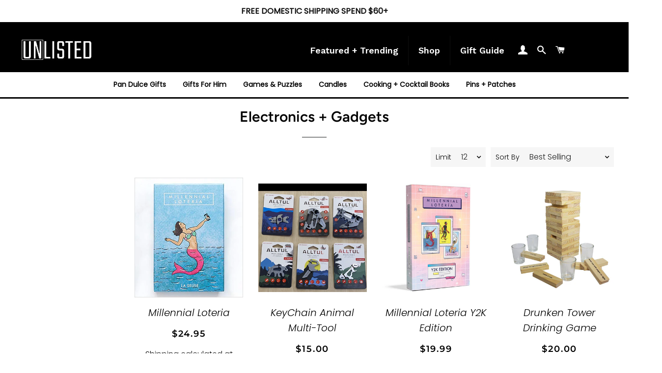

--- FILE ---
content_type: text/javascript
request_url: https://shopunlisted.com/cdn/shop/t/5/assets/sticky-header.js?v=63107636122512296631584570295
body_size: -485
content:
var didScroll,lastScrollTop=0,delta=0,navbarHeight=$(".site-header").outerHeight(),announcementBarHeight=0;$(".announcement-bar")!=null&&(announcementBarHeight=$(".announcement-bar").outerHeight());var totalHeaderHeight=announcementBarHeight+navbarHeight,hasStuck=!1;$(".site-header").on("sticky-end",function(){hasStuck&&($(".site-header").unstick(),hasStuck=!1)}),$(window).scroll(function(event){didScroll=!0}),setInterval(function(){didScroll&&(hasScrolled(),didScroll=!1)},0);function hasScrolled(){var st=$(this).scrollTop();Math.abs(lastScrollTop-st)<=delta||(st>totalHeaderHeight&&st+$(window).height()<$(document).height()&&($(".site-header").sticky({zIndex:999999}),hasStuck=!0),lastScrollTop=st)}
//# sourceMappingURL=/cdn/shop/t/5/assets/sticky-header.js.map?v=63107636122512296631584570295


--- FILE ---
content_type: text/javascript
request_url: https://shopunlisted.com/cdn/shop/t/5/assets/globo.menu.data.js?v=88298806770961516661584584781
body_size: 1577
content:
window.GloboMenuConfig={theme:{theme_store_id:null,theme_version:null},replacement:{type:"selector",main_menu_selector:".site-nav",mobile_menu_selector:"nope"},settings:{general:{responsive:"768",transition:"fade",transition_speed:"200",transition_delay:"100",align:"right",trigger:"hover",search:!1,indicators:!1,menu_lineheight:"60",menu_padding:"20",dropdown_lineheight:"50",tab_lineheight:"50",linklist_lineheight:"28",desktop_sticky_header:!0,mobile_sticky_header:!0,border:!0,submenu_border:!0,mobile_trigger:"click_toggle",carousel_auto_play:!0,carousel_loop:!0,mobile_border:!0,lazy_load_enable:!1},font:{menu_fontfamily_custom:!1,menu_fontfamily:"Work Sans",menu_fontfamily_2:"Lato",menu_fontsize:"14",menu_fontweight:"500",submenu_heading_fontfamily_custom:!1,submenu_heading_fontfamily:"Work Sans",submenu_heading_fontfamily_2:"Bitter",submenu_heading_fontsize:"14",submenu_heading_fontweight:"600",submenu_text_fontfamily_custom:!1,submenu_text_fontfamily:"Work Sans",submenu_text_fontfamily_2:"Arimo",submenu_text_fontsize:"13",submenu_text_fontweight:"400",submenu_description_fontfamily_custom:!1,submenu_description_fontfamily:"Work Sans",submenu_description_fontfamily_2:"Indie Flower",submenu_description_fontsize:"12",submenu_description_fontweight:"400",tab_fontfamily_custom:!1,tab_fontfamily:"Work Sans",tab_fontfamily_2:"Lato",tab_fontsize:"14",tab_fontweight:"500"},color:{menu_background:"#000000",menu_background_hover:"#1d1d1d",menu_border:"#0f0f0f",menu_text:"#ffffff",menu_text_hover:"#f6f1f1",submenu_background:"#ffffff",submenu_border:"#d1d1d1",submenu_heading:"#000000",submenu_text:"#313131",submenu_text_hover:"#000000",submenu_description:"#969696",submenu_description_hover:"#4d5bcd",tab_background_hover:"#d9d9d9",tab_heading_color:"#202020",tab_heading_active_color:"#000000"},language:{name:"Name",email:"Email",phone:"Phone Number",message:"Message",send:"Send",add_to_cart:"Add to cart",view:"View details",sale:"Sale",sold_out:"Sold out",search:"Search for..."}},items:[{title:"Featured + Trending",url:null,icon:null,image:null,description:null,level:0,submenu:{type:"mega",alignment:"full",items:[{type:"html",title:null,description:null,width:1},{type:"links",width:2,submenu:{items:[{title:"Featured Brands",is_heading:!0},{title:"Xochico",url:"/collections/vendors?q=Xochico"},{title:"Unlisted",url:"/collections/vendors?q=Unlisted"},{title:"Kikkerland",url:"/collections/vendors?q=Kikkerland",icon:null,image:null,description:null}]},justifyContent:"start"},{type:"image",image:"1582564278_0.jpg",width:2,title:"Greeting Cards",url:"/collections/gifts?gf_114519=Greeting Cards",justifyContent:"center"},{type:"image",image:"1580586198_0.png",width:2,title:"Socks",url:"/collections/footwear",justifyContent:"center"},{type:"image",image:"1580584838_0.png",width:2,title:"Air Fresheners",url:"/collections/air-fresheners",justifyContent:"center"},{type:"links",width:2,submenu:{items:[{title:"Trending",is_heading:!0},{title:"Votives + Vibes",url:"/collections/candles-incense-diffusers"},{title:"Pin-a-topia",url:"/collections/enamel-pins"},{title:"Getcha Drink On",url:"/collections/barware",icon:null,image:null,description:null}]},justifyContent:"start"},{type:"html",title:null,description:null,width:1},{type:"html",title:null,description:null,width:1}],justifyContent:"center"}},{title:"Shop",url:null,icon:null,image:null,description:null,level:0,submenu:{type:"mega",alignment:"full",items:[{type:"html",title:null,description:'<a href="/collections/wardrobe" style="color:black;"><h1 style="font-size:150%;",><b>Wardrobe</b></h1></a>',width:2},{type:"html",title:null,description:'<a href="/collections/accessories" style="color:black;"><h1 style="font-size:150%;",><b>Accessories</b></h1></a>',width:6},{type:"html",title:null,description:'<a href="/collections/home-auto" style="color:black;"><h1 style="font-size:150%;",><b>Home + Auto</b></h1></a>',width:4},{type:"links",width:2,submenu:{items:[{title:"Apparel",url:"/collections/apparel",is_heading:!1},{title:"Hats + Headwear",url:"/collections/headwear"},{title:"Scarves + Neckwear",url:"/collections/neckwear",icon:null,image:null,description:null},{title:"Belts",url:"/collections/belts",icon:null,image:null,description:null},{title:"Socks + Footwear",url:"/collections/footwear",icon:null,image:null,description:null},{title:"Details",url:"/collections/details",icon:null,image:null,description:null}]},justifyContent:"start"},{type:"links",width:2,submenu:{items:[{title:"Enamel Pins",url:"/collections/enamel-pins",icon:null,image:null,description:null,badge:{title:null,color:"#FFFFFF",backgroundColor:"#0693E3"}},{title:"Patches",url:"/collections/patches",icon:null,image:null,description:null},{title:"Keychains",url:"/collections/keychains",icon:null,image:null,description:null},{title:"Sunglasses + Readers",url:"/collections//sunglasses-readers",icon:null,image:null,description:null}]},justifyContent:"start"},{type:"links",width:2,submenu:{items:[{title:"Jewelry",is_heading:!0,url:"/collections/jewelry"},{title:"Necklaces",url:"/collections/jewelry?gf_113752=Necklaces"},{title:"Earrings",url:"/collections/jewelry?gf_113752=Earrings"},{title:"Bracelets",url:"/collections/jewelry?gf_113752=Bracelets",icon:null,image:null,description:null},{title:"Rings",url:"/collections/jewelry?gf_113752=Rings",icon:null,image:null,description:null},{title:"Cuffs",url:"/collections/jewelry?gf_113752=Cuffs",icon:null,image:null,description:null},{title:"Bangles",url:"/collections/jewelry?gf_113752=Bangles",icon:null,image:null,description:null}]},justifyContent:"start"},{type:"links",width:2,submenu:{items:[{title:"Bags + Pouches",is_heading:!0,url:"/collections/bags"},{title:"Pouches",url:"/collections/bags?gf_113838=Pouches"},{title:"Totes",url:"/collections/bags?gf_113838=Totes"},{title:"Backpacks",url:"/collections/bags?gf_113838=Backpacks",icon:null,image:null,description:null},{title:"Purses",url:"/collections/bags?gf_113838=Purses",icon:null,image:null,description:null},{title:"Shoulder/Crossbody",url:"/collections/bags?gf_113838=Crossbody%2BShoulder Bags",icon:null,image:null,description:null},{title:"Wallets",url:"/collections/bags?gf_113838=Wallets",icon:null,image:null,description:null},{title:"Wristlets",url:"/collections/bags?gf_113838=Wristlets",icon:null,image:null,description:null},{title:"Costmetic Bags",url:"/collections/bags?gf_113838=Cosmetic Bags",icon:null,image:null,description:null}]},justifyContent:"start"},{type:"links",width:2,submenu:{items:[{title:"Original Art + Prints",url:"/collections/original-art-prints",is_heading:!0},{title:"Home Decor",url:"/collections/home-decor",icon:null,image:null,description:"Pillows, Votives, Etc",is_heading:!0,badge:{title:null,color:"#FFFFFF",backgroundColor:"#060606"}},{title:"Candles + Incense + Diffusers",url:"/collections/candles-incense-diffusers",icon:null,image:null,description:null},{title:"Ornaments",url:"/collections/ornaments",icon:null,image:null,description:null,is_heading:!1},{title:"Indoor Gardening",url:"/collections/gardening",icon:null,image:null,description:"Pots + Planters"}]},justifyContent:"start"},{type:"links",width:2,submenu:{items:[{title:"Kitchen + Bar",url:"/collections/kitchen-bar",icon:null,image:null,description:null,is_heading:!0},{title:"Drinkware",url:"/collections/drinkware",icon:null,image:null,description:"Mugs, Cups, Etc"},{title:"Barware",url:"/collections/barware",icon:null,image:null,description:null},{title:"Smokeware",url:"/collections/smokeware",icon:null,image:null,description:null},{title:"Auto Air Fresheners",url:"/collections/air-fresheners",icon:null,image:null,description:null,is_heading:!0}]},justifyContent:"start"},{type:"html",title:null,description:'<a href="/collections/lifestyle" style="color:black;"><h1 style="font-size:150%;",><b>Lifestyle</b></h1></a>',width:8},{type:"html",title:null,description:'<a href="/collections/beauty-wellness" style="color:black;"><h1 style="font-size:135%;",><b>Beauty + Wellness</b></h1></a>',width:2},{type:"html",title:null,description:'<a href="/collections/gifts" style="color:black;"><h1 style="font-size:150%;",><b>Gifts</b></h1></a>',width:2},{type:"links",width:2,submenu:{items:[{title:"Books + Zines",is_heading:!0,url:"/collections/books"},{title:"Visual Art"},{title:"Graffiti"},{title:"Pop Culture",url:null,icon:null,image:null,description:null},{title:"Music",url:null,icon:null,image:null,description:null},{title:"Fashion",url:null,icon:null,image:null,description:null},{title:"Photography",url:null,icon:null,image:null,description:null},{title:"Adventure/Explore",url:null,icon:null,image:null,description:null}]}},{type:"links",width:2,submenu:{items:[{title:"Tattoo",url:null,icon:null,image:null,description:null},{title:"Feminism",url:null,icon:null,image:null,description:null},{title:"LBGTQ+",url:null,icon:null,image:null,description:null},{title:"Graphic Design",url:null,icon:null,image:null,description:null},{title:"Coloring Book",url:null,icon:null,image:null,description:null},{title:"Food/Cocktails",url:null,icon:null,image:null,description:null},{title:"Travel",url:null,icon:null,image:null,description:null},{title:"Zines/Magazines",url:null,icon:null,image:null,description:null}]},justifyContent:"start"},{type:"links",width:2,submenu:{items:[{title:"School + Office",is_heading:!0,url:"/collections/school-office"},{title:"Pens + Pencils",url:"/collections/school-office?gf_111155=Pens %2B Pencils"},{title:"Notebooks + Journals",url:"/collections/school-office?gf_111155=Notebooks %2B Journals"},{title:"Notepads + Paper",url:"/collections/school-office?gf_111155=Notepads %2B Paper",icon:null,image:null,description:null},{title:"Cases + Organizers",url:"/collections/school-office?gf_111155=Cases %2B Organizers",icon:null,image:null,description:null},{title:"Agendas + Planners",url:"/collections/school-office?gf_111155=Agendas %2B Planners",icon:null,image:null,description:null},{title:"Sketchbooks",url:null,icon:null,image:null,description:null},{title:"Badge Reels",url:"/collections/school-office?gf_111155=Badge Reels",icon:null,image:null,description:null}]},justifyContent:"start"},{type:"links",width:2,submenu:{items:[{title:"Electronics + Gadgets",url:"/collections/electronics-gadgets",icon:null,image:null,description:null,is_heading:!0},{title:"Phone Accessories",url:"/collections/electronics-gadgets?gf_111155=Phone Accessories",icon:null,image:null,description:null},{title:"Tech",url:"/collections/electronics-gadgets?gf_111155=Tech",icon:null,image:null,description:null},{title:"Games + Toys",url:"/collections/electronics-gadgets?gf_111155=Games %26 Toys",icon:null,image:null,description:null},{title:"Drinking + Smoking",url:"/collections/drinking-smoking",icon:null,image:null,description:null,is_heading:!0},{title:"Travel",url:"/collections/travel",icon:null,image:null,description:null,is_heading:!0},{title:"Safety",url:"/collections/safety",icon:null,image:null,description:null,is_heading:!0}]},justifyContent:"start"},{type:"links",width:2,submenu:{items:[{title:"Bath + Body",description:"Soaps, Bath Bombs, etc",url:"/collections/beauty-wellness?gf_114484=Bath %26 Body"},{title:"Skin Care",url:"/collections/beauty-wellness?gf_114484=Skin Care"},{title:"Hair Accessories",url:"/collections/beauty-wellness?gf_114484=Hair Accessories",icon:null,image:null,description:"Bobbie Pins, Combs, Clips"},{title:"Cleanse",url:"/collections/beauty-wellness?gf_114484=Cleanse",icon:null,image:null,description:null},{title:"Fragrances",url:"/collections/beauty-wellness?gf_114484=Fragrance",icon:null,image:null,description:null},{title:"Cosmetic Tools",url:"/collections/beauty-wellness?gf_114484=Cosmetic Tools",icon:null,image:null,description:null}]},justifyContent:"start"},{type:"links",width:2,submenu:{items:[{title:"Gift Wrapping",url:"/collections/gifts?gf_114519=Gift Wrapping"},{title:"Greeting Cards",url:"/collections/gifts?gf_114519=Greeting Cards"},{title:"Gift Cards",url:"/collections/gifts?gf_114519=Gift Cards",icon:null,image:null,description:null},{title:"Balloons",url:"/collections/gifts?gf_114519=Balloons",icon:null,image:null,description:null},{title:"Candles",url:"/collections/gifts?gf_114519=Candles",icon:null,image:null,description:null,is_heading:!1}]},justifyContent:"start"}],justifyContent:"center"}},{title:"Gift Guide",url:null,icon:null,image:null,description:null,level:0,submenu:{type:"mega",alignment:"full",items:[{type:"html",title:null,description:null,width:1},{type:"image",image:"1582523045_0.png",width:2,title:"Birthday",justifyContent:"center",url:"/collections/birthday",noPadding:!1},{type:"image",image:"1582521168_0.jpg",width:2,title:"Baby",justifyContent:"center",url:"/collections/baby"},{type:"image",image:"1582521597_0.jpg",width:2,title:"Love + Friendship",justifyContent:"center",url:"/collections/love-friendship"},{type:"image",image:"1582522582_0.png",width:2,title:"Wedding + Anniversary",justifyContent:"center",url:"/collections/wedding-anniversary"},{type:"image",image:"1582522682_0.png",width:2,title:"Sympathy + Encouragment",justifyContent:"center",url:"/collections/sympathy-encouragment"},{type:"html",title:null,description:null,width:1},{type:"html",title:null,description:null,width:1},{type:"image",image:"1582522858_0.jpg",width:2,title:"Thank You",justifyContent:"center",url:"/collections/thank-you"},{type:"image",image:"1582563109_0.jpg",width:2,title:"Congrats",justifyContent:"center",url:"/collections/congrats"},{type:"image",image:"1582526826_0.png",width:2,title:"NSFW",justifyContent:"center",url:"/collections/nsfw"},{type:"image",image:"1582563243_0.jpg",width:2,title:"LGBTQ+",justifyContent:"center",url:"/collections/lbgtq"},{type:"image",image:"1582563312_0.jpg",width:2,title:"Holidays",justifyContent:"center",url:"/collections/holidays"},{type:"html",title:null,description:null,width:1}],justifyContent:"center"}}]},window.GloboMenuConfig.products=window.GloboMenuConfig.products||{};
//# sourceMappingURL=/cdn/shop/t/5/assets/globo.menu.data.js.map?v=88298806770961516661584584781


--- FILE ---
content_type: text/javascript
request_url: https://shopunlisted.com/cdn/shop/t/5/assets/globo.menu.render.js?v=123425375637886647981584990749
body_size: 35202
content:
(function(e){var t={};function r(n){if(t[n])return t[n].exports;var a=t[n]={i:n,l:!1,exports:{}};return e[n].call(a.exports,a,a.exports,r),a.l=!0,a.exports}r.m=e,r.c=t,r.d=function(e2,t2,n){r.o(e2,t2)||Object.defineProperty(e2,t2,{enumerable:!0,get:n})},r.r=function(e2){typeof Symbol<"u"&&Symbol.toStringTag&&Object.defineProperty(e2,Symbol.toStringTag,{value:"Module"}),Object.defineProperty(e2,"__esModule",{value:!0})},r.t=function(e2,t2){if(1&t2&&(e2=r(e2)),8&t2||4&t2&&typeof e2=="object"&&e2&&e2.__esModule)return e2;var n=Object.create(null);if(r.r(n),Object.defineProperty(n,"default",{enumerable:!0,value:e2}),2&t2&&typeof e2!="string")for(var a in e2)r.d(n,a,function(t3){return e2[t3]}.bind(null,a));return n},r.n=function(e2){var t2=e2&&e2.__esModule?function(){return e2.default}:function(){return e2};return r.d(t2,"a",t2),t2},r.o=function(e2,t2){return Object.prototype.hasOwnProperty.call(e2,t2)},r.p="/",r(r.s=444)})({0:function(e,t,r){"use strict";e.exports=r(80)},1:function(e,t,r){"use strict";function n(e2,t2){var r2=Object.keys(e2);if(Object.getOwnPropertySymbols){var n2=Object.getOwnPropertySymbols(e2);t2&&(n2=n2.filter(function(t3){return Object.getOwnPropertyDescriptor(e2,t3).enumerable})),r2.push.apply(r2,n2)}return r2}function a(e2){for(var t2=1;t2<arguments.length;t2++){var r2=arguments[t2]!=null?arguments[t2]:{};t2%2?n(r2,!0).forEach(function(t3){c(e2,t3,r2[t3])}):Object.getOwnPropertyDescriptors?Object.defineProperties(e2,Object.getOwnPropertyDescriptors(r2)):n(r2).forEach(function(t3){Object.defineProperty(e2,t3,Object.getOwnPropertyDescriptor(r2,t3))})}return e2}function c(e2,t2,r2){return t2 in e2?Object.defineProperty(e2,t2,{value:r2,enumerable:!0,configurable:!0,writable:!0}):e2[t2]=r2,e2}function o(e2){return function(e3){if(Array.isArray(e3)){for(var t2=0,r2=new Array(e3.length);t2<e3.length;t2++)r2[t2]=e3[t2];return r2}}(e2)||function(e3){if(Symbol.iterator in Object(e3)||Object.prototype.toString.call(e3)==="[object Arguments]")return Array.from(e3)}(e2)||function(){throw new TypeError("Invalid attempt to spread non-iterable instance")}()}r.d(t,"g",function(){return s}),r.d(t,"i",function(){return l}),r.d(t,"e",function(){return u}),r.d(t,"k",function(){return m}),r.d(t,"j",function(){return h}),r.d(t,"d",function(){return p}),r.d(t,"m",function(){return d}),r.d(t,"c",function(){return f}),r.d(t,"l",function(){return g}),r.d(t,"a",function(){return v}),r.d(t,"b",function(){return b}),r.d(t,"h",function(){return y}),r.d(t,"f",function(){return w});var i=function(e2){return/[.]/.exec(e2)?/[^.]+$/.exec(e2):void 0},s=function(e2){var t2={style:"normal",weight:"normal"};if(e2){e2.indexOf("italic")>-1&&(t2.style="italic");var r2=parseInt(e2);r2&&(t2.weight=r2)}return t2},l=function(e2,t2){var r2=arguments.length>2&&arguments[2]!==void 0?arguments[2]:"",n2=i(e2),a2=e2.split("."+n2);return a2[0]+"_"+t2+(r2?"_crop_"+r2:"")+"."+n2+a2[1]},u=function e2(t2,r2){if(r2.length==0)return t2;if(r2.length==1)return t2.hasOwnProperty(r2[0])||t2[r2[0]]?t2[r2[0]]:null;var n2=r2.shift();return t2.hasOwnProperty(n2)||t2[n2]?e2(t2[n2],r2):null},m=function e2(t2,r2,n2){if(r2.length==0)return n2;if(r2.length==1){var c2=r2.shift();return(i2=Array.isArray(t2)?o(t2):a({},t2))[c2]=n2,i2}var i2;return c2=r2.shift(),(i2=Array.isArray(t2)?o(t2):a({},t2))[c2]=e2(i2[c2],r2,n2),i2},h=function(e2){return"rgba(".concat(e2.r,", ").concat(e2.g,", ").concat(e2.b,", ").concat(e2.a,")")},p=function(e2){return e2.indexOf("rgba")!==-1?{r:(e2=e2.replace("rgba(","").replace(")","").split(","))[0].trim(),g:e2[1].trim(),b:e2[2].trim(),a:e2.length==4?e2[3].trim():1}:e2},d=function e2(t2,r2){if(r2.length==2){var n2=r2.shift(),c2=r2.shift();return(i2=Array.isArray(t2)?o(t2):a({},t2))[n2]=i2[n2].map(function(e3,t3){return e3.active=t3==c2&&!e3.active,e3}),i2}var i2;return n2=r2.shift(),(i2=Array.isArray(t2)?o(t2):a({},t2))[n2]=e2(t2[n2],r2),i2},f=function e2(t2,r2,n2){if(r2.length==1){var c2=r2.shift();return(i2=Array.isArray(t2)?o(t2):a({},t2))[c2]=n2,i2}var i2;return c2=r2.shift(),(i2=Array.isArray(t2)?o(t2):a({},t2))[c2]=e2(t2[c2],r2,n2),i2},g=function e2(t2,r2,n2,c2){if(r2.length==1){var i2=r2.shift();return(s2=Array.isArray(t2)?o(t2):a({},t2))[i2]=arrayMove(s2[i2],n2,c2),s2}var s2;return i2=r2.shift(),(s2=Array.isArray(t2)?o(t2):a({},t2))[i2]=e2(t2[i2],r2,n2,c2),s2},v=function e2(t2,r2,n2){var c2=r2.shift(),i2=Array.isArray(t2)?o(t2):a({},t2);return r2.length==0?i2[c2]=i2[c2].concat(n2):(c2!="submenu"||i2.hasOwnProperty("submenu")||(i2.submenu={items:[]}),i2[c2]=e2(i2[c2],r2,n2)),i2},b=function e2(t2,r2,n2){var c2=r2.shift(),i2=Array.isArray(t2)?o(t2):a({},t2);return r2.length==0?i2[c2].submenu=n2:i2[c2]=e2(t2[c2],r2,n2),i2},y=function e2(t2,r2){var n2=r2.shift(),c2=Array.isArray(t2)?o(t2):a({},t2);return r2.length==0?c2.splice(n2,1):c2[n2]=e2(t2[n2],r2),c2},w=function(e2,t2){function r2(e3,t3){return e3===void 0?t3:e3}function n2(e3,t3,n3,a3){if(t3=r2(t3,2),n3=r2(n3,","),a3=r2(a3,"."),isNaN(e3)||e3==null)return 0;var c3=(e3=(e3/100).toFixed(t3)).split(".");return c3[0].replace(/(\d)(?=(\d\d\d)+(?!\d))/g,"$1"+n3)+(c3[1]?a3+c3[1]:"")}typeof(e2=parseFloat(e2))=="string"&&(e2=e2.replace(".",""));var a2="",c2=/\{\{\s*(\w+)\s*\}\}/,o2=t2;switch(o2.match(c2)[1]){case"amount":a2=n2(e2,2);break;case"amount_no_decimals":a2=n2(e2,0);break;case"amount_with_comma_separator":a2=n2(e2,2,".",",");break;case"amount_with_space_separator":a2=n2(e2,2," ",",");break;case"amount_with_period_and_space_separator":a2=n2(e2,2," ",".");break;case"amount_no_decimals_with_comma_separator":a2=n2(e2,0,".",",");break;case"amount_no_decimals_with_space_separator":a2=n2(e2,0,".","");break;case"amount_with_space_separator":a2=n2(e2,2,",","");break;case"amount_with_apostrophe_separator":a2=n2(e2,2,"'",".")}return o2.replace(c2,a2)}},189:function(e,t,r){"use strict";e.exports=r(446)},2:function(e,t,r){e.exports=r(81)()},24:function(e,t,r){"use strict";e.exports=r(82)},28:function(e,t,r){"use strict";var n=Object.getOwnPropertySymbols,a=Object.prototype.hasOwnProperty,c=Object.prototype.propertyIsEnumerable;function o(e2){if(e2==null)throw new TypeError("Object.assign cannot be called with null or undefined");return Object(e2)}e.exports=function(){try{if(!Object.assign)return!1;var e2=new String("abc");if(e2[5]="de",Object.getOwnPropertyNames(e2)[0]==="5")return!1;for(var t2={},r2=0;r2<10;r2++)t2["_"+String.fromCharCode(r2)]=r2;if(Object.getOwnPropertyNames(t2).map(function(e3){return t2[e3]}).join("")!=="0123456789")return!1;var n2={};return"abcdefghijklmnopqrst".split("").forEach(function(e3){n2[e3]=e3}),Object.keys(Object.assign({},n2)).join("")==="abcdefghijklmnopqrst"}catch{return!1}}()?Object.assign:function(e2,t2){for(var r2,i,s=o(e2),l=1;l<arguments.length;l++){for(var u in r2=Object(arguments[l]))a.call(r2,u)&&(s[u]=r2[u]);if(n){i=n(r2);for(var m=0;m<i.length;m++)c.call(r2,i[m])&&(s[i[m]]=r2[i[m]])}}return s}},30:function(e,t,r){"use strict";(function(e2){var n=r(37),a=r.n(n),c=r(53),o=r.n(c),i=r(0),s=r.n(i),l=r(54),u=r(24),m=r(38),h=(r(2),r(56)),p=r(57),d=function(e3,t2){for(var r2=[e3[0]],n2=0,a2=t2.length;n2<a2;n2+=1)r2.push(t2[n2],e3[n2+1]);return r2},f=typeof Symbol=="function"&&typeof Symbol.iterator=="symbol"?function(e3){return typeof e3}:function(e3){return e3&&typeof Symbol=="function"&&e3.constructor===Symbol&&e3!==Symbol.prototype?"symbol":typeof e3},g=function(e3,t2){if(!(e3 instanceof t2))throw new TypeError("Cannot call a class as a function")},v=function(){function e3(e4,t2){for(var r2=0;r2<t2.length;r2++){var n2=t2[r2];n2.enumerable=n2.enumerable||!1,n2.configurable=!0,"value"in n2&&(n2.writable=!0),Object.defineProperty(e4,n2.key,n2)}}return function(t2,r2,n2){return r2&&e3(t2.prototype,r2),n2&&e3(t2,n2),t2}}(),b=Object.assign||function(e3){for(var t2=1;t2<arguments.length;t2++){var r2=arguments[t2];for(var n2 in r2)Object.prototype.hasOwnProperty.call(r2,n2)&&(e3[n2]=r2[n2])}return e3},y=function(e3,t2){if(typeof t2!="function"&&t2!==null)throw new TypeError("Super expression must either be null or a function, not "+typeof t2);e3.prototype=Object.create(t2&&t2.prototype,{constructor:{value:e3,enumerable:!1,writable:!0,configurable:!0}}),t2&&(Object.setPrototypeOf?Object.setPrototypeOf(e3,t2):e3.__proto__=t2)},w=function(e3,t2){var r2={};for(var n2 in e3)t2.indexOf(n2)>=0||Object.prototype.hasOwnProperty.call(e3,n2)&&(r2[n2]=e3[n2]);return r2},A=function(e3,t2){if(!e3)throw new ReferenceError("this hasn't been initialised - super() hasn't been called");return!t2||typeof t2!="object"&&typeof t2!="function"?e3:t2},x=function(e3){return(e3===void 0?"undefined":f(e3))==="object"&&e3.constructor===Object},E=Object.freeze([]),O=Object.freeze({});function z(e3){return typeof e3=="function"}function k(e3){return e3.displayName||e3.name||"Component"}function j(e3){return e3&&typeof e3.styledComponentId=="string"}var C=e2!==void 0&&(e2.env.REACT_APP_SC_ATTR||e2.env.SC_ATTR)||"data-styled",S=typeof window<"u"&&"HTMLElement"in window,N=typeof SC_DISABLE_SPEEDY=="boolean"&&SC_DISABLE_SPEEDY||e2!==void 0&&(e2.env.REACT_APP_SC_DISABLE_SPEEDY||e2.env.SC_DISABLE_SPEEDY)||!1,_=function(e3){function t2(r2){g(this,t2);for(var n2=arguments.length,a2=Array(n2>1?n2-1:0),c2=1;c2<n2;c2++)a2[c2-1]=arguments[c2];var o2=A(this,e3.call(this,"An error occurred. See https://github.com/styled-components/styled-components/blob/master/packages/styled-components/src/utils/errors.md#"+r2+" for more information."+(a2.length>0?" Additional arguments: "+a2.join(", "):"")));return A(o2)}return y(t2,e3),t2}(Error),I=/^[^\S\n]*?\/\* sc-component-id:\s*(\S+)\s+\*\//gm,M=function(e3){var t2=""+(e3||""),r2=[];return t2.replace(I,function(e4,t3,n2){return r2.push({componentId:t3,matchIndex:n2}),e4}),r2.map(function(e4,n2){var a2=e4.componentId,c2=e4.matchIndex,o2=r2[n2+1];return{componentId:a2,cssFromDOM:o2?t2.slice(c2,o2.matchIndex):t2.slice(c2)}})},P=/^\s*\/\/.*$/gm,T=new a.a({global:!1,cascade:!0,keyframe:!1,prefix:!1,compress:!1,semicolon:!0}),H=new a.a({global:!1,cascade:!0,keyframe:!1,prefix:!0,compress:!1,semicolon:!1}),R=[],D=function(e3){if(e3===-2){var t2=R;return R=[],t2}},F=o()(function(e3){R.push(e3)}),$=void 0,L=void 0,B=void 0,U=function(e3,t2,r2){return t2>0&&r2.slice(0,t2).indexOf(L)!==-1&&r2.slice(t2-L.length,t2)!==L?"."+$:e3};H.use([function(e3,t2,r2){e3===2&&r2.length&&r2[0].lastIndexOf(L)>0&&(r2[0]=r2[0].replace(B,U))},F,D]),T.use([F,D]);var W=function(e3){return T("",e3)};function V(e3,t2,r2){var n2=arguments.length>3&&arguments[3]!==void 0?arguments[3]:"&",a2=e3.join("").replace(P,""),c2=t2&&r2?r2+" "+t2+" { "+a2+" }":a2;return $=n2,L=t2,B=new RegExp("\\"+L+"\\b","g"),H(r2||!t2?"":t2,c2)}var G=function(){return r.nc},q=function(e3,t2,r2){r2&&((e3[t2]||(e3[t2]=Object.create(null)))[r2]=!0)},K=function(e3,t2){e3[t2]=Object.create(null)},Q=function(e3){return function(t2,r2){return e3[t2]!==void 0&&e3[t2][r2]}},Y=function(e3){var t2="";for(var r2 in e3)t2+=Object.keys(e3[r2]).join(" ")+" ";return t2.trim()},X=function(e3){if(e3.sheet)return e3.sheet;for(var t2=e3.ownerDocument.styleSheets.length,r2=0;r2<t2;r2+=1){var n2=e3.ownerDocument.styleSheets[r2];if(n2.ownerNode===e3)return n2}throw new _(10)},Z=function(e3,t2,r2){if(!t2)return!1;var n2=e3.cssRules.length;try{e3.insertRule(t2,r2<=n2?r2:n2)}catch{return!1}return!0},J=function(e3){return`
/* sc-component-id: `+e3+` */
`},ee=function(e3,t2){for(var r2=0,n2=0;n2<=t2;n2+=1)r2+=e3[n2];return r2},te=function(e3,t2){return function(r2){var n2=G();return"<style "+[n2&&'nonce="'+n2+'"',C+'="'+Y(t2)+'"','data-styled-version="4.4.1"',r2].filter(Boolean).join(" ")+">"+e3()+"</style>"}},re=function(e3,t2){return function(){var r2,n2=((r2={})[C]=Y(t2),r2["data-styled-version"]="4.4.1",r2),a2=G();return a2&&(n2.nonce=a2),s.a.createElement("style",b({},n2,{dangerouslySetInnerHTML:{__html:e3()}}))}},ne=function(e3){return function(){return Object.keys(e3)}},ae=function(e3,t2){return e3.createTextNode(J(t2))},ce=function e3(t2,r2){var n2=t2===void 0?Object.create(null):t2,a2=r2===void 0?Object.create(null):r2,c2=function(e4){var t3=a2[e4];return t3!==void 0?t3:a2[e4]=[""]},o2=function(){var e4="";for(var t3 in a2){var r3=a2[t3][0];r3&&(e4+=J(t3)+r3)}return e4};return{clone:function(){var t3=function(e4){var t4=Object.create(null);for(var r4 in e4)t4[r4]=b({},e4[r4]);return t4}(n2),r3=Object.create(null);for(var c3 in a2)r3[c3]=[a2[c3][0]];return e3(t3,r3)},css:o2,getIds:ne(a2),hasNameForId:Q(n2),insertMarker:c2,insertRules:function(e4,t3,r3){c2(e4)[0]+=t3.join(" "),q(n2,e4,r3)},removeRules:function(e4){var t3=a2[e4];t3!==void 0&&(t3[0]="",K(n2,e4))},sealed:!1,styleTag:null,toElement:re(o2,n2),toHTML:te(o2,n2)}},oe=function(e3,t2,r2,n2,a2){if(S&&!r2){var c2=function(e4,t3,r3){var n3=document;e4?n3=e4.ownerDocument:t3&&(n3=t3.ownerDocument);var a3=n3.createElement("style");a3.setAttribute(C,""),a3.setAttribute("data-styled-version","4.4.1");var c3=G();if(c3&&a3.setAttribute("nonce",c3),a3.appendChild(n3.createTextNode("")),e4&&!t3)e4.appendChild(a3);else{if(!t3||!e4||!t3.parentNode)throw new _(6);t3.parentNode.insertBefore(a3,r3?t3:t3.nextSibling)}return a3}(e3,t2,n2);return N?function(e4,t3){var r3=Object.create(null),n3=Object.create(null),a3=t3!==void 0,c3=!1,o2=function(t4){var a4=n3[t4];return a4!==void 0?a4:(n3[t4]=ae(e4.ownerDocument,t4),e4.appendChild(n3[t4]),r3[t4]=Object.create(null),n3[t4])},i2=function(){var e5="";for(var t4 in n3)e5+=n3[t4].data;return e5};return{clone:function(){throw new _(5)},css:i2,getIds:ne(n3),hasNameForId:Q(r3),insertMarker:o2,insertRules:function(e5,n4,i3){for(var s2=o2(e5),l2=[],u2=n4.length,m2=0;m2<u2;m2+=1){var h2=n4[m2],p2=a3;if(p2&&h2.indexOf("@import")!==-1)l2.push(h2);else{p2=!1;var d2=m2===u2-1?"":" ";s2.appendData(""+h2+d2)}}q(r3,e5,i3),a3&&l2.length>0&&(c3=!0,t3().insertRules(e5+"-import",l2))},removeRules:function(o3){var i3=n3[o3];if(i3!==void 0){var s2=ae(e4.ownerDocument,o3);e4.replaceChild(s2,i3),n3[o3]=s2,K(r3,o3),a3&&c3&&t3().removeRules(o3+"-import")}},sealed:!1,styleTag:e4,toElement:re(i2,r3),toHTML:te(i2,r3)}}(c2,a2):function(e4,t3){var r3=Object.create(null),n3=Object.create(null),a3=[],c3=t3!==void 0,o2=!1,i2=function(e5){var t4=n3[e5];return t4!==void 0?t4:(n3[e5]=a3.length,a3.push(0),K(r3,e5),n3[e5])},s2=function(){var t4=X(e4).cssRules,r4="";for(var c4 in n3){r4+=J(c4);for(var o3=n3[c4],i3=ee(a3,o3),s3=i3-a3[o3];s3<i3;s3+=1){var l2=t4[s3];l2!==void 0&&(r4+=l2.cssText)}}return r4};return{clone:function(){throw new _(5)},css:s2,getIds:ne(n3),hasNameForId:Q(r3),insertMarker:i2,insertRules:function(n4,s3,l2){for(var u2=i2(n4),m2=X(e4),h2=ee(a3,u2),p2=0,d2=[],f2=s3.length,g2=0;g2<f2;g2+=1){var v2=s3[g2],b2=c3;b2&&v2.indexOf("@import")!==-1?d2.push(v2):Z(m2,v2,h2+p2)&&(b2=!1,p2+=1)}c3&&d2.length>0&&(o2=!0,t3().insertRules(n4+"-import",d2)),a3[u2]+=p2,q(r3,n4,l2)},removeRules:function(i3){var s3=n3[i3];if(s3!==void 0&&e4.isConnected!==!1){var l2=a3[s3];(function(e5,t4,r4){for(var n4=t4-r4,a4=t4;a4>n4;a4-=1)e5.deleteRule(a4)})(X(e4),ee(a3,s3)-1,l2),a3[s3]=0,K(r3,i3),c3&&o2&&t3().removeRules(i3+"-import")}},sealed:!1,styleTag:e4,toElement:re(s2,r3),toHTML:te(s2,r3)}}(c2,a2)}return ce()},ie=/\s+/,se=void 0;se=S?N?40:1e3:-1;var le=0,ue=void 0,me=function(){function e3(){var t2=this,r2=arguments.length>0&&arguments[0]!==void 0?arguments[0]:S?document.head:null,n2=arguments.length>1&&arguments[1]!==void 0&&arguments[1];g(this,e3),this.getImportRuleTag=function(){var e4=t2.importRuleTag;if(e4!==void 0)return e4;var r3=t2.tags[0];return t2.importRuleTag=oe(t2.target,r3?r3.styleTag:null,t2.forceServer,!0)},le+=1,this.id=le,this.forceServer=n2,this.target=n2?null:r2,this.tagMap={},this.deferred={},this.rehydratedNames={},this.ignoreRehydratedNames={},this.tags=[],this.capacity=1,this.clones=[]}return e3.prototype.rehydrate=function(){if(!S||this.forceServer)return this;var e4=[],t2=[],r2=!1,n2=document.querySelectorAll("style["+C+'][data-styled-version="4.4.1"]'),a2=n2.length;if(!a2)return this;for(var c2=0;c2<a2;c2+=1){var o2=n2[c2];r2||(r2=!!o2.getAttribute("data-styled-streamed"));for(var i2,s2=(o2.getAttribute(C)||"").trim().split(ie),l2=s2.length,u2=0;u2<l2;u2+=1)i2=s2[u2],this.rehydratedNames[i2]=!0;t2.push.apply(t2,M(o2.textContent)),e4.push(o2)}var m2=t2.length;if(!m2)return this;var h2=this.makeTag(null);(function(e5,t3,r3){for(var n3=0,a3=r3.length;n3<a3;n3+=1){var c3=r3[n3],o3=c3.componentId,i3=c3.cssFromDOM,s3=W(i3);e5.insertRules(o3,s3)}for(var l3=0,u3=t3.length;l3<u3;l3+=1){var m3=t3[l3];m3.parentNode&&m3.parentNode.removeChild(m3)}})(h2,e4,t2),this.capacity=Math.max(1,se-m2),this.tags.push(h2);for(var p2=0;p2<m2;p2+=1)this.tagMap[t2[p2].componentId]=h2;return this},e3.reset=function(){var t2=arguments.length>0&&arguments[0]!==void 0&&arguments[0];ue=new e3(void 0,t2).rehydrate()},e3.prototype.clone=function(){var t2=new e3(this.target,this.forceServer);return this.clones.push(t2),t2.tags=this.tags.map(function(e4){for(var r2=e4.getIds(),n2=e4.clone(),a2=0;a2<r2.length;a2+=1)t2.tagMap[r2[a2]]=n2;return n2}),t2.rehydratedNames=b({},this.rehydratedNames),t2.deferred=b({},this.deferred),t2},e3.prototype.sealAllTags=function(){this.capacity=1,this.tags.forEach(function(e4){e4.sealed=!0})},e3.prototype.makeTag=function(e4){var t2=e4?e4.styleTag:null;return oe(this.target,t2,this.forceServer,!1,this.getImportRuleTag)},e3.prototype.getTagForId=function(e4){var t2=this.tagMap[e4];if(t2!==void 0&&!t2.sealed)return t2;var r2=this.tags[this.tags.length-1];return this.capacity-=1,this.capacity===0&&(this.capacity=se,r2=this.makeTag(r2),this.tags.push(r2)),this.tagMap[e4]=r2},e3.prototype.hasId=function(e4){return this.tagMap[e4]!==void 0},e3.prototype.hasNameForId=function(e4,t2){if(this.ignoreRehydratedNames[e4]===void 0&&this.rehydratedNames[t2])return!0;var r2=this.tagMap[e4];return r2!==void 0&&r2.hasNameForId(e4,t2)},e3.prototype.deferredInject=function(e4,t2){if(this.tagMap[e4]===void 0){for(var r2=this.clones,n2=0;n2<r2.length;n2+=1)r2[n2].deferredInject(e4,t2);this.getTagForId(e4).insertMarker(e4),this.deferred[e4]=t2}},e3.prototype.inject=function(e4,t2,r2){for(var n2=this.clones,a2=0;a2<n2.length;a2+=1)n2[a2].inject(e4,t2,r2);var c2=this.getTagForId(e4);if(this.deferred[e4]!==void 0){var o2=this.deferred[e4].concat(t2);c2.insertRules(e4,o2,r2),this.deferred[e4]=void 0}else c2.insertRules(e4,t2,r2)},e3.prototype.remove=function(e4){var t2=this.tagMap[e4];if(t2!==void 0){for(var r2=this.clones,n2=0;n2<r2.length;n2+=1)r2[n2].remove(e4);t2.removeRules(e4),this.ignoreRehydratedNames[e4]=!0,this.deferred[e4]=void 0}},e3.prototype.toHTML=function(){return this.tags.map(function(e4){return e4.toHTML()}).join("")},e3.prototype.toReactElements=function(){var e4=this.id;return this.tags.map(function(t2,r2){var n2="sc-"+e4+"-"+r2;return Object(i.cloneElement)(t2.toElement(),{key:n2})})},v(e3,null,[{key:"master",get:function(){return ue||(ue=new e3().rehydrate())}},{key:"instance",get:function(){return e3.master}}]),e3}(),he=function(){function e3(t2,r2){var n2=this;g(this,e3),this.inject=function(e4){e4.hasNameForId(n2.id,n2.name)||e4.inject(n2.id,n2.rules,n2.name)},this.toString=function(){throw new _(12,String(n2.name))},this.name=t2,this.rules=r2,this.id="sc-keyframes-"+t2}return e3.prototype.getName=function(){return this.name},e3}(),pe=/([A-Z])/g,de=/^ms-/;function fe(e3){return e3.replace(pe,"-$1").toLowerCase().replace(de,"-ms-")}var ge=function(e3){return e3==null||e3===!1||e3===""},ve=function e3(t2,r2){var n2=[];return Object.keys(t2).forEach(function(r3){if(!ge(t2[r3])){if(x(t2[r3]))return n2.push.apply(n2,e3(t2[r3],r3)),n2;if(z(t2[r3]))return n2.push(fe(r3)+":",t2[r3],";"),n2;n2.push(fe(r3)+": "+(a2=r3,(c2=t2[r3])==null||typeof c2=="boolean"||c2===""?"":typeof c2!="number"||c2===0||a2 in l.a?String(c2).trim():c2+"px")+";")}var a2,c2;return n2}),r2?[r2+" {"].concat(n2,["}"]):n2};function be(e3,t2,r2){if(Array.isArray(e3)){for(var n2,a2=[],c2=0,o2=e3.length;c2<o2;c2+=1)(n2=be(e3[c2],t2,r2))!==null&&(Array.isArray(n2)?a2.push.apply(a2,n2):a2.push(n2));return a2}return ge(e3)?null:j(e3)?"."+e3.styledComponentId:z(e3)?typeof(i2=e3)!="function"||i2.prototype&&i2.prototype.isReactComponent||!t2?e3:be(e3(t2),t2,r2):e3 instanceof he?r2?(e3.inject(r2),e3.getName()):e3:x(e3)?ve(e3):e3.toString();var i2}function ye(e3){for(var t2=arguments.length,r2=Array(t2>1?t2-1:0),n2=1;n2<t2;n2++)r2[n2-1]=arguments[n2];return z(e3)||x(e3)?be(d(E,[e3].concat(r2))):be(d(e3,r2))}function we(e3){for(var t2,r2=0|e3.length,n2=0|r2,a2=0;r2>=4;)t2=1540483477*(65535&(t2=255&e3.charCodeAt(a2)|(255&e3.charCodeAt(++a2))<<8|(255&e3.charCodeAt(++a2))<<16|(255&e3.charCodeAt(++a2))<<24))+((1540483477*(t2>>>16)&65535)<<16),n2=1540483477*(65535&n2)+((1540483477*(n2>>>16)&65535)<<16)^(t2=1540483477*(65535&(t2^=t2>>>24))+((1540483477*(t2>>>16)&65535)<<16)),r2-=4,++a2;switch(r2){case 3:n2^=(255&e3.charCodeAt(a2+2))<<16;case 2:n2^=(255&e3.charCodeAt(a2+1))<<8;case 1:n2=1540483477*(65535&(n2^=255&e3.charCodeAt(a2)))+((1540483477*(n2>>>16)&65535)<<16)}return((n2=1540483477*(65535&(n2^=n2>>>13))+((1540483477*(n2>>>16)&65535)<<16))^n2>>>15)>>>0}var Ae=52,xe=function(e3){return String.fromCharCode(e3+(e3>25?39:97))};function Ee(e3){var t2="",r2=void 0;for(r2=e3;r2>Ae;r2=Math.floor(r2/Ae))t2=xe(r2%Ae)+t2;return xe(r2%Ae)+t2}function Oe(e3,t2){for(var r2=0;r2<e3.length;r2+=1){var n2=e3[r2];if(Array.isArray(n2)&&!Oe(n2,t2)||z(n2)&&!j(n2))return!1}return!t2.some(function(e4){return z(e4)||function(e5){for(var t3 in e5)if(z(e5[t3]))return!0;return!1}(e4)})}var ze,ke=function(e3){return Ee(we(e3))},je=function(){function e3(t2,r2,n2){g(this,e3),this.rules=t2,this.isStatic=Oe(t2,r2),this.componentId=n2,me.master.hasId(n2)||me.master.deferredInject(n2,[])}return e3.prototype.generateAndInjectStyles=function(e4,t2){var r2=this.isStatic,n2=this.componentId,a2=this.lastClassName;if(S&&r2&&typeof a2=="string"&&t2.hasNameForId(n2,a2))return a2;var c2=be(this.rules,e4,t2),o2=ke(this.componentId+c2.join(""));return t2.hasNameForId(n2,o2)||t2.inject(this.componentId,V(c2,"."+o2,void 0,n2),o2),this.lastClassName=o2,o2},e3.generateName=function(e4){return ke(e4)},e3}(),Ce=function(e3,t2){var r2=arguments.length>2&&arguments[2]!==void 0?arguments[2]:O,n2=!!r2&&e3.theme===r2.theme,a2=e3.theme&&!n2?e3.theme:t2||r2.theme;return a2},Se=/[[\].#*$><+~=|^:(),"'`-]+/g,Ne=/(^-|-$)/g;function _e(e3){return e3.replace(Se,"-").replace(Ne,"")}function Ie(e3){return typeof e3=="string"&&!0}var Me={childContextTypes:!0,contextTypes:!0,defaultProps:!0,displayName:!0,getDerivedStateFromProps:!0,propTypes:!0,type:!0},Pe={name:!0,length:!0,prototype:!0,caller:!0,callee:!0,arguments:!0,arity:!0},Te=((ze={})[u.ForwardRef]={$$typeof:!0,render:!0},ze),He=Object.defineProperty,Re=Object.getOwnPropertyNames,De=Object.getOwnPropertySymbols,Fe=De===void 0?function(){return[]}:De,$e=Object.getOwnPropertyDescriptor,Le=Object.getPrototypeOf,Be=Object.prototype,Ue=Array.prototype;function We(e3,t2,r2){if(typeof t2!="string"){var n2=Le(t2);n2&&n2!==Be&&We(e3,n2,r2);for(var a2=Ue.concat(Re(t2),Fe(t2)),c2=Te[e3.$$typeof]||Me,o2=Te[t2.$$typeof]||Me,i2=a2.length,s2=void 0,l2=void 0;i2--;)if(l2=a2[i2],!(Pe[l2]||r2&&r2[l2]||o2&&o2[l2]||c2&&c2[l2])&&(s2=$e(t2,l2)))try{He(e3,l2,s2)}catch{}return e3}return e3}var Ve=Object(i.createContext)(),Ge=Ve.Consumer,qe=(function(e3){function t2(r2){g(this,t2);var n2=A(this,e3.call(this,r2));return n2.getContext=Object(m.a)(n2.getContext.bind(n2)),n2.renderInner=n2.renderInner.bind(n2),n2}y(t2,e3),t2.prototype.render=function(){return this.props.children?s.a.createElement(Ve.Consumer,null,this.renderInner):null},t2.prototype.renderInner=function(e4){var t3=this.getContext(this.props.theme,e4);return s.a.createElement(Ve.Provider,{value:t3},this.props.children)},t2.prototype.getTheme=function(e4,t3){if(z(e4))return e4(t3);if(e4===null||Array.isArray(e4)||(e4===void 0?"undefined":f(e4))!=="object")throw new _(8);return b({},t3,e4)},t2.prototype.getContext=function(e4,t3){return this.getTheme(e4,t3)}}(i.Component),function(){function e3(){g(this,e3),this.masterSheet=me.master,this.instance=this.masterSheet.clone(),this.sealed=!1}e3.prototype.seal=function(){if(!this.sealed){var e4=this.masterSheet.clones.indexOf(this.instance);this.masterSheet.clones.splice(e4,1),this.sealed=!0}},e3.prototype.collectStyles=function(e4){if(this.sealed)throw new _(2);return s.a.createElement(Qe,{sheet:this.instance},e4)},e3.prototype.getStyleTags=function(){return this.seal(),this.instance.toHTML()},e3.prototype.getStyleElement=function(){return this.seal(),this.instance.toReactElements()},e3.prototype.interleaveWithNodeStream=function(e4){throw new _(3)}}(),Object(i.createContext)()),Ke=qe.Consumer,Qe=function(e3){function t2(r2){g(this,t2);var n2=A(this,e3.call(this,r2));return n2.getContext=Object(m.a)(n2.getContext),n2}return y(t2,e3),t2.prototype.getContext=function(e4,t3){if(e4)return e4;if(t3)return new me(t3);throw new _(4)},t2.prototype.render=function(){var e4=this.props,t3=e4.children,r2=e4.sheet,n2=e4.target;return s.a.createElement(qe.Provider,{value:this.getContext(r2,n2)},t3)},t2}(i.Component),Ye={},Xe=function(e3){function t2(){g(this,t2);var r2=A(this,e3.call(this));return r2.attrs={},r2.renderOuter=r2.renderOuter.bind(r2),r2.renderInner=r2.renderInner.bind(r2),r2}return y(t2,e3),t2.prototype.render=function(){return s.a.createElement(Ke,null,this.renderOuter)},t2.prototype.renderOuter=function(){var e4=arguments.length>0&&arguments[0]!==void 0?arguments[0]:me.master;return this.styleSheet=e4,this.props.forwardedComponent.componentStyle.isStatic?this.renderInner():s.a.createElement(Ge,null,this.renderInner)},t2.prototype.renderInner=function(e4){var t3=this.props.forwardedComponent,r2=t3.componentStyle,n2=t3.defaultProps,a2=(t3.displayName,t3.foldedComponentIds),c2=t3.styledComponentId,o2=t3.target,s2=void 0;s2=r2.isStatic?this.generateAndInjectStyles(O,this.props):this.generateAndInjectStyles(Ce(this.props,e4,n2)||O,this.props);var l2=this.props.as||this.attrs.as||o2,u2=Ie(l2),m2={},p2=b({},this.props,this.attrs),d2=void 0;for(d2 in p2)d2!=="forwardedComponent"&&d2!=="as"&&(d2==="forwardedRef"?m2.ref=p2[d2]:d2==="forwardedAs"?m2.as=p2[d2]:u2&&!Object(h.a)(d2)||(m2[d2]=p2[d2]));return this.props.style&&this.attrs.style&&(m2.style=b({},this.attrs.style,this.props.style)),m2.className=Array.prototype.concat(a2,c2,s2!==c2?s2:null,this.props.className,this.attrs.className).filter(Boolean).join(" "),Object(i.createElement)(l2,m2)},t2.prototype.buildExecutionContext=function(e4,t3,r2){var n2=this,a2=b({},t3,{theme:e4});return r2.length&&(this.attrs={},r2.forEach(function(e5){var t4,r3=e5,c2=!1,o2=void 0,i2=void 0;for(i2 in z(r3)&&(r3=r3(a2),c2=!0),r3)o2=r3[i2],c2||!z(o2)||(t4=o2)&&t4.prototype&&t4.prototype.isReactComponent||j(o2)||(o2=o2(a2)),n2.attrs[i2]=o2,a2[i2]=o2})),a2},t2.prototype.generateAndInjectStyles=function(e4,t3){var r2=t3.forwardedComponent,n2=r2.attrs,a2=r2.componentStyle;return r2.warnTooManyClasses,a2.isStatic&&!n2.length?a2.generateAndInjectStyles(O,this.styleSheet):a2.generateAndInjectStyles(this.buildExecutionContext(e4,t3,n2),this.styleSheet)},t2}(i.Component);function Ze(e3,t2,r2){var n2=j(e3),a2=!Ie(e3),c2=t2.displayName,o2=c2===void 0?function(e4){return Ie(e4)?"styled."+e4:"Styled("+k(e4)+")"}(e3):c2,i2=t2.componentId,l2=i2===void 0?function(e4,t3,r3){var n3=typeof t3!="string"?"sc":_e(t3),a3=(Ye[n3]||0)+1;Ye[n3]=a3;var c3=n3+"-"+e4.generateName(n3+a3);return r3?r3+"-"+c3:c3}(je,t2.displayName,t2.parentComponentId):i2,u2=t2.ParentComponent,m2=u2===void 0?Xe:u2,h2=t2.attrs,d2=h2===void 0?E:h2,f2=t2.displayName&&t2.componentId?_e(t2.displayName)+"-"+t2.componentId:t2.componentId||l2,g2=n2&&e3.attrs?Array.prototype.concat(e3.attrs,d2).filter(Boolean):d2,v2=new je(n2?e3.componentStyle.rules.concat(r2):r2,g2,f2),y2=void 0,A2=function(e4,t3){return s.a.createElement(m2,b({},e4,{forwardedComponent:y2,forwardedRef:t3}))};return A2.displayName=o2,(y2=s.a.forwardRef(A2)).displayName=o2,y2.attrs=g2,y2.componentStyle=v2,y2.foldedComponentIds=n2?Array.prototype.concat(e3.foldedComponentIds,e3.styledComponentId):E,y2.styledComponentId=f2,y2.target=n2?e3.target:e3,y2.withComponent=function(e4){var n3=t2.componentId,a3=w(t2,["componentId"]),c3=n3&&n3+"-"+(Ie(e4)?e4:_e(k(e4)));return Ze(e4,b({},a3,{attrs:g2,componentId:c3,ParentComponent:m2}),r2)},Object.defineProperty(y2,"defaultProps",{get:function(){return this._foldedDefaultProps},set:function(t3){this._foldedDefaultProps=n2?Object(p.a)(e3.defaultProps,t3):t3}}),y2.toString=function(){return"."+y2.styledComponentId},a2&&We(y2,e3,{attrs:!0,componentStyle:!0,displayName:!0,foldedComponentIds:!0,styledComponentId:!0,target:!0,withComponent:!0}),y2}var Je=function(e3){return function e4(t2,r2){var n2=arguments.length>2&&arguments[2]!==void 0?arguments[2]:O;if(!Object(u.isValidElementType)(r2))throw new _(1,String(r2));var a2=function(){return t2(r2,n2,ye.apply(void 0,arguments))};return a2.withConfig=function(a3){return e4(t2,r2,b({},n2,a3))},a2.attrs=function(a3){return e4(t2,r2,b({},n2,{attrs:Array.prototype.concat(n2.attrs,a3).filter(Boolean)}))},a2}(Ze,e3)};["a","abbr","address","area","article","aside","audio","b","base","bdi","bdo","big","blockquote","body","br","button","canvas","caption","cite","code","col","colgroup","data","datalist","dd","del","details","dfn","dialog","div","dl","dt","em","embed","fieldset","figcaption","figure","footer","form","h1","h2","h3","h4","h5","h6","head","header","hgroup","hr","html","i","iframe","img","input","ins","kbd","keygen","label","legend","li","link","main","map","mark","marquee","menu","menuitem","meta","meter","nav","noscript","object","ol","optgroup","option","output","p","param","picture","pre","progress","q","rp","rt","ruby","s","samp","script","section","select","small","source","span","strong","style","sub","summary","sup","table","tbody","td","textarea","tfoot","th","thead","time","title","tr","track","u","ul","var","video","wbr","circle","clipPath","defs","ellipse","foreignObject","g","image","line","linearGradient","marker","mask","path","pattern","polygon","polyline","radialGradient","rect","stop","svg","text","tspan"].forEach(function(e3){Je[e3]=Je(e3)}),function(){function e3(t2,r2){g(this,e3),this.rules=t2,this.componentId=r2,this.isStatic=Oe(t2,E),me.master.hasId(r2)||me.master.deferredInject(r2,[])}e3.prototype.createStyles=function(e4,t2){var r2=V(be(this.rules,e4,t2),"");t2.inject(this.componentId,r2)},e3.prototype.removeStyles=function(e4){var t2=this.componentId;e4.hasId(t2)&&e4.remove(t2)},e3.prototype.renderStyles=function(e4,t2){this.removeStyles(t2),this.createStyles(e4,t2)}}(),S&&(window.scCGSHMRCache={}),t.a=Je}).call(this,r(47))},37:function(e,t,r){e.exports=function e2(t2){"use strict";var r2=/^\0+/g,n=/[\0\r\f]/g,a=/: */g,c=/zoo|gra/,o=/([,: ])(transform)/g,i=/,+\s*(?![^(]*[)])/g,s=/ +\s*(?![^(]*[)])/g,l=/ *[\0] */g,u=/,\r+?/g,m=/([\t\r\n ])*\f?&/g,h=/:global\(((?:[^\(\)\[\]]*|\[.*\]|\([^\(\)]*\))*)\)/g,p=/\W+/g,d=/@(k\w+)\s*(\S*)\s*/,f=/::(place)/g,g=/:(read-only)/g,v=/\s+(?=[{\];=:>])/g,b=/([[}=:>])\s+/g,y=/(\{[^{]+?);(?=\})/g,w=/\s{2,}/g,A=/([^\(])(:+) */g,x=/[svh]\w+-[tblr]{2}/,E=/\(\s*(.*)\s*\)/g,O=/([\s\S]*?);/g,z=/-self|flex-/g,k=/[^]*?(:[rp][el]a[\w-]+)[^]*/,j=/stretch|:\s*\w+\-(?:conte|avail)/,C=/([^-])(image-set\()/,S="-webkit-",N="-moz-",_="-ms-",I=59,M=125,P=123,T=40,H=41,R=91,D=93,F=10,$=13,L=9,B=64,U=32,W=38,V=45,G=95,q=42,K=44,Q=58,Y=39,X=34,Z=47,J=62,ee=43,te=126,re=0,ne=12,ae=11,ce=107,oe=109,ie=115,se=112,le=111,ue=105,me=99,he=100,pe=112,de=1,fe=1,ge=0,ve=1,be=1,ye=1,we=0,Ae=0,xe=0,Ee=[],Oe=[],ze=0,ke=null,je=-2,Ce=-1,Se=0,Ne=1,_e=2,Ie=3,Me=0,Pe=1,Te="",He="",Re="";function De(e3,t3,a2,c2,o2){for(var i2,s2,u2=0,m2=0,h2=0,p2=0,v2=0,b2=0,y2=0,w2=0,x2=0,O2=0,z2=0,k2=0,j2=0,C2=0,G2=0,we2=0,Oe2=0,ke2=0,je2=0,Ce2=a2.length,$e2=Ce2-1,Ge2="",qe2="",Ke="",Qe="",Ye="",Xe="";G2<Ce2;){if(y2=a2.charCodeAt(G2),G2===$e2&&m2+p2+h2+u2!==0&&(m2!==0&&(y2=m2===Z?F:Z),p2=h2=u2=0,Ce2++,$e2++),m2+p2+h2+u2===0){if(G2===$e2&&(we2>0&&(qe2=qe2.replace(n,"")),qe2.trim().length>0)){switch(y2){case U:case L:case I:case $:case F:break;default:qe2+=a2.charAt(G2)}y2=I}if(Oe2===1)switch(y2){case P:case M:case I:case X:case Y:case T:case H:case K:Oe2=0;case L:case $:case F:case U:break;default:for(Oe2=0,je2=G2,v2=y2,G2--,y2=I;je2<Ce2;)switch(a2.charCodeAt(je2++)){case F:case $:case I:++G2,y2=v2,je2=Ce2;break;case Q:we2>0&&(++G2,y2=v2);case P:je2=Ce2}}switch(y2){case P:for(v2=(qe2=qe2.trim()).charCodeAt(0),z2=1,je2=++G2;G2<Ce2;){switch(y2=a2.charCodeAt(G2)){case P:z2++;break;case M:z2--;break;case Z:switch(b2=a2.charCodeAt(G2+1)){case q:case Z:G2=Ve(b2,G2,$e2,a2)}break;case R:y2++;case T:y2++;case X:case Y:for(;G2++<$e2&&a2.charCodeAt(G2)!==y2;);}if(z2===0)break;G2++}switch(Ke=a2.substring(je2,G2),v2===re&&(v2=(qe2=qe2.replace(r2,"").trim()).charCodeAt(0)),v2){case B:switch(we2>0&&(qe2=qe2.replace(n,"")),b2=qe2.charCodeAt(1)){case he:case oe:case ie:case V:i2=t3;break;default:i2=Ee}if(je2=(Ke=De(t3,i2,Ke,b2,o2+1)).length,xe>0&&je2===0&&(je2=qe2.length),ze>0&&(i2=Fe(Ee,qe2,ke2),s2=We(Ie,Ke,i2,t3,fe,de,je2,b2,o2,c2),qe2=i2.join(""),s2!==void 0&&(je2=(Ke=s2.trim()).length)===0&&(b2=0,Ke="")),je2>0)switch(b2){case ie:qe2=qe2.replace(E,Ue);case he:case oe:case V:Ke=qe2+"{"+Ke+"}";break;case ce:Ke=(qe2=qe2.replace(d,"$1 $2"+(Pe>0?Te:"")))+"{"+Ke+"}",Ke=be===1||be===2&&Be("@"+Ke,3)?"@"+S+Ke+"@"+Ke:"@"+Ke;break;default:Ke=qe2+Ke,c2===pe&&(Qe+=Ke,Ke="")}else Ke="";break;default:Ke=De(t3,Fe(t3,qe2,ke2),Ke,c2,o2+1)}Ye+=Ke,k2=0,Oe2=0,C2=0,we2=0,ke2=0,j2=0,qe2="",Ke="",y2=a2.charCodeAt(++G2);break;case M:case I:if((je2=(qe2=(we2>0?qe2.replace(n,""):qe2).trim()).length)>1)switch(C2===0&&((v2=qe2.charCodeAt(0))===V||v2>96&&v2<123)&&(je2=(qe2=qe2.replace(" ",":")).length),ze>0&&(s2=We(Ne,qe2,t3,e3,fe,de,Qe.length,c2,o2,c2))!==void 0&&(je2=(qe2=s2.trim()).length)===0&&(qe2="\0\0"),v2=qe2.charCodeAt(0),b2=qe2.charCodeAt(1),v2){case re:break;case B:if(b2===ue||b2===me){Xe+=qe2+a2.charAt(G2);break}default:if(qe2.charCodeAt(je2-1)===Q)break;Qe+=Le(qe2,v2,b2,qe2.charCodeAt(2))}k2=0,Oe2=0,C2=0,we2=0,ke2=0,qe2="",y2=a2.charCodeAt(++G2)}}switch(y2){case $:case F:if(m2+p2+h2+u2+Ae===0)switch(O2){case H:case Y:case X:case B:case te:case J:case q:case ee:case Z:case V:case Q:case K:case I:case P:case M:break;default:C2>0&&(Oe2=1)}m2===Z?m2=0:ve+k2===0&&c2!==ce&&qe2.length>0&&(we2=1,qe2+="\0"),ze*Me>0&&We(Se,qe2,t3,e3,fe,de,Qe.length,c2,o2,c2),de=1,fe++;break;case I:case M:if(m2+p2+h2+u2===0){de++;break}default:switch(de++,Ge2=a2.charAt(G2),y2){case L:case U:if(p2+u2+m2===0)switch(w2){case K:case Q:case L:case U:Ge2="";break;default:y2!==U&&(Ge2=" ")}break;case re:Ge2="\\0";break;case ne:Ge2="\\f";break;case ae:Ge2="\\v";break;case W:p2+m2+u2===0&&ve>0&&(ke2=1,we2=1,Ge2="\f"+Ge2);break;case 108:if(p2+m2+u2+ge===0&&C2>0)switch(G2-C2){case 2:w2===se&&a2.charCodeAt(G2-3)===Q&&(ge=w2);case 8:x2===le&&(ge=x2)}break;case Q:p2+m2+u2===0&&(C2=G2);break;case K:m2+h2+p2+u2===0&&(we2=1,Ge2+="\r");break;case X:case Y:m2===0&&(p2=p2===y2?0:p2===0?y2:p2);break;case R:p2+m2+h2===0&&u2++;break;case D:p2+m2+h2===0&&u2--;break;case H:p2+m2+u2===0&&h2--;break;case T:if(p2+m2+u2===0){if(k2===0)switch(2*w2+3*x2){case 533:break;default:z2=0,k2=1}h2++}break;case B:m2+h2+p2+u2+C2+j2===0&&(j2=1);break;case q:case Z:if(p2+u2+h2>0)break;switch(m2){case 0:switch(2*y2+3*a2.charCodeAt(G2+1)){case 235:m2=Z;break;case 220:je2=G2,m2=q}break;case q:y2===Z&&w2===q&&je2+2!==G2&&(a2.charCodeAt(je2+2)===33&&(Qe+=a2.substring(je2,G2+1)),Ge2="",m2=0)}}if(m2===0){if(ve+p2+u2+j2===0&&c2!==ce&&y2!==I)switch(y2){case K:case te:case J:case ee:case H:case T:if(k2===0){switch(w2){case L:case U:case F:case $:Ge2+="\0";break;default:Ge2="\0"+Ge2+(y2===K?"":"\0")}we2=1}else switch(y2){case T:C2+7===G2&&w2===108&&(C2=0),k2=++z2;break;case H:(k2=--z2)==0&&(we2=1,Ge2+="\0")}break;case L:case U:switch(w2){case re:case P:case M:case I:case K:case ne:case L:case U:case F:case $:break;default:k2===0&&(we2=1,Ge2+="\0")}}qe2+=Ge2,y2!==U&&y2!==L&&(O2=y2)}}x2=w2,w2=y2,G2++}if(je2=Qe.length,xe>0&&je2===0&&Ye.length===0&&t3[0].length===0==0&&(c2!==oe||t3.length===1&&(ve>0?He:Re)===t3[0])&&(je2=t3.join(",").length+2),je2>0){if(i2=ve===0&&c2!==ce?function(e4){for(var t4,r3,a3=0,c3=e4.length,o3=Array(c3);a3<c3;++a3){for(var i3=e4[a3].split(l),s3="",u3=0,m3=0,h3=0,p3=0,d2=i3.length;u3<d2;++u3)if(!((m3=(r3=i3[u3]).length)===0&&d2>1)){if(h3=s3.charCodeAt(s3.length-1),p3=r3.charCodeAt(0),t4="",u3!==0)switch(h3){case q:case te:case J:case ee:case U:case T:break;default:t4=" "}switch(p3){case W:r3=t4+He;case te:case J:case ee:case U:case H:case T:break;case R:r3=t4+r3+He;break;case Q:switch(2*r3.charCodeAt(1)+3*r3.charCodeAt(2)){case 530:if(ye>0){r3=t4+r3.substring(8,m3-1);break}default:(u3<1||i3[u3-1].length<1)&&(r3=t4+He+r3)}break;case K:t4="";default:r3=m3>1&&r3.indexOf(":")>0?t4+r3.replace(A,"$1"+He+"$2"):t4+r3+He}s3+=r3}o3[a3]=s3.replace(n,"").trim()}return o3}(t3):t3,ze>0&&(s2=We(_e,Qe,i2,e3,fe,de,je2,c2,o2,c2))!==void 0&&(Qe=s2).length===0)return Xe+Qe+Ye;if(Qe=i2.join(",")+"{"+Qe+"}",be*ge!=0){switch(be!==2||Be(Qe,2)||(ge=0),ge){case le:Qe=Qe.replace(g,":"+N+"$1")+Qe;break;case se:Qe=Qe.replace(f,"::"+S+"input-$1")+Qe.replace(f,"::"+N+"$1")+Qe.replace(f,":"+_+"input-$1")+Qe}ge=0}}return Xe+Qe+Ye}function Fe(e3,t3,r3){var n2=t3.trim().split(u),a2=n2,c2=n2.length,o2=e3.length;switch(o2){case 0:case 1:for(var i2=0,s2=o2===0?"":e3[0]+" ";i2<c2;++i2)a2[i2]=$e(s2,a2[i2],r3,o2).trim();break;default:i2=0;var l2=0;for(a2=[];i2<c2;++i2)for(var m2=0;m2<o2;++m2)a2[l2++]=$e(e3[m2]+" ",n2[i2],r3,o2).trim()}return a2}function $e(e3,t3,r3,n2){var a2=t3,c2=a2.charCodeAt(0);switch(c2<33&&(c2=(a2=a2.trim()).charCodeAt(0)),c2){case W:switch(ve+n2){case 0:case 1:if(e3.trim().length===0)break;default:return a2.replace(m,"$1"+e3.trim())}break;case Q:switch(a2.charCodeAt(1)){case 103:if(ye>0&&ve>0)return a2.replace(h,"$1").replace(m,"$1"+Re);break;default:return e3.trim()+a2.replace(m,"$1"+e3.trim())}default:if(r3*ve>0&&a2.indexOf("\f")>0)return a2.replace(m,(e3.charCodeAt(0)===Q?"":"$1")+e3.trim())}return e3+a2}function Le(e3,t3,r3,n2){var l2,u2=0,m2=e3+";",h2=2*t3+3*r3+4*n2;if(h2===944)return function(e4){var t4=e4.length,r4=e4.indexOf(":",9)+1,n3=e4.substring(0,r4).trim(),a2=e4.substring(r4,t4-1).trim();switch(e4.charCodeAt(9)*Pe){case 0:break;case V:if(e4.charCodeAt(10)!==110)break;default:var c2=a2.split((a2="",i)),o2=0;for(r4=0,t4=c2.length;o2<t4;r4=0,++o2){for(var l3=c2[o2],u3=l3.split(s);l3=u3[r4];){var m3=l3.charCodeAt(0);if(Pe===1&&(m3>B&&m3<90||m3>96&&m3<123||m3===G||m3===V&&l3.charCodeAt(1)!==V))switch(isNaN(parseFloat(l3))+(l3.indexOf("(")!==-1)){case 1:switch(l3){case"infinite":case"alternate":case"backwards":case"running":case"normal":case"forwards":case"both":case"none":case"linear":case"ease":case"ease-in":case"ease-out":case"ease-in-out":case"paused":case"reverse":case"alternate-reverse":case"inherit":case"initial":case"unset":case"step-start":case"step-end":break;default:l3+=Te}}u3[r4++]=l3}a2+=(o2===0?"":",")+u3.join(" ")}}return a2=n3+a2+";",be===1||be===2&&Be(a2,1)?S+a2+a2:a2}(m2);if(be===0||be===2&&!Be(m2,1))return m2;switch(h2){case 1015:return m2.charCodeAt(10)===97?S+m2+m2:m2;case 951:return m2.charCodeAt(3)===116?S+m2+m2:m2;case 963:return m2.charCodeAt(5)===110?S+m2+m2:m2;case 1009:if(m2.charCodeAt(4)!==100)break;case 969:case 942:return S+m2+m2;case 978:return S+m2+N+m2+m2;case 1019:case 983:return S+m2+N+m2+_+m2+m2;case 883:return m2.charCodeAt(8)===V?S+m2+m2:m2.indexOf("image-set(",11)>0?m2.replace(C,"$1"+S+"$2")+m2:m2;case 932:if(m2.charCodeAt(4)===V)switch(m2.charCodeAt(5)){case 103:return S+"box-"+m2.replace("-grow","")+S+m2+_+m2.replace("grow","positive")+m2;case 115:return S+m2+_+m2.replace("shrink","negative")+m2;case 98:return S+m2+_+m2.replace("basis","preferred-size")+m2}return S+m2+_+m2+m2;case 964:return S+m2+_+"flex-"+m2+m2;case 1023:if(m2.charCodeAt(8)!==99)break;return l2=m2.substring(m2.indexOf(":",15)).replace("flex-","").replace("space-between","justify"),S+"box-pack"+l2+S+m2+_+"flex-pack"+l2+m2;case 1005:return c.test(m2)?m2.replace(a,":"+S)+m2.replace(a,":"+N)+m2:m2;case 1e3:switch(u2=(l2=m2.substring(13).trim()).indexOf("-")+1,l2.charCodeAt(0)+l2.charCodeAt(u2)){case 226:l2=m2.replace(x,"tb");break;case 232:l2=m2.replace(x,"tb-rl");break;case 220:l2=m2.replace(x,"lr");break;default:return m2}return S+m2+_+l2+m2;case 1017:if(m2.indexOf("sticky",9)===-1)return m2;case 975:switch(u2=(m2=e3).length-10,h2=(l2=(m2.charCodeAt(u2)===33?m2.substring(0,u2):m2).substring(e3.indexOf(":",7)+1).trim()).charCodeAt(0)+(0|l2.charCodeAt(7))){case 203:if(l2.charCodeAt(8)<111)break;case 115:m2=m2.replace(l2,S+l2)+";"+m2;break;case 207:case 102:m2=m2.replace(l2,S+(h2>102?"inline-":"")+"box")+";"+m2.replace(l2,S+l2)+";"+m2.replace(l2,_+l2+"box")+";"+m2}return m2+";";case 938:if(m2.charCodeAt(5)===V)switch(m2.charCodeAt(6)){case 105:return l2=m2.replace("-items",""),S+m2+S+"box-"+l2+_+"flex-"+l2+m2;case 115:return S+m2+_+"flex-item-"+m2.replace(z,"")+m2;default:return S+m2+_+"flex-line-pack"+m2.replace("align-content","").replace(z,"")+m2}break;case 973:case 989:if(m2.charCodeAt(3)!==V||m2.charCodeAt(4)===122)break;case 931:case 953:if(j.test(e3)===!0)return(l2=e3.substring(e3.indexOf(":")+1)).charCodeAt(0)===115?Le(e3.replace("stretch","fill-available"),t3,r3,n2).replace(":fill-available",":stretch"):m2.replace(l2,S+l2)+m2.replace(l2,N+l2.replace("fill-",""))+m2;break;case 962:if(m2=S+m2+(m2.charCodeAt(5)===102?_+m2:"")+m2,r3+n2===211&&m2.charCodeAt(13)===105&&m2.indexOf("transform",10)>0)return m2.substring(0,m2.indexOf(";",27)+1).replace(o,"$1"+S+"$2")+m2}return m2}function Be(e3,t3){var r3=e3.indexOf(t3===1?":":"{"),n2=e3.substring(0,t3!==3?r3:10),a2=e3.substring(r3+1,e3.length-1);return ke(t3!==2?n2:n2.replace(k,"$1"),a2,t3)}function Ue(e3,t3){var r3=Le(t3,t3.charCodeAt(0),t3.charCodeAt(1),t3.charCodeAt(2));return r3!==t3+";"?r3.replace(O," or ($1)").substring(4):"("+t3+")"}function We(e3,t3,r3,n2,a2,c2,o2,i2,s2,l2){for(var u2,m2=0,h2=t3;m2<ze;++m2)switch(u2=Oe[m2].call(qe,e3,h2,r3,n2,a2,c2,o2,i2,s2,l2)){case void 0:case!1:case!0:case null:break;default:h2=u2}if(h2!==t3)return h2}function Ve(e3,t3,r3,n2){for(var a2=t3+1;a2<r3;++a2)switch(n2.charCodeAt(a2)){case Z:if(e3===q&&n2.charCodeAt(a2-1)===q&&t3+2!==a2)return a2+1;break;case F:if(e3===Z)return a2+1}return a2}function Ge(e3){for(var t3 in e3){var r3=e3[t3];switch(t3){case"keyframe":Pe=0|r3;break;case"global":ye=0|r3;break;case"cascade":ve=0|r3;break;case"compress":we=0|r3;break;case"semicolon":Ae=0|r3;break;case"preserve":xe=0|r3;break;case"prefix":ke=null,r3?typeof r3!="function"?be=1:(be=2,ke=r3):be=0}}return Ge}function qe(t3,r3){if(this!==void 0&&this.constructor===qe)return e2(t3);var a2=t3,c2=a2.charCodeAt(0);c2<33&&(c2=(a2=a2.trim()).charCodeAt(0)),Pe>0&&(Te=a2.replace(p,c2===R?"":"-")),c2=1,ve===1?Re=a2:He=a2;var o2,i2=[Re];ze>0&&(o2=We(Ce,r3,i2,i2,fe,de,0,0,0,0))!==void 0&&typeof o2=="string"&&(r3=o2);var s2=De(Ee,i2,r3,0,0);return ze>0&&(o2=We(je,s2,i2,i2,fe,de,s2.length,0,0,0))!==void 0&&typeof(s2=o2)!="string"&&(c2=0),Te="",Re="",He="",ge=0,fe=1,de=1,we*c2==0?s2:s2.replace(n,"").replace(v,"").replace(b,"$1").replace(y,"$1").replace(w," ")}return qe.use=function e3(t3){switch(t3){case void 0:case null:ze=Oe.length=0;break;default:if(typeof t3=="function")Oe[ze++]=t3;else if(typeof t3=="object")for(var r3=0,n2=t3.length;r3<n2;++r3)e3(t3[r3]);else Me=0|!!t3}return e3},qe.set=Ge,t2!==void 0&&Ge(t2),qe}(null)},38:function(e,t,r){"use strict";function n(e2,t2){if(e2.length!==t2.length)return!1;for(var r2=0;r2<e2.length;r2++)if(e2[r2]!==t2[r2])return!1;return!0}t.a=function(e2,t2){var r2;t2===void 0&&(t2=n);var a,c=[],o=!1;return function(){for(var n2=[],i=0;i<arguments.length;i++)n2[i]=arguments[i];return o&&r2===this&&t2(n2,c)||(a=e2.apply(this,n2),o=!0,r2=this,c=n2),a}}},444:function(e,t,r){e.exports=r(445)},445:function(e,t,r){"use strict";r.r(t);var n=r(0),a=r.n(n),c=r(189),o=r.n(c),i=r(55);window.GloboMenuRenderFunction=function(e2,t2,r2){var n2=arguments.length>3&&arguments[3]!==void 0?arguments[3]:"all",c2=arguments.length>4&&arguments[4]!==void 0?arguments[4]:0;return o.a.renderToString(a.a.createElement(i.a,{mobile:r2,returnData:n2,liIndex:c2,items:e2,settings:t2}))}},446:function(e,t,r){"use strict";var n=r(28),a=r(0);function c(e2){for(var t2="https://reactjs.org/docs/error-decoder.html?invariant="+e2,r2=1;r2<arguments.length;r2++)t2+="&args[]="+encodeURIComponent(arguments[r2]);return"Minified React error #"+e2+"; visit "+t2+" for the full message or use the non-minified dev environment for full errors and additional helpful warnings."}var o=typeof Symbol=="function"&&Symbol.for,i=o?Symbol.for("react.portal"):60106,s=o?Symbol.for("react.fragment"):60107,l=o?Symbol.for("react.strict_mode"):60108,u=o?Symbol.for("react.profiler"):60114,m=o?Symbol.for("react.provider"):60109,h=o?Symbol.for("react.context"):60110,p=o?Symbol.for("react.concurrent_mode"):60111,d=o?Symbol.for("react.forward_ref"):60112,f=o?Symbol.for("react.suspense"):60113,g=o?Symbol.for("react.suspense_list"):60120,v=o?Symbol.for("react.memo"):60115,b=o?Symbol.for("react.lazy"):60116,y=o?Symbol.for("react.fundamental"):60117,w=o?Symbol.for("react.scope"):60119,A=a.__SECRET_INTERNALS_DO_NOT_USE_OR_YOU_WILL_BE_FIRED;function x(e2){if(e2==null)return null;if(typeof e2=="function")return e2.displayName||e2.name||null;if(typeof e2=="string")return e2;switch(e2){case s:return"Fragment";case i:return"Portal";case u:return"Profiler";case l:return"StrictMode";case f:return"Suspense";case g:return"SuspenseList"}if(typeof e2=="object")switch(e2.$$typeof){case h:return"Context.Consumer";case m:return"Context.Provider";case d:var t2=e2.render;return t2=t2.displayName||t2.name||"",e2.displayName||(t2!==""?"ForwardRef("+t2+")":"ForwardRef");case v:return x(e2.type);case b:if(e2=e2._status===1?e2._result:null)return x(e2)}return null}A.hasOwnProperty("ReactCurrentDispatcher")||(A.ReactCurrentDispatcher={current:null}),A.hasOwnProperty("ReactCurrentBatchConfig")||(A.ReactCurrentBatchConfig={suspense:null});var E={};function O(e2,t2){for(var r2=0|e2._threadCount;r2<=t2;r2++)e2[r2]=e2._currentValue2,e2._threadCount=r2+1}for(var z=new Uint16Array(16),k=0;15>k;k++)z[k]=k+1;z[15]=0;var j=/^[:A-Z_a-z\u00C0-\u00D6\u00D8-\u00F6\u00F8-\u02FF\u0370-\u037D\u037F-\u1FFF\u200C-\u200D\u2070-\u218F\u2C00-\u2FEF\u3001-\uD7FF\uF900-\uFDCF\uFDF0-\uFFFD][:A-Z_a-z\u00C0-\u00D6\u00D8-\u00F6\u00F8-\u02FF\u0370-\u037D\u037F-\u1FFF\u200C-\u200D\u2070-\u218F\u2C00-\u2FEF\u3001-\uD7FF\uF900-\uFDCF\uFDF0-\uFFFD\-.0-9\u00B7\u0300-\u036F\u203F-\u2040]*$/,C=Object.prototype.hasOwnProperty,S={},N={};function _(e2){return!!C.call(N,e2)||!C.call(S,e2)&&(j.test(e2)?N[e2]=!0:(S[e2]=!0,!1))}function I(e2,t2,r2,n2,a2,c2){this.acceptsBooleans=t2===2||t2===3||t2===4,this.attributeName=n2,this.attributeNamespace=a2,this.mustUseProperty=r2,this.propertyName=e2,this.type=t2,this.sanitizeURL=c2}var M={};"children dangerouslySetInnerHTML defaultValue defaultChecked innerHTML suppressContentEditableWarning suppressHydrationWarning style".split(" ").forEach(function(e2){M[e2]=new I(e2,0,!1,e2,null,!1)}),[["acceptCharset","accept-charset"],["className","class"],["htmlFor","for"],["httpEquiv","http-equiv"]].forEach(function(e2){var t2=e2[0];M[t2]=new I(t2,1,!1,e2[1],null,!1)}),["contentEditable","draggable","spellCheck","value"].forEach(function(e2){M[e2]=new I(e2,2,!1,e2.toLowerCase(),null,!1)}),["autoReverse","externalResourcesRequired","focusable","preserveAlpha"].forEach(function(e2){M[e2]=new I(e2,2,!1,e2,null,!1)}),"allowFullScreen async autoFocus autoPlay controls default defer disabled disablePictureInPicture formNoValidate hidden loop noModule noValidate open playsInline readOnly required reversed scoped seamless itemScope".split(" ").forEach(function(e2){M[e2]=new I(e2,3,!1,e2.toLowerCase(),null,!1)}),["checked","multiple","muted","selected"].forEach(function(e2){M[e2]=new I(e2,3,!0,e2,null,!1)}),["capture","download"].forEach(function(e2){M[e2]=new I(e2,4,!1,e2,null,!1)}),["cols","rows","size","span"].forEach(function(e2){M[e2]=new I(e2,6,!1,e2,null,!1)}),["rowSpan","start"].forEach(function(e2){M[e2]=new I(e2,5,!1,e2.toLowerCase(),null,!1)});var P=/[\-:]([a-z])/g;function T(e2){return e2[1].toUpperCase()}"accent-height alignment-baseline arabic-form baseline-shift cap-height clip-path clip-rule color-interpolation color-interpolation-filters color-profile color-rendering dominant-baseline enable-background fill-opacity fill-rule flood-color flood-opacity font-family font-size font-size-adjust font-stretch font-style font-variant font-weight glyph-name glyph-orientation-horizontal glyph-orientation-vertical horiz-adv-x horiz-origin-x image-rendering letter-spacing lighting-color marker-end marker-mid marker-start overline-position overline-thickness paint-order panose-1 pointer-events rendering-intent shape-rendering stop-color stop-opacity strikethrough-position strikethrough-thickness stroke-dasharray stroke-dashoffset stroke-linecap stroke-linejoin stroke-miterlimit stroke-opacity stroke-width text-anchor text-decoration text-rendering underline-position underline-thickness unicode-bidi unicode-range units-per-em v-alphabetic v-hanging v-ideographic v-mathematical vector-effect vert-adv-y vert-origin-x vert-origin-y word-spacing writing-mode xmlns:xlink x-height".split(" ").forEach(function(e2){var t2=e2.replace(P,T);M[t2]=new I(t2,1,!1,e2,null,!1)}),"xlink:actuate xlink:arcrole xlink:role xlink:show xlink:title xlink:type".split(" ").forEach(function(e2){var t2=e2.replace(P,T);M[t2]=new I(t2,1,!1,e2,"http://www.w3.org/1999/xlink",!1)}),["xml:base","xml:lang","xml:space"].forEach(function(e2){var t2=e2.replace(P,T);M[t2]=new I(t2,1,!1,e2,"http://www.w3.org/XML/1998/namespace",!1)}),["tabIndex","crossOrigin"].forEach(function(e2){M[e2]=new I(e2,1,!1,e2.toLowerCase(),null,!1)}),M.xlinkHref=new I("xlinkHref",1,!1,"xlink:href","http://www.w3.org/1999/xlink",!0),["src","href","action","formAction"].forEach(function(e2){M[e2]=new I(e2,1,!1,e2.toLowerCase(),null,!0)});var H=/["'&<>]/;function R(e2){if(typeof e2=="boolean"||typeof e2=="number")return""+e2;e2=""+e2;var t2=H.exec(e2);if(t2){var r2,n2="",a2=0;for(r2=t2.index;r2<e2.length;r2++){switch(e2.charCodeAt(r2)){case 34:t2="&quot;";break;case 38:t2="&amp;";break;case 39:t2="&#x27;";break;case 60:t2="&lt;";break;case 62:t2="&gt;";break;default:continue}a2!==r2&&(n2+=e2.substring(a2,r2)),a2=r2+1,n2+=t2}e2=a2!==r2?n2+e2.substring(a2,r2):n2}return e2}function D(e2,t2){var r2,n2=M.hasOwnProperty(e2)?M[e2]:null;return(r2=e2!=="style")&&(r2=n2!==null?n2.type===0:2<e2.length&&(e2[0]==="o"||e2[0]==="O")&&(e2[1]==="n"||e2[1]==="N")),r2||function(e3,t3,r3,n3){if(t3==null||function(e4,t4,r4,n4){if(r4!==null&&r4.type===0)return!1;switch(typeof t4){case"function":case"symbol":return!0;case"boolean":return!n4&&(r4!==null?!r4.acceptsBooleans:(e4=e4.toLowerCase().slice(0,5))!=="data-"&&e4!=="aria-");default:return!1}}(e3,t3,r3,n3))return!0;if(n3)return!1;if(r3!==null)switch(r3.type){case 3:return!t3;case 4:return t3===!1;case 5:return isNaN(t3);case 6:return isNaN(t3)||1>t3}return!1}(e2,t2,n2,!1)?"":n2!==null?(e2=n2.attributeName,(r2=n2.type)===3||r2===4&&t2===!0?e2+'=""':(n2.sanitizeURL&&(t2=""+t2),e2+'="'+R(t2)+'"')):_(e2)?e2+'="'+R(t2)+'"':""}var F=typeof Object.is=="function"?Object.is:function(e2,t2){return e2===t2&&(e2!==0||1/e2==1/t2)||e2!=e2&&t2!=t2},$=null,L=null,B=null,U=!1,W=!1,V=null,G=0;function q(){if($===null)throw Error(c(321));return $}function K(){if(0<G)throw Error(c(312));return{memoizedState:null,queue:null,next:null}}function Q(){return B===null?L===null?(U=!1,L=B=K()):(U=!0,B=L):B.next===null?(U=!1,B=B.next=K()):(U=!0,B=B.next),B}function Y(e2,t2,r2,n2){for(;W;)W=!1,G+=1,B=null,r2=e2(t2,n2);return L=$=null,G=0,B=V=null,r2}function X(e2,t2){return typeof t2=="function"?t2(e2):t2}function Z(e2,t2,r2){if($=q(),B=Q(),U){var n2=B.queue;if(t2=n2.dispatch,V!==null&&(r2=V.get(n2))!==void 0){V.delete(n2),n2=B.memoizedState;do n2=e2(n2,r2.action),r2=r2.next;while(r2!==null);return B.memoizedState=n2,[n2,t2]}return[B.memoizedState,t2]}return e2=e2===X?typeof t2=="function"?t2():t2:r2!==void 0?r2(t2):t2,B.memoizedState=e2,e2=(e2=B.queue={last:null,dispatch:null}).dispatch=J.bind(null,$,e2),[B.memoizedState,e2]}function J(e2,t2,r2){if(!(25>G))throw Error(c(301));if(e2===$)if(W=!0,e2={action:r2,next:null},V===null&&(V=new Map),(r2=V.get(t2))===void 0)V.set(t2,e2);else{for(t2=r2;t2.next!==null;)t2=t2.next;t2.next=e2}}function ee(){}var te=0,re={readContext:function(e2){var t2=te;return O(e2,t2),e2[t2]},useContext:function(e2){q();var t2=te;return O(e2,t2),e2[t2]},useMemo:function(e2,t2){if($=q(),t2=t2===void 0?null:t2,(B=Q())!==null){var r2=B.memoizedState;if(r2!==null&&t2!==null){e:{var n2=r2[1];if(n2===null)n2=!1;else{for(var a2=0;a2<n2.length&&a2<t2.length;a2++)if(!F(t2[a2],n2[a2])){n2=!1;break e}n2=!0}}if(n2)return r2[0]}}return e2=e2(),B.memoizedState=[e2,t2],e2},useReducer:Z,useRef:function(e2){$=q();var t2=(B=Q()).memoizedState;return t2===null?(e2={current:e2},B.memoizedState=e2):t2},useState:function(e2){return Z(X,e2)},useLayoutEffect:function(){},useCallback:function(e2){return e2},useImperativeHandle:ee,useEffect:ee,useDebugValue:ee,useResponder:function(e2,t2){return{props:t2,responder:e2}},useDeferredValue:function(e2){return q(),e2},useTransition:function(){return q(),[function(e2){e2()},!1]}},ne={html:"http://www.w3.org/1999/xhtml",mathml:"http://www.w3.org/1998/Math/MathML",svg:"http://www.w3.org/2000/svg"};function ae(e2){switch(e2){case"svg":return"http://www.w3.org/2000/svg";case"math":return"http://www.w3.org/1998/Math/MathML";default:return"http://www.w3.org/1999/xhtml"}}var ce={area:!0,base:!0,br:!0,col:!0,embed:!0,hr:!0,img:!0,input:!0,keygen:!0,link:!0,meta:!0,param:!0,source:!0,track:!0,wbr:!0},oe=n({menuitem:!0},ce),ie={animationIterationCount:!0,borderImageOutset:!0,borderImageSlice:!0,borderImageWidth:!0,boxFlex:!0,boxFlexGroup:!0,boxOrdinalGroup:!0,columnCount:!0,columns:!0,flex:!0,flexGrow:!0,flexPositive:!0,flexShrink:!0,flexNegative:!0,flexOrder:!0,gridArea:!0,gridRow:!0,gridRowEnd:!0,gridRowSpan:!0,gridRowStart:!0,gridColumn:!0,gridColumnEnd:!0,gridColumnSpan:!0,gridColumnStart:!0,fontWeight:!0,lineClamp:!0,lineHeight:!0,opacity:!0,order:!0,orphans:!0,tabSize:!0,widows:!0,zIndex:!0,zoom:!0,fillOpacity:!0,floodOpacity:!0,stopOpacity:!0,strokeDasharray:!0,strokeDashoffset:!0,strokeMiterlimit:!0,strokeOpacity:!0,strokeWidth:!0},se=["Webkit","ms","Moz","O"];Object.keys(ie).forEach(function(e2){se.forEach(function(t2){t2=t2+e2.charAt(0).toUpperCase()+e2.substring(1),ie[t2]=ie[e2]})});var le=/([A-Z])/g,ue=/^ms-/,me=a.Children.toArray,he=A.ReactCurrentDispatcher,pe={listing:!0,pre:!0,textarea:!0},de=/^[a-zA-Z][a-zA-Z:_\.\-\d]*$/,fe={},ge={},ve=Object.prototype.hasOwnProperty,be={children:null,dangerouslySetInnerHTML:null,suppressContentEditableWarning:null,suppressHydrationWarning:null};function ye(e2,t2){if(e2===void 0)throw Error(c(152,x(t2)||"Component"))}function we(e2,t2,r2){function o2(a2,o3){var i3=o3.prototype&&o3.prototype.isReactComponent,s3=function(e3,t3,r3,n2){if(n2&&typeof(n2=e3.contextType)=="object"&&n2!==null)return O(n2,r3),n2[r3];if(e3=e3.contextTypes){for(var a3 in r3={},e3)r3[a3]=t3[a3];t3=r3}else t3=E;return t3}(o3,t2,r2,i3),l2=[],u2=!1,m2={isMounted:function(){return!1},enqueueForceUpdate:function(){if(l2===null)return null},enqueueReplaceState:function(e3,t3){u2=!0,l2=[t3]},enqueueSetState:function(e3,t3){if(l2===null)return null;l2.push(t3)}};if(i3){if(i3=new o3(a2.props,s3,m2),typeof o3.getDerivedStateFromProps=="function"){var h2=o3.getDerivedStateFromProps.call(null,a2.props,i3.state);h2!=null&&(i3.state=n({},i3.state,h2))}}else if($={},i3=o3(a2.props,s3,m2),(i3=Y(o3,a2.props,i3,s3))==null||i3.render==null)return void ye(e2=i3,o3);if(i3.props=a2.props,i3.context=s3,i3.updater=m2,(m2=i3.state)===void 0&&(i3.state=m2=null),typeof i3.UNSAFE_componentWillMount=="function"||typeof i3.componentWillMount=="function")if(typeof i3.componentWillMount=="function"&&typeof o3.getDerivedStateFromProps!="function"&&i3.componentWillMount(),typeof i3.UNSAFE_componentWillMount=="function"&&typeof o3.getDerivedStateFromProps!="function"&&i3.UNSAFE_componentWillMount(),l2.length){m2=l2;var p2=u2;if(l2=null,u2=!1,p2&&m2.length===1)i3.state=m2[0];else{h2=p2?m2[0]:i3.state;var d2=!0;for(p2=p2?1:0;p2<m2.length;p2++){var f2=m2[p2];(f2=typeof f2=="function"?f2.call(i3,h2,a2.props,s3):f2)!=null&&(d2?(d2=!1,h2=n({},h2,f2)):n(h2,f2))}i3.state=h2}}else l2=null;if(ye(e2=i3.render(),o3),typeof i3.getChildContext=="function"&&typeof(a2=o3.childContextTypes)=="object"){var g2=i3.getChildContext();for(var v2 in g2)if(!(v2 in a2))throw Error(c(108,x(o3)||"Unknown",v2))}g2&&(t2=n({},t2,g2))}for(;a.isValidElement(e2);){var i2=e2,s2=i2.type;if(typeof s2!="function")break;o2(i2,s2)}return{child:e2,context:t2}}var Ae=function(){function e2(e3,t3){a.isValidElement(e3)?e3.type!==s?e3=[e3]:(e3=e3.props.children,e3=a.isValidElement(e3)?[e3]:me(e3)):e3=me(e3),e3={type:null,domNamespace:ne.html,children:e3,childIndex:0,context:E,footer:""};var r2=z[0];if(r2===0){var n2=z,o2=2*(r2=n2.length);if(!(65536>=o2))throw Error(c(304));var i2=new Uint16Array(o2);for(i2.set(n2),(z=i2)[0]=r2+1,n2=r2;n2<o2-1;n2++)z[n2]=n2+1;z[o2-1]=0}else z[0]=z[r2];this.threadID=r2,this.stack=[e3],this.exhausted=!1,this.currentSelectValue=null,this.previousWasTextNode=!1,this.makeStaticMarkup=t3,this.suspenseDepth=0,this.contextIndex=-1,this.contextStack=[],this.contextValueStack=[]}var t2=e2.prototype;return t2.destroy=function(){if(!this.exhausted){this.exhausted=!0,this.clearProviders();var e3=this.threadID;z[e3]=z[0],z[0]=e3}},t2.pushProvider=function(e3){var t3=++this.contextIndex,r2=e3.type._context,n2=this.threadID;O(r2,n2);var a2=r2[n2];this.contextStack[t3]=r2,this.contextValueStack[t3]=a2,r2[n2]=e3.props.value},t2.popProvider=function(){var e3=this.contextIndex,t3=this.contextStack[e3],r2=this.contextValueStack[e3];this.contextStack[e3]=null,this.contextValueStack[e3]=null,this.contextIndex--,t3[this.threadID]=r2},t2.clearProviders=function(){for(var e3=this.contextIndex;0<=e3;e3--)this.contextStack[e3][this.threadID]=this.contextValueStack[e3]},t2.read=function(e3){if(this.exhausted)return null;var t3=te;te=this.threadID;var r2=he.current;he.current=re;try{for(var n2=[""],a2=!1;n2[0].length<e3;){if(this.stack.length===0){this.exhausted=!0;var o2=this.threadID;z[o2]=z[0],z[0]=o2;break}var i2=this.stack[this.stack.length-1];if(a2||i2.childIndex>=i2.children.length){var s2=i2.footer;if(s2!==""&&(this.previousWasTextNode=!1),this.stack.pop(),i2.type==="select")this.currentSelectValue=null;else if(i2.type!=null&&i2.type.type!=null&&i2.type.type.$$typeof===m)this.popProvider(i2.type);else if(i2.type===f){this.suspenseDepth--;var l2=n2.pop();if(a2){a2=!1;var u2=i2.fallbackFrame;if(!u2)throw Error(c(303));this.stack.push(u2),n2[this.suspenseDepth]+="<!--$!-->";continue}n2[this.suspenseDepth]+=l2}n2[this.suspenseDepth]+=s2}else{var h2=i2.children[i2.childIndex++],p2="";try{p2+=this.render(h2,i2.context,i2.domNamespace)}catch(e4){throw e4!=null&&typeof e4.then=="function"?Error(c(294)):e4}n2.length<=this.suspenseDepth&&n2.push(""),n2[this.suspenseDepth]+=p2}}return n2[0]}finally{he.current=r2,te=t3}},t2.render=function(e3,t3,r2){if(typeof e3=="string"||typeof e3=="number")return(r2=""+e3)==""?"":this.makeStaticMarkup?R(r2):this.previousWasTextNode?"<!-- -->"+R(r2):(this.previousWasTextNode=!0,R(r2));if(e3=(t3=we(e3,t3,this.threadID)).child,t3=t3.context,e3===null||e3===!1)return"";if(!a.isValidElement(e3)){if(e3!=null&&e3.$$typeof!=null)throw(r2=e3.$$typeof)===i?Error(c(257)):Error(c(258,r2.toString()));return e3=me(e3),this.stack.push({type:null,domNamespace:r2,children:e3,childIndex:0,context:t3,footer:""}),""}var o2=e3.type;if(typeof o2=="string")return this.renderDOM(e3,t3,r2);switch(o2){case l:case p:case u:case g:case s:return e3=me(e3.props.children),this.stack.push({type:null,domNamespace:r2,children:e3,childIndex:0,context:t3,footer:""}),"";case f:throw Error(c(294))}if(typeof o2=="object"&&o2!==null)switch(o2.$$typeof){case d:$={};var A2=o2.render(e3.props,e3.ref);return A2=Y(o2.render,e3.props,A2,e3.ref),A2=me(A2),this.stack.push({type:null,domNamespace:r2,children:A2,childIndex:0,context:t3,footer:""}),"";case v:return e3=[a.createElement(o2.type,n({ref:e3.ref},e3.props))],this.stack.push({type:null,domNamespace:r2,children:e3,childIndex:0,context:t3,footer:""}),"";case m:return r2={type:e3,domNamespace:r2,children:o2=me(e3.props.children),childIndex:0,context:t3,footer:""},this.pushProvider(e3),this.stack.push(r2),"";case h:o2=e3.type,A2=e3.props;var x2=this.threadID;return O(o2,x2),o2=me(A2.children(o2[x2])),this.stack.push({type:e3,domNamespace:r2,children:o2,childIndex:0,context:t3,footer:""}),"";case y:throw Error(c(338));case b:switch(function(e4){if(e4._status===-1){e4._status=0;var t4=e4._ctor;t4=t4(),e4._result=t4,t4.then(function(t5){e4._status===0&&(t5=t5.default,e4._status=1,e4._result=t5)},function(t5){e4._status===0&&(e4._status=2,e4._result=t5)})}}(o2=e3.type),o2._status){case 1:return e3=[a.createElement(o2._result,n({ref:e3.ref},e3.props))],this.stack.push({type:null,domNamespace:r2,children:e3,childIndex:0,context:t3,footer:""}),"";case 2:throw o2._result;default:throw Error(c(295))}case w:throw Error(c(343))}throw Error(c(130,o2==null?o2:typeof o2,""))},t2.renderDOM=function(e3,t3,r2){var o2=e3.type.toLowerCase();if(r2===ne.html&&ae(o2),!fe.hasOwnProperty(o2)){if(!de.test(o2))throw Error(c(65,o2));fe[o2]=!0}var i2=e3.props;if(o2==="input")i2=n({type:void 0},i2,{defaultChecked:void 0,defaultValue:void 0,value:i2.value!=null?i2.value:i2.defaultValue,checked:i2.checked!=null?i2.checked:i2.defaultChecked});else if(o2==="textarea"){var s2=i2.value;if(s2==null){s2=i2.defaultValue;var l2=i2.children;if(l2!=null){if(s2!=null)throw Error(c(92));if(Array.isArray(l2)){if(!(1>=l2.length))throw Error(c(93));l2=l2[0]}s2=""+l2}s2==null&&(s2="")}i2=n({},i2,{value:void 0,children:""+s2})}else if(o2==="select")this.currentSelectValue=i2.value!=null?i2.value:i2.defaultValue,i2=n({},i2,{value:void 0});else if(o2==="option"){l2=this.currentSelectValue;var u2=function(e4){if(e4==null)return e4;var t4="";return a.Children.forEach(e4,function(e5){e5!=null&&(t4+=e5)}),t4}(i2.children);if(l2!=null){var m2=i2.value!=null?i2.value+"":u2;if(s2=!1,Array.isArray(l2)){for(var h2=0;h2<l2.length;h2++)if(""+l2[h2]===m2){s2=!0;break}}else s2=""+l2===m2;i2=n({selected:void 0,children:void 0},i2,{selected:s2,children:u2})}}if(s2=i2){if(oe[o2]&&(s2.children!=null||s2.dangerouslySetInnerHTML!=null))throw Error(c(137,o2,""));if(s2.dangerouslySetInnerHTML!=null){if(s2.children!=null)throw Error(c(60));if(!(typeof s2.dangerouslySetInnerHTML=="object"&&"__html"in s2.dangerouslySetInnerHTML))throw Error(c(61))}if(s2.style!=null&&typeof s2.style!="object")throw Error(c(62,""))}for(w2 in s2=i2,l2=this.makeStaticMarkup,u2=this.stack.length===1,m2="<"+e3.type,s2)if(ve.call(s2,w2)){var p2=s2[w2];if(p2!=null){if(w2==="style"){h2=void 0;var d2="",f2="";for(h2 in p2)if(p2.hasOwnProperty(h2)){var g2=h2.indexOf("--")===0,v2=p2[h2];if(v2!=null){if(g2)var b2=h2;else if(b2=h2,ge.hasOwnProperty(b2))b2=ge[b2];else{var y2=b2.replace(le,"-$1").toLowerCase().replace(ue,"-ms-");b2=ge[b2]=y2}d2+=f2+b2+":",f2=h2,d2+=g2=v2==null||typeof v2=="boolean"||v2===""?"":g2||typeof v2!="number"||v2===0||ie.hasOwnProperty(f2)&&ie[f2]?(""+v2).trim():v2+"px",f2=";"}}p2=d2||null}h2=null;e:if(g2=o2,v2=s2,g2.indexOf("-")===-1)g2=typeof v2.is=="string";else switch(g2){case"annotation-xml":case"color-profile":case"font-face":case"font-face-src":case"font-face-uri":case"font-face-format":case"font-face-name":case"missing-glyph":g2=!1;break e;default:g2=!0}g2?be.hasOwnProperty(w2)||(h2=_(h2=w2)&&p2!=null?h2+'="'+R(p2)+'"':""):h2=D(w2,p2),h2&&(m2+=" "+h2)}}l2||u2&&(m2+=' data-reactroot=""');var w2=m2;s2="",ce.hasOwnProperty(o2)?w2+="/>":(w2+=">",s2="</"+e3.type+">");e:{if((l2=i2.dangerouslySetInnerHTML)!=null){if(l2.__html!=null){l2=l2.__html;break e}}else if(typeof(l2=i2.children)=="string"||typeof l2=="number"){l2=R(l2);break e}l2=null}return l2!=null?(i2=[],pe[o2]&&l2.charAt(0)===`
`&&(w2+=`
`),w2+=l2):i2=me(i2.children),e3=e3.type,r2=r2==null||r2==="http://www.w3.org/1999/xhtml"?ae(e3):r2==="http://www.w3.org/2000/svg"&&e3==="foreignObject"?"http://www.w3.org/1999/xhtml":r2,this.stack.push({domNamespace:r2,type:o2,children:i2,childIndex:0,context:t3,footer:s2}),this.previousWasTextNode=!1,w2},e2}(),xe={renderToString:function(e2){e2=new Ae(e2,!1);try{return e2.read(1/0)}finally{e2.destroy()}},renderToStaticMarkup:function(e2){e2=new Ae(e2,!0);try{return e2.read(1/0)}finally{e2.destroy()}},renderToNodeStream:function(){throw Error(c(207))},renderToStaticNodeStream:function(){throw Error(c(208))},version:"16.11.0"},Ee={default:xe},Oe=Ee&&xe||Ee;e.exports=Oe.default||Oe},47:function(e,t){var r,n,a=e.exports={};function c(){throw new Error("setTimeout has not been defined")}function o(){throw new Error("clearTimeout has not been defined")}function i(e2){if(r===setTimeout)return setTimeout(e2,0);if((r===c||!r)&&setTimeout)return r=setTimeout,setTimeout(e2,0);try{return r(e2,0)}catch{try{return r.call(null,e2,0)}catch{return r.call(this,e2,0)}}}(function(){try{r=typeof setTimeout=="function"?setTimeout:c}catch{r=c}try{n=typeof clearTimeout=="function"?clearTimeout:o}catch{n=o}})();var s,l=[],u=!1,m=-1;function h(){u&&s&&(u=!1,s.length?l=s.concat(l):m=-1,l.length&&p())}function p(){if(!u){var e2=i(h);u=!0;for(var t2=l.length;t2;){for(s=l,l=[];++m<t2;)s&&s[m].run();m=-1,t2=l.length}s=null,u=!1,function(e3){if(n===clearTimeout)return clearTimeout(e3);if((n===o||!n)&&clearTimeout)return n=clearTimeout,clearTimeout(e3);try{n(e3)}catch{try{return n.call(null,e3)}catch{return n.call(this,e3)}}}(e2)}}function d(e2,t2){this.fun=e2,this.array=t2}function f(){}a.nextTick=function(e2){var t2=new Array(arguments.length-1);if(arguments.length>1)for(var r2=1;r2<arguments.length;r2++)t2[r2-1]=arguments[r2];l.push(new d(e2,t2)),l.length!==1||u||i(p)},d.prototype.run=function(){this.fun.apply(null,this.array)},a.title="browser",a.browser=!0,a.env={},a.argv=[],a.version="",a.versions={},a.on=f,a.addListener=f,a.once=f,a.off=f,a.removeListener=f,a.removeAllListeners=f,a.emit=f,a.prependListener=f,a.prependOnceListener=f,a.listeners=function(e2){return[]},a.binding=function(e2){throw new Error("process.binding is not supported")},a.cwd=function(){return"/"},a.chdir=function(e2){throw new Error("process.chdir is not supported")},a.umask=function(){return 0}},53:function(e,t,r){e.exports=function(){"use strict";return function(e2){function t2(t3){if(t3)try{e2(t3+"}")}catch{}}return function(r2,n,a,c,o,i,s,l,u,m){switch(r2){case 1:if(u===0&&n.charCodeAt(0)===64)return e2(n+";"),"";break;case 2:if(l===0)return n+"/*|*/";break;case 3:switch(l){case 102:case 112:return e2(a[0]+n),"";default:return n+(m===0?"/*|*/":"")}case-2:n.split("/*|*/}").forEach(t2)}}}}()},54:function(e,t,r){"use strict";t.a={animationIterationCount:1,borderImageOutset:1,borderImageSlice:1,borderImageWidth:1,boxFlex:1,boxFlexGroup:1,boxOrdinalGroup:1,columnCount:1,columns:1,flex:1,flexGrow:1,flexPositive:1,flexShrink:1,flexNegative:1,flexOrder:1,gridRow:1,gridRowEnd:1,gridRowSpan:1,gridRowStart:1,gridColumn:1,gridColumnEnd:1,gridColumnSpan:1,gridColumnStart:1,msGridRow:1,msGridRowSpan:1,msGridColumn:1,msGridColumnSpan:1,fontWeight:1,lineHeight:1,opacity:1,order:1,orphans:1,tabSize:1,widows:1,zIndex:1,zoom:1,WebkitLineClamp:1,fillOpacity:1,floodOpacity:1,stopOpacity:1,strokeDasharray:1,strokeDashoffset:1,strokeMiterlimit:1,strokeOpacity:1,strokeWidth:1}},55:function(e,t,r){"use strict";var n=r(0),a=r.n(n),c=r(1),o=r(30);function i(e2){return(i=typeof Symbol=="function"&&typeof Symbol.iterator=="symbol"?function(e3){return typeof e3}:function(e3){return e3&&typeof Symbol=="function"&&e3.constructor===Symbol&&e3!==Symbol.prototype?"symbol":typeof e3})(e2)}function s(e2){return(s=Object.setPrototypeOf?Object.getPrototypeOf:function(e3){return e3.__proto__||Object.getPrototypeOf(e3)})(e2)}function l(e2){if(e2===void 0)throw new ReferenceError("this hasn't been initialised - super() hasn't been called");return e2}function u(e2,t2){return(u=Object.setPrototypeOf||function(e3,t3){return e3.__proto__=t3,e3})(e2,t2)}var m=function(e2){function t2(){var e3,r2,n2,o2,u2,m2,h2;(function(e4,t3){if(!(e4 instanceof t3))throw new TypeError("Cannot call a class as a function")})(this,t2);for(var p2=arguments.length,d2=new Array(p2),f2=0;f2<p2;f2++)d2[f2]=arguments[f2];return n2=this,o2=(e3=s(t2)).call.apply(e3,[this].concat(d2)),r2=!o2||i(o2)!=="object"&&typeof o2!="function"?l(n2):o2,u2=l(r2),h2=function(){var e4=r2.props.product;return r2.props.layout=="image_left"?a.a.createElement("div",{className:"gm-product-mini"},a.a.createElement("a",{className:"gm-target",href:"/products/".concat(e4.handle||"")},a.a.createElement("div",{className:"gm-product-img"},e4.featured_image||e4.image?a.a.createElement("img",{src:e4.featured_image||e4.image.src||e4.image,srcSet:"[data-uri]","data-sizes":"auto","data-src":e4.featured_image||e4.image.src||e4.image,"data-srcset":`
                `.concat(Object(c.i)(e4.featured_image||e4.image.src||e4.image,"100x100","center"),` 100w,
                `).concat(Object(c.i)(e4.featured_image||e4.image.src||e4.image,"140x140","center"),` 140w,
                `).concat(Object(c.i)(e4.featured_image||e4.image.src||e4.image,"180x180","center"),` 180w,
                `).concat(Object(c.i)(e4.featured_image||e4.image.src||e4.image,"250x250","center"),` 250w,
                `).concat(Object(c.i)(e4.featured_image||e4.image.src||e4.image,"305x305","center"),` 305w,
                `).concat(Object(c.i)(e4.featured_image||e4.image.src||e4.image,"440x440","center"),` 440w,
                `).concat(Object(c.i)(e4.featured_image||e4.image.src||e4.image,"610x610","center"),` 610w,
                `).concat(Object(c.i)(e4.featured_image||e4.image.src||e4.image,"720x720","center"),` 720w,
                `).concat(Object(c.i)(e4.featured_image||e4.image.src||e4.image,"930x930","center"),` 930w,
                `).concat(Object(c.i)(e4.featured_image||e4.image.src||e4.image,"1080x1080","center"),` 1080w
              `),className:"gm-product-img gmlazyload",alt:e4.title}):a.a.createElement("svg",{className:"gm-placeholder-svg",xmlns:"http://www.w3.org/2000/svg",viewBox:"0 0 525.5 525.5"},a.a.createElement("path",{d:"M375.5 345.2c0-.1 0-.1 0 0 0-.1 0-.1 0 0-1.1-2.9-2.3-5.5-3.4-7.8-1.4-4.7-2.4-13.8-.5-19.8 3.4-10.6 3.6-40.6 1.2-54.5-2.3-14-12.3-29.8-18.5-36.9-5.3-6.2-12.8-14.9-15.4-17.9 8.6-5.6 13.3-13.3 14-23 0-.3 0-.6.1-.8.4-4.1-.6-9.9-3.9-13.5-2.1-2.3-4.8-3.5-8-3.5h-54.9c-.8-7.1-3-13-5.2-17.5-6.8-13.9-12.5-16.5-21.2-16.5h-.7c-8.7 0-14.4 2.5-21.2 16.5-2.2 4.5-4.4 10.4-5.2 17.5h-48.5c-3.2 0-5.9 1.2-8 3.5-3.2 3.6-4.3 9.3-3.9 13.5 0 .2 0 .5.1.8.7 9.8 5.4 17.4 14 23-2.6 3.1-10.1 11.7-15.4 17.9-6.1 7.2-16.1 22.9-18.5 36.9-2.2 13.3-1.2 47.4 1 54.9 1.1 3.8 1.4 14.5-.2 19.4-1.2 2.4-2.3 5-3.4 7.9-4.4 11.6-6.2 26.3-5 32.6 1.8 9.9 16.5 14.4 29.4 14.4h176.8c12.9 0 27.6-4.5 29.4-14.4 1.2-6.5-.5-21.1-5-32.7zm-97.7-178c.3-3.2.8-10.6-.2-18 2.4 4.3 5 10.5 5.9 18h-5.7zm-36.3-17.9c-1 7.4-.5 14.8-.2 18h-5.7c.9-7.5 3.5-13.7 5.9-18zm4.5-6.9c0-.1.1-.2.1-.4 4.4-5.3 8.4-5.8 13.1-5.8h.7c4.7 0 8.7.6 13.1 5.8 0 .1 0 .2.1.4 3.2 8.9 2.2 21.2 1.8 25h-30.7c-.4-3.8-1.3-16.1 1.8-25zm-70.7 42.5c0-.3 0-.6-.1-.9-.3-3.4.5-8.4 3.1-11.3 1-1.1 2.1-1.7 3.4-2.1l-.6.6c-2.8 3.1-3.7 8.1-3.3 11.6 0 .2 0 .5.1.8.3 3.5.9 11.7 10.6 18.8.3.2.8.2 1-.2.2-.3.2-.8-.2-1-9.2-6.7-9.8-14.4-10-17.7 0-.3 0-.6-.1-.8-.3-3.2.5-7.7 3-10.5.8-.8 1.7-1.5 2.6-1.9h155.7c1 .4 1.9 1.1 2.6 1.9 2.5 2.8 3.3 7.3 3 10.5 0 .2 0 .5-.1.8-.3 3.6-1 13.1-13.8 20.1-.3.2-.5.6-.3 1 .1.2.4.4.6.4.1 0 .2 0 .3-.1 13.5-7.5 14.3-17.5 14.6-21.3 0-.3 0-.5.1-.8.4-3.5-.5-8.5-3.3-11.6l-.6-.6c1.3.4 2.5 1.1 3.4 2.1 2.6 2.9 3.5 7.9 3.1 11.3 0 .3 0 .6-.1.9-1.5 20.9-23.6 31.4-65.5 31.4h-43.8c-41.8 0-63.9-10.5-65.4-31.4zm91 89.1h-7c0-1.5 0-3-.1-4.2-.2-12.5-2.2-31.1-2.7-35.1h3.6c.8 0 1.4-.6 1.4-1.4v-14.1h2.4v14.1c0 .8.6 1.4 1.4 1.4h3.7c-.4 3.9-2.4 22.6-2.7 35.1v4.2zm65.3 11.9h-16.8c-.4 0-.7.3-.7.7 0 .4.3.7.7.7h16.8v2.8h-62.2c0-.9-.1-1.9-.1-2.8h33.9c.4 0 .7-.3.7-.7 0-.4-.3-.7-.7-.7h-33.9c-.1-3.2-.1-6.3-.1-9h62.5v9zm-12.5 24.4h-6.3l.2-1.6h5.9l.2 1.6zm-5.8-4.5l1.6-12.3h2l1.6 12.3h-5.2zm-57-19.9h-62.4v-9h62.5c0 2.7 0 5.8-.1 9zm-62.4 1.4h62.4c0 .9-.1 1.8-.1 2.8H194v-2.8zm65.2 0h7.3c0 .9.1 1.8.1 2.8H259c.1-.9.1-1.8.1-2.8zm7.2-1.4h-7.2c.1-3.2.1-6.3.1-9h7c0 2.7 0 5.8.1 9zm-7.7-66.7v6.8h-9v-6.8h9zm-8.9 8.3h9v.7h-9v-.7zm0 2.1h9v2.3h-9v-2.3zm26-1.4h-9v-.7h9v.7zm-9 3.7v-2.3h9v2.3h-9zm9-5.9h-9v-6.8h9v6.8zm-119.3 91.1c-2.1-7.1-3-40.9-.9-53.6 2.2-13.5 11.9-28.6 17.8-35.6 5.6-6.5 13.5-15.7 15.7-18.3 11.4 6.4 28.7 9.6 51.8 9.6h6v14.1c0 .8.6 1.4 1.4 1.4h5.4c.3 3.1 2.4 22.4 2.7 35.1 0 1.2.1 2.6.1 4.2h-63.9c-.8 0-1.4.6-1.4 1.4v16.1c0 .8.6 1.4 1.4 1.4H256c-.8 11.8-2.8 24.7-8 33.3-2.6 4.4-4.9 8.5-6.9 12.2-.4.7-.1 1.6.6 1.9.2.1.4.2.6.2.5 0 1-.3 1.3-.8 1.9-3.7 4.2-7.7 6.8-12.1 5.4-9.1 7.6-22.5 8.4-34.7h7.8c.7 11.2 2.6 23.5 7.1 32.4.2.5.8.8 1.3.8.2 0 .4 0 .6-.2.7-.4 1-1.2.6-1.9-4.3-8.5-6.1-20.3-6.8-31.1H312l-2.4 18.6c-.1.4.1.8.3 1.1.3.3.7.5 1.1.5h9.6c.4 0 .8-.2 1.1-.5.3-.3.4-.7.3-1.1l-2.4-18.6H333c.8 0 1.4-.6 1.4-1.4v-16.1c0-.8-.6-1.4-1.4-1.4h-63.9c0-1.5 0-2.9.1-4.2.2-12.7 2.3-32 2.7-35.1h5.2c.8 0 1.4-.6 1.4-1.4v-14.1h6.2c23.1 0 40.4-3.2 51.8-9.6 2.3 2.6 10.1 11.8 15.7 18.3 5.9 6.9 15.6 22.1 17.8 35.6 2.2 13.4 2 43.2-1.1 53.1-1.2 3.9-1.4 8.7-1 13-1.7-2.8-2.9-4.4-3-4.6-.2-.3-.6-.5-.9-.6h-.5c-.2 0-.4.1-.5.2-.6.5-.8 1.4-.3 2 0 0 .2.3.5.8 1.4 2.1 5.6 8.4 8.9 16.7h-42.9v-43.8c0-.8-.6-1.4-1.4-1.4s-1.4.6-1.4 1.4v44.9c0 .1-.1.2-.1.3 0 .1 0 .2.1.3v9c-1.1 2-3.9 3.7-10.5 3.7h-7.5c-.4 0-.7.3-.7.7 0 .4.3.7.7.7h7.5c5 0 8.5-.9 10.5-2.8-.1 3.1-1.5 6.5-10.5 6.5H210.4c-9 0-10.5-3.4-10.5-6.5 2 1.9 5.5 2.8 10.5 2.8h67.4c.4 0 .7-.3.7-.7 0-.4-.3-.7-.7-.7h-67.4c-6.7 0-9.4-1.7-10.5-3.7v-54.5c0-.8-.6-1.4-1.4-1.4s-1.4.6-1.4 1.4v43.8h-43.6c4.2-10.2 9.4-17.4 9.5-17.5.5-.6.3-1.5-.3-2s-1.5-.3-2 .3c-.1.2-1.4 2-3.2 5 .1-4.9-.4-10.2-1.1-12.8zm221.4 60.2c-1.5 8.3-14.9 12-26.6 12H174.4c-11.8 0-25.1-3.8-26.6-12-1-5.7.6-19.3 4.6-30.2H197v9.8c0 6.4 4.5 9.7 13.4 9.7h105.4c8.9 0 13.4-3.3 13.4-9.7v-9.8h44c4 10.9 5.6 24.5 4.6 30.2z"}),a.a.createElement("path",{d:"M286.1 359.3c0 .4.3.7.7.7h14.7c.4 0 .7-.3.7-.7 0-.4-.3-.7-.7-.7h-14.7c-.3 0-.7.3-.7.7zm5.3-145.6c13.5-.5 24.7-2.3 33.5-5.3.4-.1.6-.5.4-.9-.1-.4-.5-.6-.9-.4-8.6 3-19.7 4.7-33 5.2-.4 0-.7.3-.7.7 0 .4.3.7.7.7zm-11.3.1c.4 0 .7-.3.7-.7 0-.4-.3-.7-.7-.7H242c-19.9 0-35.3-2.5-45.9-7.4-.4-.2-.8 0-.9.3-.2.4 0 .8.3.9 10.8 5 26.4 7.5 46.5 7.5h38.1zm-7.2 116.9c.4.1.9.1 1.4.1 1.7 0 3.4-.7 4.7-1.9 1.4-1.4 1.9-3.2 1.5-5-.2-.8-.9-1.2-1.7-1.1-.8.2-1.2.9-1.1 1.7.3 1.2-.4 2-.7 2.4-.9.9-2.2 1.3-3.4 1-.8-.2-1.5.3-1.7 1.1s.2 1.5 1 1.7z"}),a.a.createElement("path",{d:"M275.5 331.6c-.8 0-1.4.6-1.5 1.4 0 .8.6 1.4 1.4 1.5h.3c3.6 0 7-2.8 7.7-6.3.2-.8-.4-1.5-1.1-1.7-.8-.2-1.5.4-1.7 1.1-.4 2.3-2.8 4.2-5.1 4zm5.4 1.6c-.6.5-.6 1.4-.1 2 1.1 1.3 2.5 2.2 4.2 2.8.2.1.3.1.5.1.6 0 1.1-.3 1.3-.9.3-.7-.1-1.6-.8-1.8-1.2-.5-2.2-1.2-3-2.1-.6-.6-1.5-.6-2.1-.1zm-38.2 12.7c.5 0 .9 0 1.4-.1.8-.2 1.3-.9 1.1-1.7-.2-.8-.9-1.3-1.7-1.1-1.2.3-2.5-.1-3.4-1-.4-.4-1-1.2-.8-2.4.2-.8-.3-1.5-1.1-1.7-.8-.2-1.5.3-1.7 1.1-.4 1.8.1 3.7 1.5 5 1.2 1.2 2.9 1.9 4.7 1.9z"}),a.a.createElement("path",{d:"M241.2 349.6h.3c.8 0 1.4-.7 1.4-1.5s-.7-1.4-1.5-1.4c-2.3.1-4.6-1.7-5.1-4-.2-.8-.9-1.3-1.7-1.1-.8.2-1.3.9-1.1 1.7.7 3.5 4.1 6.3 7.7 6.3zm-9.7 3.6c.2 0 .3 0 .5-.1 1.6-.6 3-1.6 4.2-2.8.5-.6.5-1.5-.1-2s-1.5-.5-2 .1c-.8.9-1.8 1.6-3 2.1-.7.3-1.1 1.1-.8 1.8 0 .6.6.9 1.2.9z"}))),a.a.createElement("div",{className:"gm-product-details"},a.a.createElement("div",{className:"gm-product-name"},e4.title),a.a.createElement("div",{className:"gm-product-price"},e4.price?a.a.createElement("span",{className:"gm-price",dangerouslySetInnerHTML:{__html:Object(c.f)(e4.price,window.GloboMenuMoneyFormat)}}):null,e4.compare_at_price?a.a.createElement("span",{className:"gm-old-price",dangerouslySetInnerHTML:{__html:Object(c.f)(e4.compare_at_price,window.GloboMenuMoneyFormat)}}):null)))):a.a.createElement("div",{className:"gm-single-product"},a.a.createElement("a",{href:"/products/".concat(e4.handle||""),className:"gm-target"},e4.available&&e4.compare_at_price&&e4.compare_at_price>e4.price?a.a.createElement("span",{className:"gm-label gm-sale-label"},r2.props.translation.sale?r2.props.translation.sale:"Sale"):null,e4.available?null:a.a.createElement("span",{className:"gm-label gm-sold_out-label"},r2.props.translation.sold_out?r2.props.translation.sold_out:"Sold out"),e4.featured_image||e4.image?a.a.createElement("img",{src:e4.featured_image||e4.image.src||e4.image,srcSet:"[data-uri]","data-sizes":"auto","data-src":e4.featured_image||e4.image.src||e4.image,"data-srcset":`
              `.concat(Object(c.i)(e4.featured_image||e4.image.src||e4.image,"100x100","center"),` 100w,
              `).concat(Object(c.i)(e4.featured_image||e4.image.src||e4.image,"140x140","center"),` 140w,
              `).concat(Object(c.i)(e4.featured_image||e4.image.src||e4.image,"180x180","center"),` 180w,
              `).concat(Object(c.i)(e4.featured_image||e4.image.src||e4.image,"250x250","center"),` 250w,
              `).concat(Object(c.i)(e4.featured_image||e4.image.src||e4.image,"305x305","center"),` 305w,
              `).concat(Object(c.i)(e4.featured_image||e4.image.src||e4.image,"440x440","center"),` 440w,
              `).concat(Object(c.i)(e4.featured_image||e4.image.src||e4.image,"610x610","center"),` 610w,
              `).concat(Object(c.i)(e4.featured_image||e4.image.src||e4.image,"720x720","center"),` 720w,
              `).concat(Object(c.i)(e4.featured_image||e4.image.src||e4.image,"930x930","center"),` 930w,
              `).concat(Object(c.i)(e4.featured_image||e4.image.src||e4.image,"1080x1080","center"),` 1080w
            `),className:"gm-product-img gmlazyload",alt:e4.title}):a.a.createElement("svg",{className:"gm-placeholder-svg",xmlns:"http://www.w3.org/2000/svg",viewBox:"0 0 525.5 525.5"},a.a.createElement("path",{d:"M375.5 345.2c0-.1 0-.1 0 0 0-.1 0-.1 0 0-1.1-2.9-2.3-5.5-3.4-7.8-1.4-4.7-2.4-13.8-.5-19.8 3.4-10.6 3.6-40.6 1.2-54.5-2.3-14-12.3-29.8-18.5-36.9-5.3-6.2-12.8-14.9-15.4-17.9 8.6-5.6 13.3-13.3 14-23 0-.3 0-.6.1-.8.4-4.1-.6-9.9-3.9-13.5-2.1-2.3-4.8-3.5-8-3.5h-54.9c-.8-7.1-3-13-5.2-17.5-6.8-13.9-12.5-16.5-21.2-16.5h-.7c-8.7 0-14.4 2.5-21.2 16.5-2.2 4.5-4.4 10.4-5.2 17.5h-48.5c-3.2 0-5.9 1.2-8 3.5-3.2 3.6-4.3 9.3-3.9 13.5 0 .2 0 .5.1.8.7 9.8 5.4 17.4 14 23-2.6 3.1-10.1 11.7-15.4 17.9-6.1 7.2-16.1 22.9-18.5 36.9-2.2 13.3-1.2 47.4 1 54.9 1.1 3.8 1.4 14.5-.2 19.4-1.2 2.4-2.3 5-3.4 7.9-4.4 11.6-6.2 26.3-5 32.6 1.8 9.9 16.5 14.4 29.4 14.4h176.8c12.9 0 27.6-4.5 29.4-14.4 1.2-6.5-.5-21.1-5-32.7zm-97.7-178c.3-3.2.8-10.6-.2-18 2.4 4.3 5 10.5 5.9 18h-5.7zm-36.3-17.9c-1 7.4-.5 14.8-.2 18h-5.7c.9-7.5 3.5-13.7 5.9-18zm4.5-6.9c0-.1.1-.2.1-.4 4.4-5.3 8.4-5.8 13.1-5.8h.7c4.7 0 8.7.6 13.1 5.8 0 .1 0 .2.1.4 3.2 8.9 2.2 21.2 1.8 25h-30.7c-.4-3.8-1.3-16.1 1.8-25zm-70.7 42.5c0-.3 0-.6-.1-.9-.3-3.4.5-8.4 3.1-11.3 1-1.1 2.1-1.7 3.4-2.1l-.6.6c-2.8 3.1-3.7 8.1-3.3 11.6 0 .2 0 .5.1.8.3 3.5.9 11.7 10.6 18.8.3.2.8.2 1-.2.2-.3.2-.8-.2-1-9.2-6.7-9.8-14.4-10-17.7 0-.3 0-.6-.1-.8-.3-3.2.5-7.7 3-10.5.8-.8 1.7-1.5 2.6-1.9h155.7c1 .4 1.9 1.1 2.6 1.9 2.5 2.8 3.3 7.3 3 10.5 0 .2 0 .5-.1.8-.3 3.6-1 13.1-13.8 20.1-.3.2-.5.6-.3 1 .1.2.4.4.6.4.1 0 .2 0 .3-.1 13.5-7.5 14.3-17.5 14.6-21.3 0-.3 0-.5.1-.8.4-3.5-.5-8.5-3.3-11.6l-.6-.6c1.3.4 2.5 1.1 3.4 2.1 2.6 2.9 3.5 7.9 3.1 11.3 0 .3 0 .6-.1.9-1.5 20.9-23.6 31.4-65.5 31.4h-43.8c-41.8 0-63.9-10.5-65.4-31.4zm91 89.1h-7c0-1.5 0-3-.1-4.2-.2-12.5-2.2-31.1-2.7-35.1h3.6c.8 0 1.4-.6 1.4-1.4v-14.1h2.4v14.1c0 .8.6 1.4 1.4 1.4h3.7c-.4 3.9-2.4 22.6-2.7 35.1v4.2zm65.3 11.9h-16.8c-.4 0-.7.3-.7.7 0 .4.3.7.7.7h16.8v2.8h-62.2c0-.9-.1-1.9-.1-2.8h33.9c.4 0 .7-.3.7-.7 0-.4-.3-.7-.7-.7h-33.9c-.1-3.2-.1-6.3-.1-9h62.5v9zm-12.5 24.4h-6.3l.2-1.6h5.9l.2 1.6zm-5.8-4.5l1.6-12.3h2l1.6 12.3h-5.2zm-57-19.9h-62.4v-9h62.5c0 2.7 0 5.8-.1 9zm-62.4 1.4h62.4c0 .9-.1 1.8-.1 2.8H194v-2.8zm65.2 0h7.3c0 .9.1 1.8.1 2.8H259c.1-.9.1-1.8.1-2.8zm7.2-1.4h-7.2c.1-3.2.1-6.3.1-9h7c0 2.7 0 5.8.1 9zm-7.7-66.7v6.8h-9v-6.8h9zm-8.9 8.3h9v.7h-9v-.7zm0 2.1h9v2.3h-9v-2.3zm26-1.4h-9v-.7h9v.7zm-9 3.7v-2.3h9v2.3h-9zm9-5.9h-9v-6.8h9v6.8zm-119.3 91.1c-2.1-7.1-3-40.9-.9-53.6 2.2-13.5 11.9-28.6 17.8-35.6 5.6-6.5 13.5-15.7 15.7-18.3 11.4 6.4 28.7 9.6 51.8 9.6h6v14.1c0 .8.6 1.4 1.4 1.4h5.4c.3 3.1 2.4 22.4 2.7 35.1 0 1.2.1 2.6.1 4.2h-63.9c-.8 0-1.4.6-1.4 1.4v16.1c0 .8.6 1.4 1.4 1.4H256c-.8 11.8-2.8 24.7-8 33.3-2.6 4.4-4.9 8.5-6.9 12.2-.4.7-.1 1.6.6 1.9.2.1.4.2.6.2.5 0 1-.3 1.3-.8 1.9-3.7 4.2-7.7 6.8-12.1 5.4-9.1 7.6-22.5 8.4-34.7h7.8c.7 11.2 2.6 23.5 7.1 32.4.2.5.8.8 1.3.8.2 0 .4 0 .6-.2.7-.4 1-1.2.6-1.9-4.3-8.5-6.1-20.3-6.8-31.1H312l-2.4 18.6c-.1.4.1.8.3 1.1.3.3.7.5 1.1.5h9.6c.4 0 .8-.2 1.1-.5.3-.3.4-.7.3-1.1l-2.4-18.6H333c.8 0 1.4-.6 1.4-1.4v-16.1c0-.8-.6-1.4-1.4-1.4h-63.9c0-1.5 0-2.9.1-4.2.2-12.7 2.3-32 2.7-35.1h5.2c.8 0 1.4-.6 1.4-1.4v-14.1h6.2c23.1 0 40.4-3.2 51.8-9.6 2.3 2.6 10.1 11.8 15.7 18.3 5.9 6.9 15.6 22.1 17.8 35.6 2.2 13.4 2 43.2-1.1 53.1-1.2 3.9-1.4 8.7-1 13-1.7-2.8-2.9-4.4-3-4.6-.2-.3-.6-.5-.9-.6h-.5c-.2 0-.4.1-.5.2-.6.5-.8 1.4-.3 2 0 0 .2.3.5.8 1.4 2.1 5.6 8.4 8.9 16.7h-42.9v-43.8c0-.8-.6-1.4-1.4-1.4s-1.4.6-1.4 1.4v44.9c0 .1-.1.2-.1.3 0 .1 0 .2.1.3v9c-1.1 2-3.9 3.7-10.5 3.7h-7.5c-.4 0-.7.3-.7.7 0 .4.3.7.7.7h7.5c5 0 8.5-.9 10.5-2.8-.1 3.1-1.5 6.5-10.5 6.5H210.4c-9 0-10.5-3.4-10.5-6.5 2 1.9 5.5 2.8 10.5 2.8h67.4c.4 0 .7-.3.7-.7 0-.4-.3-.7-.7-.7h-67.4c-6.7 0-9.4-1.7-10.5-3.7v-54.5c0-.8-.6-1.4-1.4-1.4s-1.4.6-1.4 1.4v43.8h-43.6c4.2-10.2 9.4-17.4 9.5-17.5.5-.6.3-1.5-.3-2s-1.5-.3-2 .3c-.1.2-1.4 2-3.2 5 .1-4.9-.4-10.2-1.1-12.8zm221.4 60.2c-1.5 8.3-14.9 12-26.6 12H174.4c-11.8 0-25.1-3.8-26.6-12-1-5.7.6-19.3 4.6-30.2H197v9.8c0 6.4 4.5 9.7 13.4 9.7h105.4c8.9 0 13.4-3.3 13.4-9.7v-9.8h44c4 10.9 5.6 24.5 4.6 30.2z"}),a.a.createElement("path",{d:"M286.1 359.3c0 .4.3.7.7.7h14.7c.4 0 .7-.3.7-.7 0-.4-.3-.7-.7-.7h-14.7c-.3 0-.7.3-.7.7zm5.3-145.6c13.5-.5 24.7-2.3 33.5-5.3.4-.1.6-.5.4-.9-.1-.4-.5-.6-.9-.4-8.6 3-19.7 4.7-33 5.2-.4 0-.7.3-.7.7 0 .4.3.7.7.7zm-11.3.1c.4 0 .7-.3.7-.7 0-.4-.3-.7-.7-.7H242c-19.9 0-35.3-2.5-45.9-7.4-.4-.2-.8 0-.9.3-.2.4 0 .8.3.9 10.8 5 26.4 7.5 46.5 7.5h38.1zm-7.2 116.9c.4.1.9.1 1.4.1 1.7 0 3.4-.7 4.7-1.9 1.4-1.4 1.9-3.2 1.5-5-.2-.8-.9-1.2-1.7-1.1-.8.2-1.2.9-1.1 1.7.3 1.2-.4 2-.7 2.4-.9.9-2.2 1.3-3.4 1-.8-.2-1.5.3-1.7 1.1s.2 1.5 1 1.7z"}),a.a.createElement("path",{d:"M275.5 331.6c-.8 0-1.4.6-1.5 1.4 0 .8.6 1.4 1.4 1.5h.3c3.6 0 7-2.8 7.7-6.3.2-.8-.4-1.5-1.1-1.7-.8-.2-1.5.4-1.7 1.1-.4 2.3-2.8 4.2-5.1 4zm5.4 1.6c-.6.5-.6 1.4-.1 2 1.1 1.3 2.5 2.2 4.2 2.8.2.1.3.1.5.1.6 0 1.1-.3 1.3-.9.3-.7-.1-1.6-.8-1.8-1.2-.5-2.2-1.2-3-2.1-.6-.6-1.5-.6-2.1-.1zm-38.2 12.7c.5 0 .9 0 1.4-.1.8-.2 1.3-.9 1.1-1.7-.2-.8-.9-1.3-1.7-1.1-1.2.3-2.5-.1-3.4-1-.4-.4-1-1.2-.8-2.4.2-.8-.3-1.5-1.1-1.7-.8-.2-1.5.3-1.7 1.1-.4 1.8.1 3.7 1.5 5 1.2 1.2 2.9 1.9 4.7 1.9z"}),a.a.createElement("path",{d:"M241.2 349.6h.3c.8 0 1.4-.7 1.4-1.5s-.7-1.4-1.5-1.4c-2.3.1-4.6-1.7-5.1-4-.2-.8-.9-1.3-1.7-1.1-.8.2-1.3.9-1.1 1.7.7 3.5 4.1 6.3 7.7 6.3zm-9.7 3.6c.2 0 .3 0 .5-.1 1.6-.6 3-1.6 4.2-2.8.5-.6.5-1.5-.1-2s-1.5-.5-2 .1c-.8.9-1.8 1.6-3 2.1-.7.3-1.1 1.1-.8 1.8 0 .6.6.9 1.2.9z"})),a.a.createElement("div",{className:"gm-product-name"},e4.title),a.a.createElement("div",{className:"gm-product-price"},e4.price?a.a.createElement("span",{className:"gm-price",dangerouslySetInnerHTML:{__html:Object(c.f)(e4.price,window.GloboMenuMoneyFormat)}}):null,e4.compare_at_price?a.a.createElement("span",{className:"gm-old-price",dangerouslySetInnerHTML:{__html:Object(c.f)(e4.compare_at_price,window.GloboMenuMoneyFormat)}}):null)))},(m2="render")in u2?Object.defineProperty(u2,m2,{value:h2,enumerable:!0,configurable:!0,writable:!0}):u2[m2]=h2,r2}return function(e3,t3){if(typeof t3!="function"&&t3!==null)throw new TypeError("Super expression must either be null or a function");e3.prototype=Object.create(t3&&t3.prototype,{constructor:{value:e3,writable:!0,configurable:!0}}),t3&&u(e3,t3)}(t2,e2),t2}(a.a.Component);function h(e2){return(h=typeof Symbol=="function"&&typeof Symbol.iterator=="symbol"?function(e3){return typeof e3}:function(e3){return e3&&typeof Symbol=="function"&&e3.constructor===Symbol&&e3!==Symbol.prototype?"symbol":typeof e3})(e2)}function p(e2,t2){var r2=Object.keys(e2);if(Object.getOwnPropertySymbols){var n2=Object.getOwnPropertySymbols(e2);t2&&(n2=n2.filter(function(t3){return Object.getOwnPropertyDescriptor(e2,t3).enumerable})),r2.push.apply(r2,n2)}return r2}function d(){var e2=g([`
          .gm-menu-installed .gm-menu > .gm-level-0 > a.gm-target&{
            color: `,` !important;
            background: `,` !important;
            .gm-icon, .gm-retractor, .gm-text{
              color: `,` !important;
            }
          }
          .gm-menu-installed .gm-menu > .gm-level-0.gm-active > a.gm-target&,
          .gm-menu-installed .gm-menu > .gm-level-0:hover > a.gm-target&{
            color: `,` !important;
            background: `,` !important;
            .gm-icon, .gm-retractor, .gm-text{
              color: `,` !important;
            }
          }
        `]);return d=function(){return e2},e2}function f(){var e2=g([`
      text-align: right;
      display: flex;
      flex: 0 0 100%;
      font-size: 11px;
      padding: 3px;
      margin: 0;
      justify-content: flex-end;
      .gm-menu:not(.gm-menu-mobile) &{
        opacity: 0.7;
        background: #fff;
      }
      a{
        margin: 0 0 0 3px !important;
        padding: 0 !important;
        color: #5c6ac4 !important;
        font-weight: bold !important;
        font-size: 12px !important;
      }
    `]);return f=function(){return e2},e2}function g(e2,t2){return t2||(t2=e2.slice(0)),Object.freeze(Object.defineProperties(e2,{raw:{value:Object.freeze(t2)}}))}function v(e2){return(v=Object.setPrototypeOf?Object.getPrototypeOf:function(e3){return e3.__proto__||Object.getPrototypeOf(e3)})(e2)}function b(e2){if(e2===void 0)throw new ReferenceError("this hasn't been initialised - super() hasn't been called");return e2}function y(e2,t2){return(y=Object.setPrototypeOf||function(e3,t3){return e3.__proto__=t3,e3})(e2,t2)}function w(e2,t2,r2){return t2 in e2?Object.defineProperty(e2,t2,{value:r2,enumerable:!0,configurable:!0,writable:!0}):e2[t2]=r2,e2}var A=function(e2){function t2(){var e3,r2,n2,i2;(function(e4,t3){if(!(e4 instanceof t3))throw new TypeError("Cannot call a class as a function")})(this,t2);for(var s2=arguments.length,l2=new Array(s2),u2=0;u2<s2;u2++)l2[u2]=arguments[u2];return n2=this,i2=(e3=v(t2)).call.apply(e3,[this].concat(l2)),r2=!i2||h(i2)!=="object"&&typeof i2!="function"?b(n2):i2,w(b(r2),"render",function(){var e4=o.a.p(f()),n3=a.a.createElement(e4,null,"",a.a.createElement("a",{href:"",target:"_blank"},"")),i3=r2.props.settings.general&&r2.props.settings.general.lazy_load_enable,s3=r2.props.item,l3=r2.props.index,u3="gm-item",h2="",g2="",v2="",b2="",y2="",A2=s3.submenu&&s3.submenu.items&&s3.submenu.items.length?a.a.createElement("span",{className:"gm-retractor"}):null;if(s3.class&&(u3+=" "+s3.class),s3.noPadding&&(u3+=" gm-no-padding"),(s3.image||s3.title||s3.icon||s3.submenu&&s3.submenu.type=="stack")&&(s3.image&&(v2=s3.title||s3.description?a.a.createElement("span",{className:"gm-icon gm-icon-img"},a.a.createElement("img",{src:window.assetsUrl+s3.image,srcSet:i3?"[data-uri]":null,"data-sizes":"auto","data-src":window.assetsUrl+s3.image,"data-srcset":i3?`
              `.concat(Object(c.i)(window.assetsUrl+s3.image,"40x40"),` 40w,
              `).concat(Object(c.i)(window.assetsUrl+s3.image,"100x100"),` 100w,
              `).concat(Object(c.i)(window.assetsUrl+s3.image,"140x140"),` 140w,
              `).concat(Object(c.i)(window.assetsUrl+s3.image,"180x180"),` 180w,
              `).concat(Object(c.i)(window.assetsUrl+s3.image,"250x250"),` 250w,
              `).concat(Object(c.i)(window.assetsUrl+s3.image,"305x305"),` 305w,
              `).concat(Object(c.i)(window.assetsUrl+s3.image,"440x440"),` 440w,
              `).concat(Object(c.i)(window.assetsUrl+s3.image,"610x610"),` 610w,
              `).concat(Object(c.i)(window.assetsUrl+s3.image,"720x720"),` 720w,
              `).concat(Object(c.i)(window.assetsUrl+s3.image,"930x930"),` 930w,
              `).concat(Object(c.i)(window.assetsUrl+s3.image,"1080x1080"),` 1080w
            `):null,className:i3?"gmlazyload":"",alt:s3.title})):a.a.createElement("img",{src:window.assetsUrl+s3.image,srcSet:i3?"[data-uri]":null,"data-sizes":"auto","data-src":window.assetsUrl+s3.image,"data-srcset":i3?`
                      `.concat(Object(c.i)(window.assetsUrl+s3.image,"40x40"),` 40w,
                      `).concat(Object(c.i)(window.assetsUrl+s3.image,"100x100"),` 100w,
                      `).concat(Object(c.i)(window.assetsUrl+s3.image,"140x140"),` 140w,
                      `).concat(Object(c.i)(window.assetsUrl+s3.image,"180x180"),` 180w,
                      `).concat(Object(c.i)(window.assetsUrl+s3.image,"250x250"),` 250w,
                      `).concat(Object(c.i)(window.assetsUrl+s3.image,"305x305"),` 305w,
                      `).concat(Object(c.i)(window.assetsUrl+s3.image,"440x440"),` 440w,
                      `).concat(Object(c.i)(window.assetsUrl+s3.image,"610x610"),` 610w,
                      `).concat(Object(c.i)(window.assetsUrl+s3.image,"720x720"),` 720w,
                      `).concat(Object(c.i)(window.assetsUrl+s3.image,"930x930"),` 930w,
                      `).concat(Object(c.i)(window.assetsUrl+s3.image,"1080x1080"),` 1080w
                    `):null,className:i3?"gmlazyload":"",alt:s3.title})),s3.icon&&(g2=a.a.createElement("i",{className:"gm-icon fa fa-"+s3.icon})),s3.description&&(b2=a.a.createElement("span",{className:"gm-description"},s3.description)),s3.badge&&s3.badge.title&&(y2=a.a.createElement("span",{className:"gm-badge gm-badge-"+(s3.level==0?"top":"left"),style:{color:s3.badge.backgroundColor}},a.a.createElement("span",{style:{background:s3.badge.backgroundColor,color:s3.badge.color}},s3.badge.title))),s3.title||s3.icon||s3.image||(h2+=" gm-empty"),s3.title||s3.icon||!s3.image||(h2+=" gm-only-image")),(s3.active||r2.props.active)&&(u3+=" gm-active"),s3.hasOwnProperty("level")&&(u3+=" gm-level-"+s3.level),s3.hasOwnProperty("width")&&(u3+=" gm-grid-item"+(s3.width?" gmcol-"+s3.width:" gmcol")),(s3.is_heading||s3.submenu&&s3.submenu.type=="products-list")&&(u3+=" gm-heading"),s3.submenu&&s3.submenu.items&&s3.submenu.items.length&&(u3+=" gm-has-submenu",s3.submenu.type&&(u3+=" gm-submenu-"+s3.submenu.type),s3.submenu.alignment&&(u3+=" gm-submenu-align-"+s3.submenu.alignment)),s3.type=="links")return a.a.createElement("li",{className:u3},a.a.createElement("ul",{className:"gm-links"+(s3.justifyContent?" gm-jc-"+s3.justifyContent:"")},s3.submenu&&Array.isArray(s3.submenu.items)&&s3.submenu.items.map(function(e5,n4){return a.a.createElement(t2,{settings:r2.props.settings,mobile:r2.props.mobile,item:e5,parentId:l3,index:"".concat(l3,"[submenu][items][").concat(n4,"]"),key:n4.toString()})})));if(s3.type=="tabs")return s3.submenu&&Array.isArray(s3.submenu.items)?(s3.hasOwnProperty("activeTab")&&s3.activeTab!=null&&s3.submenu.items.map(function(e5,t3){return s3.submenu.items.find(function(e6){return e6.active})||t3!=s3.activeTab||(e5.active=!0),e5}),a.a.createElement("li",{className:u3},a.a.createElement("div",{className:"gm-tabs gm-tabs-"+s3.alignment+(s3.alignment!="top"&&s3.submenu.alignment?" gm-jc-"+s3.submenu.alignment:"")},a.a.createElement("ul",{className:"gm-tab-links"+(s3.alignment=="top"&&s3.submenu.alignment?" gm-jc-"+s3.submenu.alignment:"")},s3.submenu.items.map(function(e5,n4){return a.a.createElement(t2,{active:e5.active,settings:r2.props.settings,mobile:r2.props.mobile,item:e5,parentId:l3,index:"".concat(l3,"[submenu][items][").concat(n4,"]"),dataTabIndex:n4,key:n4})})),r2.props.mobile?null:a.a.createElement("ul",{className:"gm-tab-contents"},s3.submenu&&s3.submenu.items?s3.submenu.items.map(function(e5,c2){return a.a.createElement("li",{"data-tab-index":c2,key:c2,className:"gm-tab-content".concat(e5.active?" gm-active":"")},a.a.createElement("ul",{className:"gm-tab-panel"},e5.submenu&&e5.submenu.items?e5.submenu.items.map(function(e6,n4){return a.a.createElement(t2,{settings:r2.props.settings,mobile:r2.props.mobile,item:e6,parentId:l3,index:"".concat(l3,"[submenu][items][").concat(c2,"][submenu][items][").concat(n4,"]"),key:n4})}):null,r2.props.aliExpress?n3:null))}):null)))):null;if(s3.type=="image")return a.a.createElement("li",{className:u3},a.a.createElement("div",{className:"gm-image"},a.a.createElement("a",{href:s3.url?s3.url+(s3.urlTag&&s3.url.indexOf("/collections/")>-1?"/"+s3.urlTag:""):null},s3.image?a.a.createElement("img",{src:window.assetsUrl+s3.image,srcSet:i3?"[data-uri]":null,"data-sizes":"auto","data-src":window.assetsUrl+s3.image,"data-srcset":i3?`
                  `.concat(Object(c.i)(window.assetsUrl+s3.image,"100x100"),` 100w,
                  `).concat(Object(c.i)(window.assetsUrl+s3.image,"140x140"),` 140w,
                  `).concat(Object(c.i)(window.assetsUrl+s3.image,"180x180"),` 180w,
                  `).concat(Object(c.i)(window.assetsUrl+s3.image,"250x250"),` 250w,
                  `).concat(Object(c.i)(window.assetsUrl+s3.image,"305x305"),` 305w,
                  `).concat(Object(c.i)(window.assetsUrl+s3.image,"440x440"),` 440w,
                  `).concat(Object(c.i)(window.assetsUrl+s3.image,"610x610"),` 610w,
                  `).concat(Object(c.i)(window.assetsUrl+s3.image,"720x720"),` 720w,
                  `).concat(Object(c.i)(window.assetsUrl+s3.image,"930x930"),` 930w,
                  `).concat(Object(c.i)(window.assetsUrl+s3.image,"1080x1080"),` 1080w
                `):null,className:i3?"gmlazyload":""}):a.a.createElement("svg",{className:"gm-placeholder-svg",xmlns:"http://www.w3.org/2000/svg",viewBox:"0 0 525.5 525.5"},a.a.createElement("path",{d:"M324.5 212.7H203c-1.6 0-2.8 1.3-2.8 2.8V308c0 1.6 1.3 2.8 2.8 2.8h121.6c1.6 0 2.8-1.3 2.8-2.8v-92.5c0-1.6-1.3-2.8-2.9-2.8zm1.1 95.3c0 .6-.5 1.1-1.1 1.1H203c-.6 0-1.1-.5-1.1-1.1v-92.5c0-.6.5-1.1 1.1-1.1h121.6c.6 0 1.1.5 1.1 1.1V308z"}),a.a.createElement("path",{d:"M210.4 299.5H240v.1s.1 0 .2-.1h75.2v-76.2h-105v76.2zm1.8-7.2l20-20c1.6-1.6 3.8-2.5 6.1-2.5s4.5.9 6.1 2.5l1.5 1.5 16.8 16.8c-12.9 3.3-20.7 6.3-22.8 7.2h-27.7v-5.5zm101.5-10.1c-20.1 1.7-36.7 4.8-49.1 7.9l-16.9-16.9 26.3-26.3c1.6-1.6 3.8-2.5 6.1-2.5s4.5.9 6.1 2.5l27.5 27.5v7.8zm-68.9 15.5c9.7-3.5 33.9-10.9 68.9-13.8v13.8h-68.9zm68.9-72.7v46.8l-26.2-26.2c-1.9-1.9-4.5-3-7.3-3s-5.4 1.1-7.3 3l-26.3 26.3-.9-.9c-1.9-1.9-4.5-3-7.3-3s-5.4 1.1-7.3 3l-18.8 18.8V225h101.4z"}),a.a.createElement("path",{d:"M232.8 254c4.6 0 8.3-3.7 8.3-8.3s-3.7-8.3-8.3-8.3-8.3 3.7-8.3 8.3 3.7 8.3 8.3 8.3zm0-14.9c3.6 0 6.6 2.9 6.6 6.6s-2.9 6.6-6.6 6.6-6.6-2.9-6.6-6.6 3-6.6 6.6-6.6z"})),s3.title||y2||b2?a.a.createElement("div",{className:"gm-target "+(s3.justifyContent?" gm-jc-"+s3.justifyContent:"")},a.a.createElement("span",{className:"gm-text"},s3.title,y2,b2)):null)));if(s3.type=="products"){if(!s3.products||!s3.products.length||!Array.isArray(s3.products))return null;if(s3.source=="manual"&&window.GloboMenuConfig&&window.GloboMenuConfig.products&&s3.products.map(function(e5,t3){window.GloboMenuConfig.products[e5.id]&&((e5=window.GloboMenuConfig.products[e5.id]).available=!1,e5.variants.map(function(t4){(!e5.hasOwnProperty("price")||t4.price<e5.price)&&(e5.price=t4.price),(!e5.hasOwnProperty("compare_at_price")||t4.compare_at_price>e5.compare_at_price)&&(e5.compare_at_price=t4.compare_at_price),(t4.inventory_quantity>0||t4.inventory_policy=="continue"||t4.inventory_management!="shopify")&&(e5.available=!0)}),s3.products[t3]=e5)}),s3.view=="carousel"){var x2=s3.itemWidth>0?12/s3.itemWidth:0;return a.a.createElement("li",{className:u3},a.a.createElement("ul",{className:"gm-products-carousel"+(s3.title?"":" no-heading")},s3.title?a.a.createElement("li",{className:"gm-heading"},a.a.createElement("a",{className:"gm-target",href:s3.url?s3.url+(s3.urlTag&&s3.url.indexOf("/collections/")>-1?"/"+s3.urlTag:""):null},s3.title)):null,a.a.createElement("li",{id:"gm-owlcarousel-outer",className:"gm-owlcarousel-outer"},a.a.createElement("div",{className:"gm-owlcarousel owl-carousel","data-show":x2},s3.products&&s3.products.length?s3.products.map(function(e5,t3){return a.a.createElement(m,{layout:s3.itemView,product:e5,translation:r2.props.settings.language,key:t3})}):null))))}return s3.view=="grid"?a.a.createElement("li",{className:u3},a.a.createElement("ul",{className:"gm-products-grid gm-grid"},s3.title?a.a.createElement("li",{className:"gmcol-12"},a.a.createElement("div",{className:"gm-heading"},s3.title)):null,s3.products&&Array.isArray(s3.products)?s3.products.map(function(e5,t3){return s3.itemView=="image_left"?a.a.createElement("li",{className:"gm-grid-item "+(s3.itemWidth?" gmcol-"+s3.itemWidth:" gmcol"),key:t3},a.a.createElement(m,{layout:s3.itemView,product:e5,translation:r2.props.settings.language})):a.a.createElement("li",{className:"gm-grid-item"+(s3.itemWidth?" gmcol-"+s3.itemWidth:" gmcol"),key:t3},a.a.createElement(m,{layout:s3.itemView,product:e5,translation:r2.props.settings.language}))}):null)):a.a.createElement("li",{className:u3},a.a.createElement("ul",{className:"gm-products-list gm-grid"},s3.title?a.a.createElement("li",{className:"gmcol-12"},a.a.createElement("div",{className:"gm-heading"},s3.title)):null,s3.products&&Array.isArray(s3.products)?s3.products.map(function(e5,t3){return a.a.createElement("li",{className:"gm-grid-item gmcol-12",key:t3},a.a.createElement(m,{layout:"image_left",product:e5,translation:r2.props.settings.language}))}):null))}if(s3.type=="articles"||s3.type=="blog"){if(s3.view=="carousel"){var E2=s3.itemWidth>0?12/s3.itemWidth:0;return a.a.createElement("li",{className:u3},a.a.createElement("ul",{className:"gm-products-carousel"+(s3.title?"":" no-heading")},s3.title?a.a.createElement("li",{className:"gm-heading"},a.a.createElement("a",{className:"gm-target",href:s3.url?s3.url+(s3.urlTag&&s3.url.indexOf("/collections/")>-1?"/"+s3.urlTag:""):null},s3.title)):null,a.a.createElement("li",{id:"gm-owlcarousel-outer",className:"gm-owlcarousel-outer"},a.a.createElement("div",{className:"gm-owlcarousel owl-carousel","data-show":E2},s3.articles&&s3.articles.length?s3.articles.map(function(e5,t3){return s3.itemView=="image_left"?a.a.createElement("div",{className:"gm-product-mini",key:t3},a.a.createElement("a",{className:"gm-target",href:"/blogs/".concat(e5.blog?e5.blog:s3.blog.handle,"/").concat(e5.handle)},a.a.createElement("div",{className:"gm-product-img"},e5.image?a.a.createElement("img",{src:e5.image.src||e5.image,srcSet:i3?"[data-uri]":null,"data-sizes":"auto","data-src":e5.image.src||e5.image,"data-srcset":i3?`
                                `.concat(Object(c.i)(e5.image.src||e5.image,"100x100","center"),` 100w,
                                `).concat(Object(c.i)(e5.image.src||e5.image,"140x140","center"),` 140w,
                                `).concat(Object(c.i)(e5.image.src||e5.image,"180x180","center"),` 180w,
                                `).concat(Object(c.i)(e5.image.src||e5.image,"250x250","center"),` 250w,
                                `).concat(Object(c.i)(e5.image.src||e5.image,"305x305","center"),` 305w,
                                `).concat(Object(c.i)(e5.image.src||e5.image,"440x440","center"),` 440w,
                                `).concat(Object(c.i)(e5.image.src||e5.image,"610x610","center"),` 610w,
                                `).concat(Object(c.i)(e5.image.src||e5.image,"720x720","center"),` 720w,
                                `).concat(Object(c.i)(e5.image.src||e5.image,"930x930","center"),` 930w,
                                `).concat(Object(c.i)(e5.image.src||e5.image,"1080x1080","center"),` 1080w
                              `):null,className:"gm-product-img"+(i3?"gmlazyload":""),alt:e5.title}):a.a.createElement("svg",{className:"gm-placeholder-svg",xmlns:"http://www.w3.org/2000/svg",viewBox:"0 0 525.5 525.5"},a.a.createElement("path",{d:"M375.5 345.2c0-.1 0-.1 0 0 0-.1 0-.1 0 0-1.1-2.9-2.3-5.5-3.4-7.8-1.4-4.7-2.4-13.8-.5-19.8 3.4-10.6 3.6-40.6 1.2-54.5-2.3-14-12.3-29.8-18.5-36.9-5.3-6.2-12.8-14.9-15.4-17.9 8.6-5.6 13.3-13.3 14-23 0-.3 0-.6.1-.8.4-4.1-.6-9.9-3.9-13.5-2.1-2.3-4.8-3.5-8-3.5h-54.9c-.8-7.1-3-13-5.2-17.5-6.8-13.9-12.5-16.5-21.2-16.5h-.7c-8.7 0-14.4 2.5-21.2 16.5-2.2 4.5-4.4 10.4-5.2 17.5h-48.5c-3.2 0-5.9 1.2-8 3.5-3.2 3.6-4.3 9.3-3.9 13.5 0 .2 0 .5.1.8.7 9.8 5.4 17.4 14 23-2.6 3.1-10.1 11.7-15.4 17.9-6.1 7.2-16.1 22.9-18.5 36.9-2.2 13.3-1.2 47.4 1 54.9 1.1 3.8 1.4 14.5-.2 19.4-1.2 2.4-2.3 5-3.4 7.9-4.4 11.6-6.2 26.3-5 32.6 1.8 9.9 16.5 14.4 29.4 14.4h176.8c12.9 0 27.6-4.5 29.4-14.4 1.2-6.5-.5-21.1-5-32.7zm-97.7-178c.3-3.2.8-10.6-.2-18 2.4 4.3 5 10.5 5.9 18h-5.7zm-36.3-17.9c-1 7.4-.5 14.8-.2 18h-5.7c.9-7.5 3.5-13.7 5.9-18zm4.5-6.9c0-.1.1-.2.1-.4 4.4-5.3 8.4-5.8 13.1-5.8h.7c4.7 0 8.7.6 13.1 5.8 0 .1 0 .2.1.4 3.2 8.9 2.2 21.2 1.8 25h-30.7c-.4-3.8-1.3-16.1 1.8-25zm-70.7 42.5c0-.3 0-.6-.1-.9-.3-3.4.5-8.4 3.1-11.3 1-1.1 2.1-1.7 3.4-2.1l-.6.6c-2.8 3.1-3.7 8.1-3.3 11.6 0 .2 0 .5.1.8.3 3.5.9 11.7 10.6 18.8.3.2.8.2 1-.2.2-.3.2-.8-.2-1-9.2-6.7-9.8-14.4-10-17.7 0-.3 0-.6-.1-.8-.3-3.2.5-7.7 3-10.5.8-.8 1.7-1.5 2.6-1.9h155.7c1 .4 1.9 1.1 2.6 1.9 2.5 2.8 3.3 7.3 3 10.5 0 .2 0 .5-.1.8-.3 3.6-1 13.1-13.8 20.1-.3.2-.5.6-.3 1 .1.2.4.4.6.4.1 0 .2 0 .3-.1 13.5-7.5 14.3-17.5 14.6-21.3 0-.3 0-.5.1-.8.4-3.5-.5-8.5-3.3-11.6l-.6-.6c1.3.4 2.5 1.1 3.4 2.1 2.6 2.9 3.5 7.9 3.1 11.3 0 .3 0 .6-.1.9-1.5 20.9-23.6 31.4-65.5 31.4h-43.8c-41.8 0-63.9-10.5-65.4-31.4zm91 89.1h-7c0-1.5 0-3-.1-4.2-.2-12.5-2.2-31.1-2.7-35.1h3.6c.8 0 1.4-.6 1.4-1.4v-14.1h2.4v14.1c0 .8.6 1.4 1.4 1.4h3.7c-.4 3.9-2.4 22.6-2.7 35.1v4.2zm65.3 11.9h-16.8c-.4 0-.7.3-.7.7 0 .4.3.7.7.7h16.8v2.8h-62.2c0-.9-.1-1.9-.1-2.8h33.9c.4 0 .7-.3.7-.7 0-.4-.3-.7-.7-.7h-33.9c-.1-3.2-.1-6.3-.1-9h62.5v9zm-12.5 24.4h-6.3l.2-1.6h5.9l.2 1.6zm-5.8-4.5l1.6-12.3h2l1.6 12.3h-5.2zm-57-19.9h-62.4v-9h62.5c0 2.7 0 5.8-.1 9zm-62.4 1.4h62.4c0 .9-.1 1.8-.1 2.8H194v-2.8zm65.2 0h7.3c0 .9.1 1.8.1 2.8H259c.1-.9.1-1.8.1-2.8zm7.2-1.4h-7.2c.1-3.2.1-6.3.1-9h7c0 2.7 0 5.8.1 9zm-7.7-66.7v6.8h-9v-6.8h9zm-8.9 8.3h9v.7h-9v-.7zm0 2.1h9v2.3h-9v-2.3zm26-1.4h-9v-.7h9v.7zm-9 3.7v-2.3h9v2.3h-9zm9-5.9h-9v-6.8h9v6.8zm-119.3 91.1c-2.1-7.1-3-40.9-.9-53.6 2.2-13.5 11.9-28.6 17.8-35.6 5.6-6.5 13.5-15.7 15.7-18.3 11.4 6.4 28.7 9.6 51.8 9.6h6v14.1c0 .8.6 1.4 1.4 1.4h5.4c.3 3.1 2.4 22.4 2.7 35.1 0 1.2.1 2.6.1 4.2h-63.9c-.8 0-1.4.6-1.4 1.4v16.1c0 .8.6 1.4 1.4 1.4H256c-.8 11.8-2.8 24.7-8 33.3-2.6 4.4-4.9 8.5-6.9 12.2-.4.7-.1 1.6.6 1.9.2.1.4.2.6.2.5 0 1-.3 1.3-.8 1.9-3.7 4.2-7.7 6.8-12.1 5.4-9.1 7.6-22.5 8.4-34.7h7.8c.7 11.2 2.6 23.5 7.1 32.4.2.5.8.8 1.3.8.2 0 .4 0 .6-.2.7-.4 1-1.2.6-1.9-4.3-8.5-6.1-20.3-6.8-31.1H312l-2.4 18.6c-.1.4.1.8.3 1.1.3.3.7.5 1.1.5h9.6c.4 0 .8-.2 1.1-.5.3-.3.4-.7.3-1.1l-2.4-18.6H333c.8 0 1.4-.6 1.4-1.4v-16.1c0-.8-.6-1.4-1.4-1.4h-63.9c0-1.5 0-2.9.1-4.2.2-12.7 2.3-32 2.7-35.1h5.2c.8 0 1.4-.6 1.4-1.4v-14.1h6.2c23.1 0 40.4-3.2 51.8-9.6 2.3 2.6 10.1 11.8 15.7 18.3 5.9 6.9 15.6 22.1 17.8 35.6 2.2 13.4 2 43.2-1.1 53.1-1.2 3.9-1.4 8.7-1 13-1.7-2.8-2.9-4.4-3-4.6-.2-.3-.6-.5-.9-.6h-.5c-.2 0-.4.1-.5.2-.6.5-.8 1.4-.3 2 0 0 .2.3.5.8 1.4 2.1 5.6 8.4 8.9 16.7h-42.9v-43.8c0-.8-.6-1.4-1.4-1.4s-1.4.6-1.4 1.4v44.9c0 .1-.1.2-.1.3 0 .1 0 .2.1.3v9c-1.1 2-3.9 3.7-10.5 3.7h-7.5c-.4 0-.7.3-.7.7 0 .4.3.7.7.7h7.5c5 0 8.5-.9 10.5-2.8-.1 3.1-1.5 6.5-10.5 6.5H210.4c-9 0-10.5-3.4-10.5-6.5 2 1.9 5.5 2.8 10.5 2.8h67.4c.4 0 .7-.3.7-.7 0-.4-.3-.7-.7-.7h-67.4c-6.7 0-9.4-1.7-10.5-3.7v-54.5c0-.8-.6-1.4-1.4-1.4s-1.4.6-1.4 1.4v43.8h-43.6c4.2-10.2 9.4-17.4 9.5-17.5.5-.6.3-1.5-.3-2s-1.5-.3-2 .3c-.1.2-1.4 2-3.2 5 .1-4.9-.4-10.2-1.1-12.8zm221.4 60.2c-1.5 8.3-14.9 12-26.6 12H174.4c-11.8 0-25.1-3.8-26.6-12-1-5.7.6-19.3 4.6-30.2H197v9.8c0 6.4 4.5 9.7 13.4 9.7h105.4c8.9 0 13.4-3.3 13.4-9.7v-9.8h44c4 10.9 5.6 24.5 4.6 30.2z"}),a.a.createElement("path",{d:"M286.1 359.3c0 .4.3.7.7.7h14.7c.4 0 .7-.3.7-.7 0-.4-.3-.7-.7-.7h-14.7c-.3 0-.7.3-.7.7zm5.3-145.6c13.5-.5 24.7-2.3 33.5-5.3.4-.1.6-.5.4-.9-.1-.4-.5-.6-.9-.4-8.6 3-19.7 4.7-33 5.2-.4 0-.7.3-.7.7 0 .4.3.7.7.7zm-11.3.1c.4 0 .7-.3.7-.7 0-.4-.3-.7-.7-.7H242c-19.9 0-35.3-2.5-45.9-7.4-.4-.2-.8 0-.9.3-.2.4 0 .8.3.9 10.8 5 26.4 7.5 46.5 7.5h38.1zm-7.2 116.9c.4.1.9.1 1.4.1 1.7 0 3.4-.7 4.7-1.9 1.4-1.4 1.9-3.2 1.5-5-.2-.8-.9-1.2-1.7-1.1-.8.2-1.2.9-1.1 1.7.3 1.2-.4 2-.7 2.4-.9.9-2.2 1.3-3.4 1-.8-.2-1.5.3-1.7 1.1s.2 1.5 1 1.7z"}),a.a.createElement("path",{d:"M275.5 331.6c-.8 0-1.4.6-1.5 1.4 0 .8.6 1.4 1.4 1.5h.3c3.6 0 7-2.8 7.7-6.3.2-.8-.4-1.5-1.1-1.7-.8-.2-1.5.4-1.7 1.1-.4 2.3-2.8 4.2-5.1 4zm5.4 1.6c-.6.5-.6 1.4-.1 2 1.1 1.3 2.5 2.2 4.2 2.8.2.1.3.1.5.1.6 0 1.1-.3 1.3-.9.3-.7-.1-1.6-.8-1.8-1.2-.5-2.2-1.2-3-2.1-.6-.6-1.5-.6-2.1-.1zm-38.2 12.7c.5 0 .9 0 1.4-.1.8-.2 1.3-.9 1.1-1.7-.2-.8-.9-1.3-1.7-1.1-1.2.3-2.5-.1-3.4-1-.4-.4-1-1.2-.8-2.4.2-.8-.3-1.5-1.1-1.7-.8-.2-1.5.3-1.7 1.1-.4 1.8.1 3.7 1.5 5 1.2 1.2 2.9 1.9 4.7 1.9z"}),a.a.createElement("path",{d:"M241.2 349.6h.3c.8 0 1.4-.7 1.4-1.5s-.7-1.4-1.5-1.4c-2.3.1-4.6-1.7-5.1-4-.2-.8-.9-1.3-1.7-1.1-.8.2-1.3.9-1.1 1.7.7 3.5 4.1 6.3 7.7 6.3zm-9.7 3.6c.2 0 .3 0 .5-.1 1.6-.6 3-1.6 4.2-2.8.5-.6.5-1.5-.1-2s-1.5-.5-2 .1c-.8.9-1.8 1.6-3 2.1-.7.3-1.1 1.1-.8 1.8 0 .6.6.9 1.2.9z"}))),a.a.createElement("div",{className:"gm-product-details"},a.a.createElement("div",{className:"gm-product-name"},e5.title)))):a.a.createElement("div",{className:"gm-single-product",key:t3},a.a.createElement("a",{href:"/blogs/".concat(e5.blog?e5.blog:s3.blog.handle,"/").concat(e5.handle),className:"gm-target"},e5.image?a.a.createElement("img",{src:e5.image.src||e5.image,srcSet:i3?"[data-uri]":null,"data-sizes":"auto","data-src":e5.image.src||e5.image,"data-srcset":i3?`
                              `.concat(Object(c.i)(e5.image.src||e5.image,"100x100","center"),` 100w,
                              `).concat(Object(c.i)(e5.image.src||e5.image,"140x140","center"),` 140w,
                              `).concat(Object(c.i)(e5.image.src||e5.image,"180x180","center"),` 180w,
                              `).concat(Object(c.i)(e5.image.src||e5.image,"250x250","center"),` 250w,
                              `).concat(Object(c.i)(e5.image.src||e5.image,"305x305","center"),` 305w,
                              `).concat(Object(c.i)(e5.image.src||e5.image,"440x440","center"),` 440w,
                              `).concat(Object(c.i)(e5.image.src||e5.image,"610x610","center"),` 610w,
                              `).concat(Object(c.i)(e5.image.src||e5.image,"720x720","center"),` 720w,
                              `).concat(Object(c.i)(e5.image.src||e5.image,"930x930","center"),` 930w,
                              `).concat(Object(c.i)(e5.image.src||e5.image,"1080x1080","center"),` 1080w
                            `):null,className:"gm-product-img"+(i3?"gmlazyload":""),alt:e5.title}):a.a.createElement("svg",{className:"gm-placeholder-svg",xmlns:"http://www.w3.org/2000/svg",viewBox:"0 0 525.5 525.5"},a.a.createElement("path",{d:"M375.5 345.2c0-.1 0-.1 0 0 0-.1 0-.1 0 0-1.1-2.9-2.3-5.5-3.4-7.8-1.4-4.7-2.4-13.8-.5-19.8 3.4-10.6 3.6-40.6 1.2-54.5-2.3-14-12.3-29.8-18.5-36.9-5.3-6.2-12.8-14.9-15.4-17.9 8.6-5.6 13.3-13.3 14-23 0-.3 0-.6.1-.8.4-4.1-.6-9.9-3.9-13.5-2.1-2.3-4.8-3.5-8-3.5h-54.9c-.8-7.1-3-13-5.2-17.5-6.8-13.9-12.5-16.5-21.2-16.5h-.7c-8.7 0-14.4 2.5-21.2 16.5-2.2 4.5-4.4 10.4-5.2 17.5h-48.5c-3.2 0-5.9 1.2-8 3.5-3.2 3.6-4.3 9.3-3.9 13.5 0 .2 0 .5.1.8.7 9.8 5.4 17.4 14 23-2.6 3.1-10.1 11.7-15.4 17.9-6.1 7.2-16.1 22.9-18.5 36.9-2.2 13.3-1.2 47.4 1 54.9 1.1 3.8 1.4 14.5-.2 19.4-1.2 2.4-2.3 5-3.4 7.9-4.4 11.6-6.2 26.3-5 32.6 1.8 9.9 16.5 14.4 29.4 14.4h176.8c12.9 0 27.6-4.5 29.4-14.4 1.2-6.5-.5-21.1-5-32.7zm-97.7-178c.3-3.2.8-10.6-.2-18 2.4 4.3 5 10.5 5.9 18h-5.7zm-36.3-17.9c-1 7.4-.5 14.8-.2 18h-5.7c.9-7.5 3.5-13.7 5.9-18zm4.5-6.9c0-.1.1-.2.1-.4 4.4-5.3 8.4-5.8 13.1-5.8h.7c4.7 0 8.7.6 13.1 5.8 0 .1 0 .2.1.4 3.2 8.9 2.2 21.2 1.8 25h-30.7c-.4-3.8-1.3-16.1 1.8-25zm-70.7 42.5c0-.3 0-.6-.1-.9-.3-3.4.5-8.4 3.1-11.3 1-1.1 2.1-1.7 3.4-2.1l-.6.6c-2.8 3.1-3.7 8.1-3.3 11.6 0 .2 0 .5.1.8.3 3.5.9 11.7 10.6 18.8.3.2.8.2 1-.2.2-.3.2-.8-.2-1-9.2-6.7-9.8-14.4-10-17.7 0-.3 0-.6-.1-.8-.3-3.2.5-7.7 3-10.5.8-.8 1.7-1.5 2.6-1.9h155.7c1 .4 1.9 1.1 2.6 1.9 2.5 2.8 3.3 7.3 3 10.5 0 .2 0 .5-.1.8-.3 3.6-1 13.1-13.8 20.1-.3.2-.5.6-.3 1 .1.2.4.4.6.4.1 0 .2 0 .3-.1 13.5-7.5 14.3-17.5 14.6-21.3 0-.3 0-.5.1-.8.4-3.5-.5-8.5-3.3-11.6l-.6-.6c1.3.4 2.5 1.1 3.4 2.1 2.6 2.9 3.5 7.9 3.1 11.3 0 .3 0 .6-.1.9-1.5 20.9-23.6 31.4-65.5 31.4h-43.8c-41.8 0-63.9-10.5-65.4-31.4zm91 89.1h-7c0-1.5 0-3-.1-4.2-.2-12.5-2.2-31.1-2.7-35.1h3.6c.8 0 1.4-.6 1.4-1.4v-14.1h2.4v14.1c0 .8.6 1.4 1.4 1.4h3.7c-.4 3.9-2.4 22.6-2.7 35.1v4.2zm65.3 11.9h-16.8c-.4 0-.7.3-.7.7 0 .4.3.7.7.7h16.8v2.8h-62.2c0-.9-.1-1.9-.1-2.8h33.9c.4 0 .7-.3.7-.7 0-.4-.3-.7-.7-.7h-33.9c-.1-3.2-.1-6.3-.1-9h62.5v9zm-12.5 24.4h-6.3l.2-1.6h5.9l.2 1.6zm-5.8-4.5l1.6-12.3h2l1.6 12.3h-5.2zm-57-19.9h-62.4v-9h62.5c0 2.7 0 5.8-.1 9zm-62.4 1.4h62.4c0 .9-.1 1.8-.1 2.8H194v-2.8zm65.2 0h7.3c0 .9.1 1.8.1 2.8H259c.1-.9.1-1.8.1-2.8zm7.2-1.4h-7.2c.1-3.2.1-6.3.1-9h7c0 2.7 0 5.8.1 9zm-7.7-66.7v6.8h-9v-6.8h9zm-8.9 8.3h9v.7h-9v-.7zm0 2.1h9v2.3h-9v-2.3zm26-1.4h-9v-.7h9v.7zm-9 3.7v-2.3h9v2.3h-9zm9-5.9h-9v-6.8h9v6.8zm-119.3 91.1c-2.1-7.1-3-40.9-.9-53.6 2.2-13.5 11.9-28.6 17.8-35.6 5.6-6.5 13.5-15.7 15.7-18.3 11.4 6.4 28.7 9.6 51.8 9.6h6v14.1c0 .8.6 1.4 1.4 1.4h5.4c.3 3.1 2.4 22.4 2.7 35.1 0 1.2.1 2.6.1 4.2h-63.9c-.8 0-1.4.6-1.4 1.4v16.1c0 .8.6 1.4 1.4 1.4H256c-.8 11.8-2.8 24.7-8 33.3-2.6 4.4-4.9 8.5-6.9 12.2-.4.7-.1 1.6.6 1.9.2.1.4.2.6.2.5 0 1-.3 1.3-.8 1.9-3.7 4.2-7.7 6.8-12.1 5.4-9.1 7.6-22.5 8.4-34.7h7.8c.7 11.2 2.6 23.5 7.1 32.4.2.5.8.8 1.3.8.2 0 .4 0 .6-.2.7-.4 1-1.2.6-1.9-4.3-8.5-6.1-20.3-6.8-31.1H312l-2.4 18.6c-.1.4.1.8.3 1.1.3.3.7.5 1.1.5h9.6c.4 0 .8-.2 1.1-.5.3-.3.4-.7.3-1.1l-2.4-18.6H333c.8 0 1.4-.6 1.4-1.4v-16.1c0-.8-.6-1.4-1.4-1.4h-63.9c0-1.5 0-2.9.1-4.2.2-12.7 2.3-32 2.7-35.1h5.2c.8 0 1.4-.6 1.4-1.4v-14.1h6.2c23.1 0 40.4-3.2 51.8-9.6 2.3 2.6 10.1 11.8 15.7 18.3 5.9 6.9 15.6 22.1 17.8 35.6 2.2 13.4 2 43.2-1.1 53.1-1.2 3.9-1.4 8.7-1 13-1.7-2.8-2.9-4.4-3-4.6-.2-.3-.6-.5-.9-.6h-.5c-.2 0-.4.1-.5.2-.6.5-.8 1.4-.3 2 0 0 .2.3.5.8 1.4 2.1 5.6 8.4 8.9 16.7h-42.9v-43.8c0-.8-.6-1.4-1.4-1.4s-1.4.6-1.4 1.4v44.9c0 .1-.1.2-.1.3 0 .1 0 .2.1.3v9c-1.1 2-3.9 3.7-10.5 3.7h-7.5c-.4 0-.7.3-.7.7 0 .4.3.7.7.7h7.5c5 0 8.5-.9 10.5-2.8-.1 3.1-1.5 6.5-10.5 6.5H210.4c-9 0-10.5-3.4-10.5-6.5 2 1.9 5.5 2.8 10.5 2.8h67.4c.4 0 .7-.3.7-.7 0-.4-.3-.7-.7-.7h-67.4c-6.7 0-9.4-1.7-10.5-3.7v-54.5c0-.8-.6-1.4-1.4-1.4s-1.4.6-1.4 1.4v43.8h-43.6c4.2-10.2 9.4-17.4 9.5-17.5.5-.6.3-1.5-.3-2s-1.5-.3-2 .3c-.1.2-1.4 2-3.2 5 .1-4.9-.4-10.2-1.1-12.8zm221.4 60.2c-1.5 8.3-14.9 12-26.6 12H174.4c-11.8 0-25.1-3.8-26.6-12-1-5.7.6-19.3 4.6-30.2H197v9.8c0 6.4 4.5 9.7 13.4 9.7h105.4c8.9 0 13.4-3.3 13.4-9.7v-9.8h44c4 10.9 5.6 24.5 4.6 30.2z"}),a.a.createElement("path",{d:"M286.1 359.3c0 .4.3.7.7.7h14.7c.4 0 .7-.3.7-.7 0-.4-.3-.7-.7-.7h-14.7c-.3 0-.7.3-.7.7zm5.3-145.6c13.5-.5 24.7-2.3 33.5-5.3.4-.1.6-.5.4-.9-.1-.4-.5-.6-.9-.4-8.6 3-19.7 4.7-33 5.2-.4 0-.7.3-.7.7 0 .4.3.7.7.7zm-11.3.1c.4 0 .7-.3.7-.7 0-.4-.3-.7-.7-.7H242c-19.9 0-35.3-2.5-45.9-7.4-.4-.2-.8 0-.9.3-.2.4 0 .8.3.9 10.8 5 26.4 7.5 46.5 7.5h38.1zm-7.2 116.9c.4.1.9.1 1.4.1 1.7 0 3.4-.7 4.7-1.9 1.4-1.4 1.9-3.2 1.5-5-.2-.8-.9-1.2-1.7-1.1-.8.2-1.2.9-1.1 1.7.3 1.2-.4 2-.7 2.4-.9.9-2.2 1.3-3.4 1-.8-.2-1.5.3-1.7 1.1s.2 1.5 1 1.7z"}),a.a.createElement("path",{d:"M275.5 331.6c-.8 0-1.4.6-1.5 1.4 0 .8.6 1.4 1.4 1.5h.3c3.6 0 7-2.8 7.7-6.3.2-.8-.4-1.5-1.1-1.7-.8-.2-1.5.4-1.7 1.1-.4 2.3-2.8 4.2-5.1 4zm5.4 1.6c-.6.5-.6 1.4-.1 2 1.1 1.3 2.5 2.2 4.2 2.8.2.1.3.1.5.1.6 0 1.1-.3 1.3-.9.3-.7-.1-1.6-.8-1.8-1.2-.5-2.2-1.2-3-2.1-.6-.6-1.5-.6-2.1-.1zm-38.2 12.7c.5 0 .9 0 1.4-.1.8-.2 1.3-.9 1.1-1.7-.2-.8-.9-1.3-1.7-1.1-1.2.3-2.5-.1-3.4-1-.4-.4-1-1.2-.8-2.4.2-.8-.3-1.5-1.1-1.7-.8-.2-1.5.3-1.7 1.1-.4 1.8.1 3.7 1.5 5 1.2 1.2 2.9 1.9 4.7 1.9z"}),a.a.createElement("path",{d:"M241.2 349.6h.3c.8 0 1.4-.7 1.4-1.5s-.7-1.4-1.5-1.4c-2.3.1-4.6-1.7-5.1-4-.2-.8-.9-1.3-1.7-1.1-.8.2-1.3.9-1.1 1.7.7 3.5 4.1 6.3 7.7 6.3zm-9.7 3.6c.2 0 .3 0 .5-.1 1.6-.6 3-1.6 4.2-2.8.5-.6.5-1.5-.1-2s-1.5-.5-2 .1c-.8.9-1.8 1.6-3 2.1-.7.3-1.1 1.1-.8 1.8 0 .6.6.9 1.2.9z"})),a.a.createElement("div",{className:"gm-product-name"},e5.title)))}):null))))}return s3.view=="grid"?a.a.createElement("li",{className:u3},a.a.createElement("ul",{className:"gm-products-grid gm-grid"},s3.title?a.a.createElement("li",{className:"gmcol-12"},a.a.createElement("div",{className:"gm-heading"},s3.title)):null,s3.articles&&s3.articles.length?s3.articles.map(function(e5,t3){return s3.itemView=="image_left"?a.a.createElement("li",{className:"gm-grid-item "+(s3.itemWidth?" gmcol-"+s3.itemWidth:" gmcol"),key:t3},a.a.createElement("div",{className:"gm-product-mini"},a.a.createElement("a",{className:"gm-target",href:"/blogs/".concat(e5.blog?e5.blog:s3.blog.handle,"/").concat(e5.handle)},a.a.createElement("div",{className:"gm-product-img"},e5.image?a.a.createElement("img",{src:e5.image.src||e5.image,srcSet:i3?"[data-uri]":null,"data-sizes":"auto","data-src":e5.image.src||e5.image,"data-srcset":i3?`
                              `.concat(Object(c.i)(e5.image.src||e5.image,"100x100","center"),` 100w,
                              `).concat(Object(c.i)(e5.image.src||e5.image,"140x140","center"),` 140w,
                              `).concat(Object(c.i)(e5.image.src||e5.image,"180x180","center"),` 180w,
                              `).concat(Object(c.i)(e5.image.src||e5.image,"250x250","center"),` 250w,
                              `).concat(Object(c.i)(e5.image.src||e5.image,"305x305","center"),` 305w,
                              `).concat(Object(c.i)(e5.image.src||e5.image,"440x440","center"),` 440w,
                              `).concat(Object(c.i)(e5.image.src||e5.image,"610x610","center"),` 610w,
                              `).concat(Object(c.i)(e5.image.src||e5.image,"720x720","center"),` 720w,
                              `).concat(Object(c.i)(e5.image.src||e5.image,"930x930","center"),` 930w,
                              `).concat(Object(c.i)(e5.image.src||e5.image,"1080x1080","center"),` 1080w
                            `):null,className:"gm-product-img"+(i3?"gmlazyload":""),alt:e5.title}):a.a.createElement("svg",{className:"gm-placeholder-svg",xmlns:"http://www.w3.org/2000/svg",viewBox:"0 0 525.5 525.5"},a.a.createElement("path",{d:"M375.5 345.2c0-.1 0-.1 0 0 0-.1 0-.1 0 0-1.1-2.9-2.3-5.5-3.4-7.8-1.4-4.7-2.4-13.8-.5-19.8 3.4-10.6 3.6-40.6 1.2-54.5-2.3-14-12.3-29.8-18.5-36.9-5.3-6.2-12.8-14.9-15.4-17.9 8.6-5.6 13.3-13.3 14-23 0-.3 0-.6.1-.8.4-4.1-.6-9.9-3.9-13.5-2.1-2.3-4.8-3.5-8-3.5h-54.9c-.8-7.1-3-13-5.2-17.5-6.8-13.9-12.5-16.5-21.2-16.5h-.7c-8.7 0-14.4 2.5-21.2 16.5-2.2 4.5-4.4 10.4-5.2 17.5h-48.5c-3.2 0-5.9 1.2-8 3.5-3.2 3.6-4.3 9.3-3.9 13.5 0 .2 0 .5.1.8.7 9.8 5.4 17.4 14 23-2.6 3.1-10.1 11.7-15.4 17.9-6.1 7.2-16.1 22.9-18.5 36.9-2.2 13.3-1.2 47.4 1 54.9 1.1 3.8 1.4 14.5-.2 19.4-1.2 2.4-2.3 5-3.4 7.9-4.4 11.6-6.2 26.3-5 32.6 1.8 9.9 16.5 14.4 29.4 14.4h176.8c12.9 0 27.6-4.5 29.4-14.4 1.2-6.5-.5-21.1-5-32.7zm-97.7-178c.3-3.2.8-10.6-.2-18 2.4 4.3 5 10.5 5.9 18h-5.7zm-36.3-17.9c-1 7.4-.5 14.8-.2 18h-5.7c.9-7.5 3.5-13.7 5.9-18zm4.5-6.9c0-.1.1-.2.1-.4 4.4-5.3 8.4-5.8 13.1-5.8h.7c4.7 0 8.7.6 13.1 5.8 0 .1 0 .2.1.4 3.2 8.9 2.2 21.2 1.8 25h-30.7c-.4-3.8-1.3-16.1 1.8-25zm-70.7 42.5c0-.3 0-.6-.1-.9-.3-3.4.5-8.4 3.1-11.3 1-1.1 2.1-1.7 3.4-2.1l-.6.6c-2.8 3.1-3.7 8.1-3.3 11.6 0 .2 0 .5.1.8.3 3.5.9 11.7 10.6 18.8.3.2.8.2 1-.2.2-.3.2-.8-.2-1-9.2-6.7-9.8-14.4-10-17.7 0-.3 0-.6-.1-.8-.3-3.2.5-7.7 3-10.5.8-.8 1.7-1.5 2.6-1.9h155.7c1 .4 1.9 1.1 2.6 1.9 2.5 2.8 3.3 7.3 3 10.5 0 .2 0 .5-.1.8-.3 3.6-1 13.1-13.8 20.1-.3.2-.5.6-.3 1 .1.2.4.4.6.4.1 0 .2 0 .3-.1 13.5-7.5 14.3-17.5 14.6-21.3 0-.3 0-.5.1-.8.4-3.5-.5-8.5-3.3-11.6l-.6-.6c1.3.4 2.5 1.1 3.4 2.1 2.6 2.9 3.5 7.9 3.1 11.3 0 .3 0 .6-.1.9-1.5 20.9-23.6 31.4-65.5 31.4h-43.8c-41.8 0-63.9-10.5-65.4-31.4zm91 89.1h-7c0-1.5 0-3-.1-4.2-.2-12.5-2.2-31.1-2.7-35.1h3.6c.8 0 1.4-.6 1.4-1.4v-14.1h2.4v14.1c0 .8.6 1.4 1.4 1.4h3.7c-.4 3.9-2.4 22.6-2.7 35.1v4.2zm65.3 11.9h-16.8c-.4 0-.7.3-.7.7 0 .4.3.7.7.7h16.8v2.8h-62.2c0-.9-.1-1.9-.1-2.8h33.9c.4 0 .7-.3.7-.7 0-.4-.3-.7-.7-.7h-33.9c-.1-3.2-.1-6.3-.1-9h62.5v9zm-12.5 24.4h-6.3l.2-1.6h5.9l.2 1.6zm-5.8-4.5l1.6-12.3h2l1.6 12.3h-5.2zm-57-19.9h-62.4v-9h62.5c0 2.7 0 5.8-.1 9zm-62.4 1.4h62.4c0 .9-.1 1.8-.1 2.8H194v-2.8zm65.2 0h7.3c0 .9.1 1.8.1 2.8H259c.1-.9.1-1.8.1-2.8zm7.2-1.4h-7.2c.1-3.2.1-6.3.1-9h7c0 2.7 0 5.8.1 9zm-7.7-66.7v6.8h-9v-6.8h9zm-8.9 8.3h9v.7h-9v-.7zm0 2.1h9v2.3h-9v-2.3zm26-1.4h-9v-.7h9v.7zm-9 3.7v-2.3h9v2.3h-9zm9-5.9h-9v-6.8h9v6.8zm-119.3 91.1c-2.1-7.1-3-40.9-.9-53.6 2.2-13.5 11.9-28.6 17.8-35.6 5.6-6.5 13.5-15.7 15.7-18.3 11.4 6.4 28.7 9.6 51.8 9.6h6v14.1c0 .8.6 1.4 1.4 1.4h5.4c.3 3.1 2.4 22.4 2.7 35.1 0 1.2.1 2.6.1 4.2h-63.9c-.8 0-1.4.6-1.4 1.4v16.1c0 .8.6 1.4 1.4 1.4H256c-.8 11.8-2.8 24.7-8 33.3-2.6 4.4-4.9 8.5-6.9 12.2-.4.7-.1 1.6.6 1.9.2.1.4.2.6.2.5 0 1-.3 1.3-.8 1.9-3.7 4.2-7.7 6.8-12.1 5.4-9.1 7.6-22.5 8.4-34.7h7.8c.7 11.2 2.6 23.5 7.1 32.4.2.5.8.8 1.3.8.2 0 .4 0 .6-.2.7-.4 1-1.2.6-1.9-4.3-8.5-6.1-20.3-6.8-31.1H312l-2.4 18.6c-.1.4.1.8.3 1.1.3.3.7.5 1.1.5h9.6c.4 0 .8-.2 1.1-.5.3-.3.4-.7.3-1.1l-2.4-18.6H333c.8 0 1.4-.6 1.4-1.4v-16.1c0-.8-.6-1.4-1.4-1.4h-63.9c0-1.5 0-2.9.1-4.2.2-12.7 2.3-32 2.7-35.1h5.2c.8 0 1.4-.6 1.4-1.4v-14.1h6.2c23.1 0 40.4-3.2 51.8-9.6 2.3 2.6 10.1 11.8 15.7 18.3 5.9 6.9 15.6 22.1 17.8 35.6 2.2 13.4 2 43.2-1.1 53.1-1.2 3.9-1.4 8.7-1 13-1.7-2.8-2.9-4.4-3-4.6-.2-.3-.6-.5-.9-.6h-.5c-.2 0-.4.1-.5.2-.6.5-.8 1.4-.3 2 0 0 .2.3.5.8 1.4 2.1 5.6 8.4 8.9 16.7h-42.9v-43.8c0-.8-.6-1.4-1.4-1.4s-1.4.6-1.4 1.4v44.9c0 .1-.1.2-.1.3 0 .1 0 .2.1.3v9c-1.1 2-3.9 3.7-10.5 3.7h-7.5c-.4 0-.7.3-.7.7 0 .4.3.7.7.7h7.5c5 0 8.5-.9 10.5-2.8-.1 3.1-1.5 6.5-10.5 6.5H210.4c-9 0-10.5-3.4-10.5-6.5 2 1.9 5.5 2.8 10.5 2.8h67.4c.4 0 .7-.3.7-.7 0-.4-.3-.7-.7-.7h-67.4c-6.7 0-9.4-1.7-10.5-3.7v-54.5c0-.8-.6-1.4-1.4-1.4s-1.4.6-1.4 1.4v43.8h-43.6c4.2-10.2 9.4-17.4 9.5-17.5.5-.6.3-1.5-.3-2s-1.5-.3-2 .3c-.1.2-1.4 2-3.2 5 .1-4.9-.4-10.2-1.1-12.8zm221.4 60.2c-1.5 8.3-14.9 12-26.6 12H174.4c-11.8 0-25.1-3.8-26.6-12-1-5.7.6-19.3 4.6-30.2H197v9.8c0 6.4 4.5 9.7 13.4 9.7h105.4c8.9 0 13.4-3.3 13.4-9.7v-9.8h44c4 10.9 5.6 24.5 4.6 30.2z"}),a.a.createElement("path",{d:"M286.1 359.3c0 .4.3.7.7.7h14.7c.4 0 .7-.3.7-.7 0-.4-.3-.7-.7-.7h-14.7c-.3 0-.7.3-.7.7zm5.3-145.6c13.5-.5 24.7-2.3 33.5-5.3.4-.1.6-.5.4-.9-.1-.4-.5-.6-.9-.4-8.6 3-19.7 4.7-33 5.2-.4 0-.7.3-.7.7 0 .4.3.7.7.7zm-11.3.1c.4 0 .7-.3.7-.7 0-.4-.3-.7-.7-.7H242c-19.9 0-35.3-2.5-45.9-7.4-.4-.2-.8 0-.9.3-.2.4 0 .8.3.9 10.8 5 26.4 7.5 46.5 7.5h38.1zm-7.2 116.9c.4.1.9.1 1.4.1 1.7 0 3.4-.7 4.7-1.9 1.4-1.4 1.9-3.2 1.5-5-.2-.8-.9-1.2-1.7-1.1-.8.2-1.2.9-1.1 1.7.3 1.2-.4 2-.7 2.4-.9.9-2.2 1.3-3.4 1-.8-.2-1.5.3-1.7 1.1s.2 1.5 1 1.7z"}),a.a.createElement("path",{d:"M275.5 331.6c-.8 0-1.4.6-1.5 1.4 0 .8.6 1.4 1.4 1.5h.3c3.6 0 7-2.8 7.7-6.3.2-.8-.4-1.5-1.1-1.7-.8-.2-1.5.4-1.7 1.1-.4 2.3-2.8 4.2-5.1 4zm5.4 1.6c-.6.5-.6 1.4-.1 2 1.1 1.3 2.5 2.2 4.2 2.8.2.1.3.1.5.1.6 0 1.1-.3 1.3-.9.3-.7-.1-1.6-.8-1.8-1.2-.5-2.2-1.2-3-2.1-.6-.6-1.5-.6-2.1-.1zm-38.2 12.7c.5 0 .9 0 1.4-.1.8-.2 1.3-.9 1.1-1.7-.2-.8-.9-1.3-1.7-1.1-1.2.3-2.5-.1-3.4-1-.4-.4-1-1.2-.8-2.4.2-.8-.3-1.5-1.1-1.7-.8-.2-1.5.3-1.7 1.1-.4 1.8.1 3.7 1.5 5 1.2 1.2 2.9 1.9 4.7 1.9z"}),a.a.createElement("path",{d:"M241.2 349.6h.3c.8 0 1.4-.7 1.4-1.5s-.7-1.4-1.5-1.4c-2.3.1-4.6-1.7-5.1-4-.2-.8-.9-1.3-1.7-1.1-.8.2-1.3.9-1.1 1.7.7 3.5 4.1 6.3 7.7 6.3zm-9.7 3.6c.2 0 .3 0 .5-.1 1.6-.6 3-1.6 4.2-2.8.5-.6.5-1.5-.1-2s-1.5-.5-2 .1c-.8.9-1.8 1.6-3 2.1-.7.3-1.1 1.1-.8 1.8 0 .6.6.9 1.2.9z"}))),a.a.createElement("div",{className:"gm-product-details"},a.a.createElement("div",{className:"gm-product-name"},e5.title))))):a.a.createElement("li",{className:"gm-grid-item"+(s3.itemWidth?" gmcol-"+s3.itemWidth:" gmcol"),key:t3},a.a.createElement("div",{className:"gm-single-product"},a.a.createElement("a",{href:"/blogs/".concat(e5.blog?e5.blog:s3.blog.handle,"/").concat(e5.handle),className:"gm-target"},e5.image?a.a.createElement("img",{src:e5.image.src||e5.image,srcSet:i3?"[data-uri]":null,"data-sizes":"auto","data-src":e5.image.src||e5.image,"data-srcset":i3?`
                            `.concat(Object(c.i)(e5.image.src||e5.image,"100x100","center"),` 100w,
                            `).concat(Object(c.i)(e5.image.src||e5.image,"140x140","center"),` 140w,
                            `).concat(Object(c.i)(e5.image.src||e5.image,"180x180","center"),` 180w,
                            `).concat(Object(c.i)(e5.image.src||e5.image,"250x250","center"),` 250w,
                            `).concat(Object(c.i)(e5.image.src||e5.image,"305x305","center"),` 305w,
                            `).concat(Object(c.i)(e5.image.src||e5.image,"440x440","center"),` 440w,
                            `).concat(Object(c.i)(e5.image.src||e5.image,"610x610","center"),` 610w,
                            `).concat(Object(c.i)(e5.image.src||e5.image,"720x720","center"),` 720w,
                            `).concat(Object(c.i)(e5.image.src||e5.image,"930x930","center"),` 930w,
                            `).concat(Object(c.i)(e5.image.src||e5.image,"1080x1080","center"),` 1080w
                          `):null,className:"gm-product-img"+(i3?"gmlazyload":""),alt:e5.title}):a.a.createElement("svg",{className:"gm-placeholder-svg",xmlns:"http://www.w3.org/2000/svg",viewBox:"0 0 525.5 525.5"},a.a.createElement("path",{d:"M375.5 345.2c0-.1 0-.1 0 0 0-.1 0-.1 0 0-1.1-2.9-2.3-5.5-3.4-7.8-1.4-4.7-2.4-13.8-.5-19.8 3.4-10.6 3.6-40.6 1.2-54.5-2.3-14-12.3-29.8-18.5-36.9-5.3-6.2-12.8-14.9-15.4-17.9 8.6-5.6 13.3-13.3 14-23 0-.3 0-.6.1-.8.4-4.1-.6-9.9-3.9-13.5-2.1-2.3-4.8-3.5-8-3.5h-54.9c-.8-7.1-3-13-5.2-17.5-6.8-13.9-12.5-16.5-21.2-16.5h-.7c-8.7 0-14.4 2.5-21.2 16.5-2.2 4.5-4.4 10.4-5.2 17.5h-48.5c-3.2 0-5.9 1.2-8 3.5-3.2 3.6-4.3 9.3-3.9 13.5 0 .2 0 .5.1.8.7 9.8 5.4 17.4 14 23-2.6 3.1-10.1 11.7-15.4 17.9-6.1 7.2-16.1 22.9-18.5 36.9-2.2 13.3-1.2 47.4 1 54.9 1.1 3.8 1.4 14.5-.2 19.4-1.2 2.4-2.3 5-3.4 7.9-4.4 11.6-6.2 26.3-5 32.6 1.8 9.9 16.5 14.4 29.4 14.4h176.8c12.9 0 27.6-4.5 29.4-14.4 1.2-6.5-.5-21.1-5-32.7zm-97.7-178c.3-3.2.8-10.6-.2-18 2.4 4.3 5 10.5 5.9 18h-5.7zm-36.3-17.9c-1 7.4-.5 14.8-.2 18h-5.7c.9-7.5 3.5-13.7 5.9-18zm4.5-6.9c0-.1.1-.2.1-.4 4.4-5.3 8.4-5.8 13.1-5.8h.7c4.7 0 8.7.6 13.1 5.8 0 .1 0 .2.1.4 3.2 8.9 2.2 21.2 1.8 25h-30.7c-.4-3.8-1.3-16.1 1.8-25zm-70.7 42.5c0-.3 0-.6-.1-.9-.3-3.4.5-8.4 3.1-11.3 1-1.1 2.1-1.7 3.4-2.1l-.6.6c-2.8 3.1-3.7 8.1-3.3 11.6 0 .2 0 .5.1.8.3 3.5.9 11.7 10.6 18.8.3.2.8.2 1-.2.2-.3.2-.8-.2-1-9.2-6.7-9.8-14.4-10-17.7 0-.3 0-.6-.1-.8-.3-3.2.5-7.7 3-10.5.8-.8 1.7-1.5 2.6-1.9h155.7c1 .4 1.9 1.1 2.6 1.9 2.5 2.8 3.3 7.3 3 10.5 0 .2 0 .5-.1.8-.3 3.6-1 13.1-13.8 20.1-.3.2-.5.6-.3 1 .1.2.4.4.6.4.1 0 .2 0 .3-.1 13.5-7.5 14.3-17.5 14.6-21.3 0-.3 0-.5.1-.8.4-3.5-.5-8.5-3.3-11.6l-.6-.6c1.3.4 2.5 1.1 3.4 2.1 2.6 2.9 3.5 7.9 3.1 11.3 0 .3 0 .6-.1.9-1.5 20.9-23.6 31.4-65.5 31.4h-43.8c-41.8 0-63.9-10.5-65.4-31.4zm91 89.1h-7c0-1.5 0-3-.1-4.2-.2-12.5-2.2-31.1-2.7-35.1h3.6c.8 0 1.4-.6 1.4-1.4v-14.1h2.4v14.1c0 .8.6 1.4 1.4 1.4h3.7c-.4 3.9-2.4 22.6-2.7 35.1v4.2zm65.3 11.9h-16.8c-.4 0-.7.3-.7.7 0 .4.3.7.7.7h16.8v2.8h-62.2c0-.9-.1-1.9-.1-2.8h33.9c.4 0 .7-.3.7-.7 0-.4-.3-.7-.7-.7h-33.9c-.1-3.2-.1-6.3-.1-9h62.5v9zm-12.5 24.4h-6.3l.2-1.6h5.9l.2 1.6zm-5.8-4.5l1.6-12.3h2l1.6 12.3h-5.2zm-57-19.9h-62.4v-9h62.5c0 2.7 0 5.8-.1 9zm-62.4 1.4h62.4c0 .9-.1 1.8-.1 2.8H194v-2.8zm65.2 0h7.3c0 .9.1 1.8.1 2.8H259c.1-.9.1-1.8.1-2.8zm7.2-1.4h-7.2c.1-3.2.1-6.3.1-9h7c0 2.7 0 5.8.1 9zm-7.7-66.7v6.8h-9v-6.8h9zm-8.9 8.3h9v.7h-9v-.7zm0 2.1h9v2.3h-9v-2.3zm26-1.4h-9v-.7h9v.7zm-9 3.7v-2.3h9v2.3h-9zm9-5.9h-9v-6.8h9v6.8zm-119.3 91.1c-2.1-7.1-3-40.9-.9-53.6 2.2-13.5 11.9-28.6 17.8-35.6 5.6-6.5 13.5-15.7 15.7-18.3 11.4 6.4 28.7 9.6 51.8 9.6h6v14.1c0 .8.6 1.4 1.4 1.4h5.4c.3 3.1 2.4 22.4 2.7 35.1 0 1.2.1 2.6.1 4.2h-63.9c-.8 0-1.4.6-1.4 1.4v16.1c0 .8.6 1.4 1.4 1.4H256c-.8 11.8-2.8 24.7-8 33.3-2.6 4.4-4.9 8.5-6.9 12.2-.4.7-.1 1.6.6 1.9.2.1.4.2.6.2.5 0 1-.3 1.3-.8 1.9-3.7 4.2-7.7 6.8-12.1 5.4-9.1 7.6-22.5 8.4-34.7h7.8c.7 11.2 2.6 23.5 7.1 32.4.2.5.8.8 1.3.8.2 0 .4 0 .6-.2.7-.4 1-1.2.6-1.9-4.3-8.5-6.1-20.3-6.8-31.1H312l-2.4 18.6c-.1.4.1.8.3 1.1.3.3.7.5 1.1.5h9.6c.4 0 .8-.2 1.1-.5.3-.3.4-.7.3-1.1l-2.4-18.6H333c.8 0 1.4-.6 1.4-1.4v-16.1c0-.8-.6-1.4-1.4-1.4h-63.9c0-1.5 0-2.9.1-4.2.2-12.7 2.3-32 2.7-35.1h5.2c.8 0 1.4-.6 1.4-1.4v-14.1h6.2c23.1 0 40.4-3.2 51.8-9.6 2.3 2.6 10.1 11.8 15.7 18.3 5.9 6.9 15.6 22.1 17.8 35.6 2.2 13.4 2 43.2-1.1 53.1-1.2 3.9-1.4 8.7-1 13-1.7-2.8-2.9-4.4-3-4.6-.2-.3-.6-.5-.9-.6h-.5c-.2 0-.4.1-.5.2-.6.5-.8 1.4-.3 2 0 0 .2.3.5.8 1.4 2.1 5.6 8.4 8.9 16.7h-42.9v-43.8c0-.8-.6-1.4-1.4-1.4s-1.4.6-1.4 1.4v44.9c0 .1-.1.2-.1.3 0 .1 0 .2.1.3v9c-1.1 2-3.9 3.7-10.5 3.7h-7.5c-.4 0-.7.3-.7.7 0 .4.3.7.7.7h7.5c5 0 8.5-.9 10.5-2.8-.1 3.1-1.5 6.5-10.5 6.5H210.4c-9 0-10.5-3.4-10.5-6.5 2 1.9 5.5 2.8 10.5 2.8h67.4c.4 0 .7-.3.7-.7 0-.4-.3-.7-.7-.7h-67.4c-6.7 0-9.4-1.7-10.5-3.7v-54.5c0-.8-.6-1.4-1.4-1.4s-1.4.6-1.4 1.4v43.8h-43.6c4.2-10.2 9.4-17.4 9.5-17.5.5-.6.3-1.5-.3-2s-1.5-.3-2 .3c-.1.2-1.4 2-3.2 5 .1-4.9-.4-10.2-1.1-12.8zm221.4 60.2c-1.5 8.3-14.9 12-26.6 12H174.4c-11.8 0-25.1-3.8-26.6-12-1-5.7.6-19.3 4.6-30.2H197v9.8c0 6.4 4.5 9.7 13.4 9.7h105.4c8.9 0 13.4-3.3 13.4-9.7v-9.8h44c4 10.9 5.6 24.5 4.6 30.2z"}),a.a.createElement("path",{d:"M286.1 359.3c0 .4.3.7.7.7h14.7c.4 0 .7-.3.7-.7 0-.4-.3-.7-.7-.7h-14.7c-.3 0-.7.3-.7.7zm5.3-145.6c13.5-.5 24.7-2.3 33.5-5.3.4-.1.6-.5.4-.9-.1-.4-.5-.6-.9-.4-8.6 3-19.7 4.7-33 5.2-.4 0-.7.3-.7.7 0 .4.3.7.7.7zm-11.3.1c.4 0 .7-.3.7-.7 0-.4-.3-.7-.7-.7H242c-19.9 0-35.3-2.5-45.9-7.4-.4-.2-.8 0-.9.3-.2.4 0 .8.3.9 10.8 5 26.4 7.5 46.5 7.5h38.1zm-7.2 116.9c.4.1.9.1 1.4.1 1.7 0 3.4-.7 4.7-1.9 1.4-1.4 1.9-3.2 1.5-5-.2-.8-.9-1.2-1.7-1.1-.8.2-1.2.9-1.1 1.7.3 1.2-.4 2-.7 2.4-.9.9-2.2 1.3-3.4 1-.8-.2-1.5.3-1.7 1.1s.2 1.5 1 1.7z"}),a.a.createElement("path",{d:"M275.5 331.6c-.8 0-1.4.6-1.5 1.4 0 .8.6 1.4 1.4 1.5h.3c3.6 0 7-2.8 7.7-6.3.2-.8-.4-1.5-1.1-1.7-.8-.2-1.5.4-1.7 1.1-.4 2.3-2.8 4.2-5.1 4zm5.4 1.6c-.6.5-.6 1.4-.1 2 1.1 1.3 2.5 2.2 4.2 2.8.2.1.3.1.5.1.6 0 1.1-.3 1.3-.9.3-.7-.1-1.6-.8-1.8-1.2-.5-2.2-1.2-3-2.1-.6-.6-1.5-.6-2.1-.1zm-38.2 12.7c.5 0 .9 0 1.4-.1.8-.2 1.3-.9 1.1-1.7-.2-.8-.9-1.3-1.7-1.1-1.2.3-2.5-.1-3.4-1-.4-.4-1-1.2-.8-2.4.2-.8-.3-1.5-1.1-1.7-.8-.2-1.5.3-1.7 1.1-.4 1.8.1 3.7 1.5 5 1.2 1.2 2.9 1.9 4.7 1.9z"}),a.a.createElement("path",{d:"M241.2 349.6h.3c.8 0 1.4-.7 1.4-1.5s-.7-1.4-1.5-1.4c-2.3.1-4.6-1.7-5.1-4-.2-.8-.9-1.3-1.7-1.1-.8.2-1.3.9-1.1 1.7.7 3.5 4.1 6.3 7.7 6.3zm-9.7 3.6c.2 0 .3 0 .5-.1 1.6-.6 3-1.6 4.2-2.8.5-.6.5-1.5-.1-2s-1.5-.5-2 .1c-.8.9-1.8 1.6-3 2.1-.7.3-1.1 1.1-.8 1.8 0 .6.6.9 1.2.9z"})),a.a.createElement("div",{className:"gm-product-name"},e5.title))))}):null)):a.a.createElement("li",{className:u3},a.a.createElement("ul",{className:"gm-products-list gm-grid"},s3.title?a.a.createElement("li",{className:"gmcol-12"},a.a.createElement("div",{className:"gm-heading"},s3.title)):null,s3.articles&&s3.articles.length?s3.articles.map(function(e5,t3){return a.a.createElement("li",{className:"gm-grid-item gmcol-12",key:t3},a.a.createElement("div",{className:"gm-product-mini"},a.a.createElement("a",{className:"gm-target",href:"/blogs/".concat(e5.blog?e5.blog:s3.blog.handle,"/").concat(e5.handle)},a.a.createElement("div",{className:"gm-product-img"},e5.image?a.a.createElement("img",{src:e5.image.src||e5.image,srcSet:i3?"[data-uri]":null,"data-sizes":"auto","data-src":e5.image.src||e5.image,"data-srcset":i3?`
                            `.concat(Object(c.i)(e5.image.src||e5.image,"100x100","center"),` 100w,
                            `).concat(Object(c.i)(e5.image.src||e5.image,"140x140","center"),` 140w,
                            `).concat(Object(c.i)(e5.image.src||e5.image,"180x180","center"),` 180w,
                            `).concat(Object(c.i)(e5.image.src||e5.image,"250x250","center"),` 250w,
                            `).concat(Object(c.i)(e5.image.src||e5.image,"305x305","center"),` 305w,
                            `).concat(Object(c.i)(e5.image.src||e5.image,"440x440","center"),` 440w,
                            `).concat(Object(c.i)(e5.image.src||e5.image,"610x610","center"),` 610w,
                            `).concat(Object(c.i)(e5.image.src||e5.image,"720x720","center"),` 720w,
                            `).concat(Object(c.i)(e5.image.src||e5.image,"930x930","center"),` 930w,
                            `).concat(Object(c.i)(e5.image.src||e5.image,"1080x1080","center"),` 1080w
                          `):null,className:"gm-product-img"+(i3?"gmlazyload":""),alt:e5.title}):a.a.createElement("svg",{className:"gm-placeholder-svg",xmlns:"http://www.w3.org/2000/svg",viewBox:"0 0 525.5 525.5"},a.a.createElement("path",{d:"M375.5 345.2c0-.1 0-.1 0 0 0-.1 0-.1 0 0-1.1-2.9-2.3-5.5-3.4-7.8-1.4-4.7-2.4-13.8-.5-19.8 3.4-10.6 3.6-40.6 1.2-54.5-2.3-14-12.3-29.8-18.5-36.9-5.3-6.2-12.8-14.9-15.4-17.9 8.6-5.6 13.3-13.3 14-23 0-.3 0-.6.1-.8.4-4.1-.6-9.9-3.9-13.5-2.1-2.3-4.8-3.5-8-3.5h-54.9c-.8-7.1-3-13-5.2-17.5-6.8-13.9-12.5-16.5-21.2-16.5h-.7c-8.7 0-14.4 2.5-21.2 16.5-2.2 4.5-4.4 10.4-5.2 17.5h-48.5c-3.2 0-5.9 1.2-8 3.5-3.2 3.6-4.3 9.3-3.9 13.5 0 .2 0 .5.1.8.7 9.8 5.4 17.4 14 23-2.6 3.1-10.1 11.7-15.4 17.9-6.1 7.2-16.1 22.9-18.5 36.9-2.2 13.3-1.2 47.4 1 54.9 1.1 3.8 1.4 14.5-.2 19.4-1.2 2.4-2.3 5-3.4 7.9-4.4 11.6-6.2 26.3-5 32.6 1.8 9.9 16.5 14.4 29.4 14.4h176.8c12.9 0 27.6-4.5 29.4-14.4 1.2-6.5-.5-21.1-5-32.7zm-97.7-178c.3-3.2.8-10.6-.2-18 2.4 4.3 5 10.5 5.9 18h-5.7zm-36.3-17.9c-1 7.4-.5 14.8-.2 18h-5.7c.9-7.5 3.5-13.7 5.9-18zm4.5-6.9c0-.1.1-.2.1-.4 4.4-5.3 8.4-5.8 13.1-5.8h.7c4.7 0 8.7.6 13.1 5.8 0 .1 0 .2.1.4 3.2 8.9 2.2 21.2 1.8 25h-30.7c-.4-3.8-1.3-16.1 1.8-25zm-70.7 42.5c0-.3 0-.6-.1-.9-.3-3.4.5-8.4 3.1-11.3 1-1.1 2.1-1.7 3.4-2.1l-.6.6c-2.8 3.1-3.7 8.1-3.3 11.6 0 .2 0 .5.1.8.3 3.5.9 11.7 10.6 18.8.3.2.8.2 1-.2.2-.3.2-.8-.2-1-9.2-6.7-9.8-14.4-10-17.7 0-.3 0-.6-.1-.8-.3-3.2.5-7.7 3-10.5.8-.8 1.7-1.5 2.6-1.9h155.7c1 .4 1.9 1.1 2.6 1.9 2.5 2.8 3.3 7.3 3 10.5 0 .2 0 .5-.1.8-.3 3.6-1 13.1-13.8 20.1-.3.2-.5.6-.3 1 .1.2.4.4.6.4.1 0 .2 0 .3-.1 13.5-7.5 14.3-17.5 14.6-21.3 0-.3 0-.5.1-.8.4-3.5-.5-8.5-3.3-11.6l-.6-.6c1.3.4 2.5 1.1 3.4 2.1 2.6 2.9 3.5 7.9 3.1 11.3 0 .3 0 .6-.1.9-1.5 20.9-23.6 31.4-65.5 31.4h-43.8c-41.8 0-63.9-10.5-65.4-31.4zm91 89.1h-7c0-1.5 0-3-.1-4.2-.2-12.5-2.2-31.1-2.7-35.1h3.6c.8 0 1.4-.6 1.4-1.4v-14.1h2.4v14.1c0 .8.6 1.4 1.4 1.4h3.7c-.4 3.9-2.4 22.6-2.7 35.1v4.2zm65.3 11.9h-16.8c-.4 0-.7.3-.7.7 0 .4.3.7.7.7h16.8v2.8h-62.2c0-.9-.1-1.9-.1-2.8h33.9c.4 0 .7-.3.7-.7 0-.4-.3-.7-.7-.7h-33.9c-.1-3.2-.1-6.3-.1-9h62.5v9zm-12.5 24.4h-6.3l.2-1.6h5.9l.2 1.6zm-5.8-4.5l1.6-12.3h2l1.6 12.3h-5.2zm-57-19.9h-62.4v-9h62.5c0 2.7 0 5.8-.1 9zm-62.4 1.4h62.4c0 .9-.1 1.8-.1 2.8H194v-2.8zm65.2 0h7.3c0 .9.1 1.8.1 2.8H259c.1-.9.1-1.8.1-2.8zm7.2-1.4h-7.2c.1-3.2.1-6.3.1-9h7c0 2.7 0 5.8.1 9zm-7.7-66.7v6.8h-9v-6.8h9zm-8.9 8.3h9v.7h-9v-.7zm0 2.1h9v2.3h-9v-2.3zm26-1.4h-9v-.7h9v.7zm-9 3.7v-2.3h9v2.3h-9zm9-5.9h-9v-6.8h9v6.8zm-119.3 91.1c-2.1-7.1-3-40.9-.9-53.6 2.2-13.5 11.9-28.6 17.8-35.6 5.6-6.5 13.5-15.7 15.7-18.3 11.4 6.4 28.7 9.6 51.8 9.6h6v14.1c0 .8.6 1.4 1.4 1.4h5.4c.3 3.1 2.4 22.4 2.7 35.1 0 1.2.1 2.6.1 4.2h-63.9c-.8 0-1.4.6-1.4 1.4v16.1c0 .8.6 1.4 1.4 1.4H256c-.8 11.8-2.8 24.7-8 33.3-2.6 4.4-4.9 8.5-6.9 12.2-.4.7-.1 1.6.6 1.9.2.1.4.2.6.2.5 0 1-.3 1.3-.8 1.9-3.7 4.2-7.7 6.8-12.1 5.4-9.1 7.6-22.5 8.4-34.7h7.8c.7 11.2 2.6 23.5 7.1 32.4.2.5.8.8 1.3.8.2 0 .4 0 .6-.2.7-.4 1-1.2.6-1.9-4.3-8.5-6.1-20.3-6.8-31.1H312l-2.4 18.6c-.1.4.1.8.3 1.1.3.3.7.5 1.1.5h9.6c.4 0 .8-.2 1.1-.5.3-.3.4-.7.3-1.1l-2.4-18.6H333c.8 0 1.4-.6 1.4-1.4v-16.1c0-.8-.6-1.4-1.4-1.4h-63.9c0-1.5 0-2.9.1-4.2.2-12.7 2.3-32 2.7-35.1h5.2c.8 0 1.4-.6 1.4-1.4v-14.1h6.2c23.1 0 40.4-3.2 51.8-9.6 2.3 2.6 10.1 11.8 15.7 18.3 5.9 6.9 15.6 22.1 17.8 35.6 2.2 13.4 2 43.2-1.1 53.1-1.2 3.9-1.4 8.7-1 13-1.7-2.8-2.9-4.4-3-4.6-.2-.3-.6-.5-.9-.6h-.5c-.2 0-.4.1-.5.2-.6.5-.8 1.4-.3 2 0 0 .2.3.5.8 1.4 2.1 5.6 8.4 8.9 16.7h-42.9v-43.8c0-.8-.6-1.4-1.4-1.4s-1.4.6-1.4 1.4v44.9c0 .1-.1.2-.1.3 0 .1 0 .2.1.3v9c-1.1 2-3.9 3.7-10.5 3.7h-7.5c-.4 0-.7.3-.7.7 0 .4.3.7.7.7h7.5c5 0 8.5-.9 10.5-2.8-.1 3.1-1.5 6.5-10.5 6.5H210.4c-9 0-10.5-3.4-10.5-6.5 2 1.9 5.5 2.8 10.5 2.8h67.4c.4 0 .7-.3.7-.7 0-.4-.3-.7-.7-.7h-67.4c-6.7 0-9.4-1.7-10.5-3.7v-54.5c0-.8-.6-1.4-1.4-1.4s-1.4.6-1.4 1.4v43.8h-43.6c4.2-10.2 9.4-17.4 9.5-17.5.5-.6.3-1.5-.3-2s-1.5-.3-2 .3c-.1.2-1.4 2-3.2 5 .1-4.9-.4-10.2-1.1-12.8zm221.4 60.2c-1.5 8.3-14.9 12-26.6 12H174.4c-11.8 0-25.1-3.8-26.6-12-1-5.7.6-19.3 4.6-30.2H197v9.8c0 6.4 4.5 9.7 13.4 9.7h105.4c8.9 0 13.4-3.3 13.4-9.7v-9.8h44c4 10.9 5.6 24.5 4.6 30.2z"}),a.a.createElement("path",{d:"M286.1 359.3c0 .4.3.7.7.7h14.7c.4 0 .7-.3.7-.7 0-.4-.3-.7-.7-.7h-14.7c-.3 0-.7.3-.7.7zm5.3-145.6c13.5-.5 24.7-2.3 33.5-5.3.4-.1.6-.5.4-.9-.1-.4-.5-.6-.9-.4-8.6 3-19.7 4.7-33 5.2-.4 0-.7.3-.7.7 0 .4.3.7.7.7zm-11.3.1c.4 0 .7-.3.7-.7 0-.4-.3-.7-.7-.7H242c-19.9 0-35.3-2.5-45.9-7.4-.4-.2-.8 0-.9.3-.2.4 0 .8.3.9 10.8 5 26.4 7.5 46.5 7.5h38.1zm-7.2 116.9c.4.1.9.1 1.4.1 1.7 0 3.4-.7 4.7-1.9 1.4-1.4 1.9-3.2 1.5-5-.2-.8-.9-1.2-1.7-1.1-.8.2-1.2.9-1.1 1.7.3 1.2-.4 2-.7 2.4-.9.9-2.2 1.3-3.4 1-.8-.2-1.5.3-1.7 1.1s.2 1.5 1 1.7z"}),a.a.createElement("path",{d:"M275.5 331.6c-.8 0-1.4.6-1.5 1.4 0 .8.6 1.4 1.4 1.5h.3c3.6 0 7-2.8 7.7-6.3.2-.8-.4-1.5-1.1-1.7-.8-.2-1.5.4-1.7 1.1-.4 2.3-2.8 4.2-5.1 4zm5.4 1.6c-.6.5-.6 1.4-.1 2 1.1 1.3 2.5 2.2 4.2 2.8.2.1.3.1.5.1.6 0 1.1-.3 1.3-.9.3-.7-.1-1.6-.8-1.8-1.2-.5-2.2-1.2-3-2.1-.6-.6-1.5-.6-2.1-.1zm-38.2 12.7c.5 0 .9 0 1.4-.1.8-.2 1.3-.9 1.1-1.7-.2-.8-.9-1.3-1.7-1.1-1.2.3-2.5-.1-3.4-1-.4-.4-1-1.2-.8-2.4.2-.8-.3-1.5-1.1-1.7-.8-.2-1.5.3-1.7 1.1-.4 1.8.1 3.7 1.5 5 1.2 1.2 2.9 1.9 4.7 1.9z"}),a.a.createElement("path",{d:"M241.2 349.6h.3c.8 0 1.4-.7 1.4-1.5s-.7-1.4-1.5-1.4c-2.3.1-4.6-1.7-5.1-4-.2-.8-.9-1.3-1.7-1.1-.8.2-1.3.9-1.1 1.7.7 3.5 4.1 6.3 7.7 6.3zm-9.7 3.6c.2 0 .3 0 .5-.1 1.6-.6 3-1.6 4.2-2.8.5-.6.5-1.5-.1-2s-1.5-.5-2 .1c-.8.9-1.8 1.6-3 2.1-.7.3-1.1 1.1-.8 1.8 0 .6.6.9 1.2.9z"}))),a.a.createElement("div",{className:"gm-product-details"},a.a.createElement("div",{className:"gm-product-name"},e5.title)))))}):null))}if(s3.type=="product")return s3.product?(window.GloboMenuConfig&&window.GloboMenuConfig.products&&window.GloboMenuConfig.products[s3.product.id]&&(s3.product=window.GloboMenuConfig.products[s3.product.id],s3.product.available=!1,s3.product.variants.map(function(e5){(!s3.product.hasOwnProperty("price")||e5.price<s3.product.price)&&(s3.product.price=e5.price),(!s3.product.hasOwnProperty("compare_at_price")||e5.compare_at_price>s3.product.compare_at_price)&&(s3.product.compare_at_price=e5.compare_at_price),(e5.inventory_quantity>0||e5.inventory_policy=="continue"||e5.inventory_management!="shopify")&&(s3.product.available=!0)})),s3.display=="image_left"?s3.product?a.a.createElement("li",{className:u3},a.a.createElement("div",{className:"gm-single-product gm-product-mini"},a.a.createElement("a",{className:"gm-target",href:"/products/".concat(s3.product.handle)},a.a.createElement("div",{className:"gm-product-img"},s3.product.available&&s3.product.compare_at_price&&s3.product.compare_at_price>s3.product.price?a.a.createElement("span",{className:"gm-label gm-sale-label"},r2.props.settings.language.sale?r2.props.settings.language.sale:"Sale"):null,s3.product.available?null:a.a.createElement("span",{className:"gm-label gm-sold_out-label"},r2.props.settings.language.sold_out?r2.props.settings.language.sold_out:"Sold out"),s3.product.image&&s3.product.image.src?a.a.createElement("img",{src:s3.product.image.src,srcSet:i3?"[data-uri]":null,"data-sizes":"auto","data-src":s3.product.image.src,"data-srcset":i3?`
                      `.concat(Object(c.i)(s3.product.image.src,"100x100","center"),` 100w,
                      `).concat(Object(c.i)(s3.product.image.src,"140x140","center"),` 140w,
                      `).concat(Object(c.i)(s3.product.image.src,"180x180","center"),` 180w,
                      `).concat(Object(c.i)(s3.product.image.src,"250x250","center"),` 250w,
                      `).concat(Object(c.i)(s3.product.image.src,"305x305","center"),` 305w,
                      `).concat(Object(c.i)(s3.product.image.src,"440x440","center"),` 440w,
                      `).concat(Object(c.i)(s3.product.image.src,"610x610","center"),` 610w,
                      `).concat(Object(c.i)(s3.product.image.src,"720x720","center"),` 720w,
                      `).concat(Object(c.i)(s3.product.image.src,"930x930","center"),` 930w,
                      `).concat(Object(c.i)(s3.product.image.src,"1080x1080","center"),` 1080w
                    `):null,className:"gm-product-img"+(i3?"gmlazyload":""),alt:s3.product.title}):a.a.createElement("svg",{className:"gm-placeholder-svg",xmlns:"http://www.w3.org/2000/svg",viewBox:"0 0 525.5 525.5"},a.a.createElement("path",{d:"M375.5 345.2c0-.1 0-.1 0 0 0-.1 0-.1 0 0-1.1-2.9-2.3-5.5-3.4-7.8-1.4-4.7-2.4-13.8-.5-19.8 3.4-10.6 3.6-40.6 1.2-54.5-2.3-14-12.3-29.8-18.5-36.9-5.3-6.2-12.8-14.9-15.4-17.9 8.6-5.6 13.3-13.3 14-23 0-.3 0-.6.1-.8.4-4.1-.6-9.9-3.9-13.5-2.1-2.3-4.8-3.5-8-3.5h-54.9c-.8-7.1-3-13-5.2-17.5-6.8-13.9-12.5-16.5-21.2-16.5h-.7c-8.7 0-14.4 2.5-21.2 16.5-2.2 4.5-4.4 10.4-5.2 17.5h-48.5c-3.2 0-5.9 1.2-8 3.5-3.2 3.6-4.3 9.3-3.9 13.5 0 .2 0 .5.1.8.7 9.8 5.4 17.4 14 23-2.6 3.1-10.1 11.7-15.4 17.9-6.1 7.2-16.1 22.9-18.5 36.9-2.2 13.3-1.2 47.4 1 54.9 1.1 3.8 1.4 14.5-.2 19.4-1.2 2.4-2.3 5-3.4 7.9-4.4 11.6-6.2 26.3-5 32.6 1.8 9.9 16.5 14.4 29.4 14.4h176.8c12.9 0 27.6-4.5 29.4-14.4 1.2-6.5-.5-21.1-5-32.7zm-97.7-178c.3-3.2.8-10.6-.2-18 2.4 4.3 5 10.5 5.9 18h-5.7zm-36.3-17.9c-1 7.4-.5 14.8-.2 18h-5.7c.9-7.5 3.5-13.7 5.9-18zm4.5-6.9c0-.1.1-.2.1-.4 4.4-5.3 8.4-5.8 13.1-5.8h.7c4.7 0 8.7.6 13.1 5.8 0 .1 0 .2.1.4 3.2 8.9 2.2 21.2 1.8 25h-30.7c-.4-3.8-1.3-16.1 1.8-25zm-70.7 42.5c0-.3 0-.6-.1-.9-.3-3.4.5-8.4 3.1-11.3 1-1.1 2.1-1.7 3.4-2.1l-.6.6c-2.8 3.1-3.7 8.1-3.3 11.6 0 .2 0 .5.1.8.3 3.5.9 11.7 10.6 18.8.3.2.8.2 1-.2.2-.3.2-.8-.2-1-9.2-6.7-9.8-14.4-10-17.7 0-.3 0-.6-.1-.8-.3-3.2.5-7.7 3-10.5.8-.8 1.7-1.5 2.6-1.9h155.7c1 .4 1.9 1.1 2.6 1.9 2.5 2.8 3.3 7.3 3 10.5 0 .2 0 .5-.1.8-.3 3.6-1 13.1-13.8 20.1-.3.2-.5.6-.3 1 .1.2.4.4.6.4.1 0 .2 0 .3-.1 13.5-7.5 14.3-17.5 14.6-21.3 0-.3 0-.5.1-.8.4-3.5-.5-8.5-3.3-11.6l-.6-.6c1.3.4 2.5 1.1 3.4 2.1 2.6 2.9 3.5 7.9 3.1 11.3 0 .3 0 .6-.1.9-1.5 20.9-23.6 31.4-65.5 31.4h-43.8c-41.8 0-63.9-10.5-65.4-31.4zm91 89.1h-7c0-1.5 0-3-.1-4.2-.2-12.5-2.2-31.1-2.7-35.1h3.6c.8 0 1.4-.6 1.4-1.4v-14.1h2.4v14.1c0 .8.6 1.4 1.4 1.4h3.7c-.4 3.9-2.4 22.6-2.7 35.1v4.2zm65.3 11.9h-16.8c-.4 0-.7.3-.7.7 0 .4.3.7.7.7h16.8v2.8h-62.2c0-.9-.1-1.9-.1-2.8h33.9c.4 0 .7-.3.7-.7 0-.4-.3-.7-.7-.7h-33.9c-.1-3.2-.1-6.3-.1-9h62.5v9zm-12.5 24.4h-6.3l.2-1.6h5.9l.2 1.6zm-5.8-4.5l1.6-12.3h2l1.6 12.3h-5.2zm-57-19.9h-62.4v-9h62.5c0 2.7 0 5.8-.1 9zm-62.4 1.4h62.4c0 .9-.1 1.8-.1 2.8H194v-2.8zm65.2 0h7.3c0 .9.1 1.8.1 2.8H259c.1-.9.1-1.8.1-2.8zm7.2-1.4h-7.2c.1-3.2.1-6.3.1-9h7c0 2.7 0 5.8.1 9zm-7.7-66.7v6.8h-9v-6.8h9zm-8.9 8.3h9v.7h-9v-.7zm0 2.1h9v2.3h-9v-2.3zm26-1.4h-9v-.7h9v.7zm-9 3.7v-2.3h9v2.3h-9zm9-5.9h-9v-6.8h9v6.8zm-119.3 91.1c-2.1-7.1-3-40.9-.9-53.6 2.2-13.5 11.9-28.6 17.8-35.6 5.6-6.5 13.5-15.7 15.7-18.3 11.4 6.4 28.7 9.6 51.8 9.6h6v14.1c0 .8.6 1.4 1.4 1.4h5.4c.3 3.1 2.4 22.4 2.7 35.1 0 1.2.1 2.6.1 4.2h-63.9c-.8 0-1.4.6-1.4 1.4v16.1c0 .8.6 1.4 1.4 1.4H256c-.8 11.8-2.8 24.7-8 33.3-2.6 4.4-4.9 8.5-6.9 12.2-.4.7-.1 1.6.6 1.9.2.1.4.2.6.2.5 0 1-.3 1.3-.8 1.9-3.7 4.2-7.7 6.8-12.1 5.4-9.1 7.6-22.5 8.4-34.7h7.8c.7 11.2 2.6 23.5 7.1 32.4.2.5.8.8 1.3.8.2 0 .4 0 .6-.2.7-.4 1-1.2.6-1.9-4.3-8.5-6.1-20.3-6.8-31.1H312l-2.4 18.6c-.1.4.1.8.3 1.1.3.3.7.5 1.1.5h9.6c.4 0 .8-.2 1.1-.5.3-.3.4-.7.3-1.1l-2.4-18.6H333c.8 0 1.4-.6 1.4-1.4v-16.1c0-.8-.6-1.4-1.4-1.4h-63.9c0-1.5 0-2.9.1-4.2.2-12.7 2.3-32 2.7-35.1h5.2c.8 0 1.4-.6 1.4-1.4v-14.1h6.2c23.1 0 40.4-3.2 51.8-9.6 2.3 2.6 10.1 11.8 15.7 18.3 5.9 6.9 15.6 22.1 17.8 35.6 2.2 13.4 2 43.2-1.1 53.1-1.2 3.9-1.4 8.7-1 13-1.7-2.8-2.9-4.4-3-4.6-.2-.3-.6-.5-.9-.6h-.5c-.2 0-.4.1-.5.2-.6.5-.8 1.4-.3 2 0 0 .2.3.5.8 1.4 2.1 5.6 8.4 8.9 16.7h-42.9v-43.8c0-.8-.6-1.4-1.4-1.4s-1.4.6-1.4 1.4v44.9c0 .1-.1.2-.1.3 0 .1 0 .2.1.3v9c-1.1 2-3.9 3.7-10.5 3.7h-7.5c-.4 0-.7.3-.7.7 0 .4.3.7.7.7h7.5c5 0 8.5-.9 10.5-2.8-.1 3.1-1.5 6.5-10.5 6.5H210.4c-9 0-10.5-3.4-10.5-6.5 2 1.9 5.5 2.8 10.5 2.8h67.4c.4 0 .7-.3.7-.7 0-.4-.3-.7-.7-.7h-67.4c-6.7 0-9.4-1.7-10.5-3.7v-54.5c0-.8-.6-1.4-1.4-1.4s-1.4.6-1.4 1.4v43.8h-43.6c4.2-10.2 9.4-17.4 9.5-17.5.5-.6.3-1.5-.3-2s-1.5-.3-2 .3c-.1.2-1.4 2-3.2 5 .1-4.9-.4-10.2-1.1-12.8zm221.4 60.2c-1.5 8.3-14.9 12-26.6 12H174.4c-11.8 0-25.1-3.8-26.6-12-1-5.7.6-19.3 4.6-30.2H197v9.8c0 6.4 4.5 9.7 13.4 9.7h105.4c8.9 0 13.4-3.3 13.4-9.7v-9.8h44c4 10.9 5.6 24.5 4.6 30.2z"}),a.a.createElement("path",{d:"M286.1 359.3c0 .4.3.7.7.7h14.7c.4 0 .7-.3.7-.7 0-.4-.3-.7-.7-.7h-14.7c-.3 0-.7.3-.7.7zm5.3-145.6c13.5-.5 24.7-2.3 33.5-5.3.4-.1.6-.5.4-.9-.1-.4-.5-.6-.9-.4-8.6 3-19.7 4.7-33 5.2-.4 0-.7.3-.7.7 0 .4.3.7.7.7zm-11.3.1c.4 0 .7-.3.7-.7 0-.4-.3-.7-.7-.7H242c-19.9 0-35.3-2.5-45.9-7.4-.4-.2-.8 0-.9.3-.2.4 0 .8.3.9 10.8 5 26.4 7.5 46.5 7.5h38.1zm-7.2 116.9c.4.1.9.1 1.4.1 1.7 0 3.4-.7 4.7-1.9 1.4-1.4 1.9-3.2 1.5-5-.2-.8-.9-1.2-1.7-1.1-.8.2-1.2.9-1.1 1.7.3 1.2-.4 2-.7 2.4-.9.9-2.2 1.3-3.4 1-.8-.2-1.5.3-1.7 1.1s.2 1.5 1 1.7z"}),a.a.createElement("path",{d:"M275.5 331.6c-.8 0-1.4.6-1.5 1.4 0 .8.6 1.4 1.4 1.5h.3c3.6 0 7-2.8 7.7-6.3.2-.8-.4-1.5-1.1-1.7-.8-.2-1.5.4-1.7 1.1-.4 2.3-2.8 4.2-5.1 4zm5.4 1.6c-.6.5-.6 1.4-.1 2 1.1 1.3 2.5 2.2 4.2 2.8.2.1.3.1.5.1.6 0 1.1-.3 1.3-.9.3-.7-.1-1.6-.8-1.8-1.2-.5-2.2-1.2-3-2.1-.6-.6-1.5-.6-2.1-.1zm-38.2 12.7c.5 0 .9 0 1.4-.1.8-.2 1.3-.9 1.1-1.7-.2-.8-.9-1.3-1.7-1.1-1.2.3-2.5-.1-3.4-1-.4-.4-1-1.2-.8-2.4.2-.8-.3-1.5-1.1-1.7-.8-.2-1.5.3-1.7 1.1-.4 1.8.1 3.7 1.5 5 1.2 1.2 2.9 1.9 4.7 1.9z"}),a.a.createElement("path",{d:"M241.2 349.6h.3c.8 0 1.4-.7 1.4-1.5s-.7-1.4-1.5-1.4c-2.3.1-4.6-1.7-5.1-4-.2-.8-.9-1.3-1.7-1.1-.8.2-1.3.9-1.1 1.7.7 3.5 4.1 6.3 7.7 6.3zm-9.7 3.6c.2 0 .3 0 .5-.1 1.6-.6 3-1.6 4.2-2.8.5-.6.5-1.5-.1-2s-1.5-.5-2 .1c-.8.9-1.8 1.6-3 2.1-.7.3-1.1 1.1-.8 1.8 0 .6.6.9 1.2.9z"}))),a.a.createElement("div",{className:"gm-product-details"},a.a.createElement("div",{className:"gm-product-name"},s3.product.title),a.a.createElement("div",{className:"gm-product-price"},s3.product.price?a.a.createElement("span",{className:"gm-price",dangerouslySetInnerHTML:{__html:Object(c.f)(s3.product.price,window.GloboMenuMoneyFormat)}}):null,s3.product.compare_at_price?a.a.createElement("span",{className:"gm-old-price",dangerouslySetInnerHTML:{__html:Object(c.f)(s3.product.compare_at_price,window.GloboMenuMoneyFormat)}}):null))))):null:s3.product?a.a.createElement("li",{className:u3},a.a.createElement(m,{layout:s3.display,product:s3.product,translation:r2.props.settings.language})):null):null;if(s3.type=="collections")return a.a.createElement("li",{className:u3},a.a.createElement("div",{className:"gm-collections gm-grid"},s3.collections&&s3.collections.length?s3.collections.map(function(e5,t3){return s3.display=="image_left"?a.a.createElement("div",{key:t3,className:"gm-grid-item gm-collection gm-collection-left"+(s3.itemWidth?" gmcol-"+s3.itemWidth:" gmcol")},a.a.createElement("a",{className:"gm-target",href:"/collections/".concat(e5.handle||"")},a.a.createElement("div",{className:"gm-collection-img"},e5.image?a.a.createElement("img",{src:e5.image,srcSet:i3?"[data-uri]":null,"data-sizes":"auto","data-src":e5.image,"data-srcset":i3?`
                        `.concat(Object(c.i)(e5.image,"100x100","center"),` 100w,
                        `).concat(Object(c.i)(e5.image,"140x140","center"),` 140w,
                        `).concat(Object(c.i)(e5.image,"180x180","center"),` 180w,
                        `).concat(Object(c.i)(e5.image,"250x250","center"),` 250w,
                        `).concat(Object(c.i)(e5.image,"305x305","center"),` 305w,
                        `).concat(Object(c.i)(e5.image,"440x440","center"),` 440w,
                        `).concat(Object(c.i)(e5.image,"610x610","center"),` 610w,
                        `).concat(Object(c.i)(e5.image,"720x720","center"),` 720w,
                        `).concat(Object(c.i)(e5.image,"930x930","center"),` 930w,
                        `).concat(Object(c.i)(e5.image,"1080x1080","center"),` 1080w
                      `):null,className:"gm-collection-img gmlazyload",alt:e5.title}):a.a.createElement("svg",{className:"gm-collection-img gm-placeholder-svg",xmlns:"http://www.w3.org/2000/svg",viewBox:"0 0 525.5 525.5"},a.a.createElement("path",{d:"M375.5 345.2c0-.1 0-.1 0 0 0-.1 0-.1 0 0-1.1-2.9-2.3-5.5-3.4-7.8-1.4-4.7-2.4-13.8-.5-19.8 3.4-10.6 3.6-40.6 1.2-54.5-2.3-14-12.3-29.8-18.5-36.9-5.3-6.2-12.8-14.9-15.4-17.9 8.6-5.6 13.3-13.3 14-23 0-.3 0-.6.1-.8.4-4.1-.6-9.9-3.9-13.5-2.1-2.3-4.8-3.5-8-3.5h-54.9c-.8-7.1-3-13-5.2-17.5-6.8-13.9-12.5-16.5-21.2-16.5h-.7c-8.7 0-14.4 2.5-21.2 16.5-2.2 4.5-4.4 10.4-5.2 17.5h-48.5c-3.2 0-5.9 1.2-8 3.5-3.2 3.6-4.3 9.3-3.9 13.5 0 .2 0 .5.1.8.7 9.8 5.4 17.4 14 23-2.6 3.1-10.1 11.7-15.4 17.9-6.1 7.2-16.1 22.9-18.5 36.9-2.2 13.3-1.2 47.4 1 54.9 1.1 3.8 1.4 14.5-.2 19.4-1.2 2.4-2.3 5-3.4 7.9-4.4 11.6-6.2 26.3-5 32.6 1.8 9.9 16.5 14.4 29.4 14.4h176.8c12.9 0 27.6-4.5 29.4-14.4 1.2-6.5-.5-21.1-5-32.7zm-97.7-178c.3-3.2.8-10.6-.2-18 2.4 4.3 5 10.5 5.9 18h-5.7zm-36.3-17.9c-1 7.4-.5 14.8-.2 18h-5.7c.9-7.5 3.5-13.7 5.9-18zm4.5-6.9c0-.1.1-.2.1-.4 4.4-5.3 8.4-5.8 13.1-5.8h.7c4.7 0 8.7.6 13.1 5.8 0 .1 0 .2.1.4 3.2 8.9 2.2 21.2 1.8 25h-30.7c-.4-3.8-1.3-16.1 1.8-25zm-70.7 42.5c0-.3 0-.6-.1-.9-.3-3.4.5-8.4 3.1-11.3 1-1.1 2.1-1.7 3.4-2.1l-.6.6c-2.8 3.1-3.7 8.1-3.3 11.6 0 .2 0 .5.1.8.3 3.5.9 11.7 10.6 18.8.3.2.8.2 1-.2.2-.3.2-.8-.2-1-9.2-6.7-9.8-14.4-10-17.7 0-.3 0-.6-.1-.8-.3-3.2.5-7.7 3-10.5.8-.8 1.7-1.5 2.6-1.9h155.7c1 .4 1.9 1.1 2.6 1.9 2.5 2.8 3.3 7.3 3 10.5 0 .2 0 .5-.1.8-.3 3.6-1 13.1-13.8 20.1-.3.2-.5.6-.3 1 .1.2.4.4.6.4.1 0 .2 0 .3-.1 13.5-7.5 14.3-17.5 14.6-21.3 0-.3 0-.5.1-.8.4-3.5-.5-8.5-3.3-11.6l-.6-.6c1.3.4 2.5 1.1 3.4 2.1 2.6 2.9 3.5 7.9 3.1 11.3 0 .3 0 .6-.1.9-1.5 20.9-23.6 31.4-65.5 31.4h-43.8c-41.8 0-63.9-10.5-65.4-31.4zm91 89.1h-7c0-1.5 0-3-.1-4.2-.2-12.5-2.2-31.1-2.7-35.1h3.6c.8 0 1.4-.6 1.4-1.4v-14.1h2.4v14.1c0 .8.6 1.4 1.4 1.4h3.7c-.4 3.9-2.4 22.6-2.7 35.1v4.2zm65.3 11.9h-16.8c-.4 0-.7.3-.7.7 0 .4.3.7.7.7h16.8v2.8h-62.2c0-.9-.1-1.9-.1-2.8h33.9c.4 0 .7-.3.7-.7 0-.4-.3-.7-.7-.7h-33.9c-.1-3.2-.1-6.3-.1-9h62.5v9zm-12.5 24.4h-6.3l.2-1.6h5.9l.2 1.6zm-5.8-4.5l1.6-12.3h2l1.6 12.3h-5.2zm-57-19.9h-62.4v-9h62.5c0 2.7 0 5.8-.1 9zm-62.4 1.4h62.4c0 .9-.1 1.8-.1 2.8H194v-2.8zm65.2 0h7.3c0 .9.1 1.8.1 2.8H259c.1-.9.1-1.8.1-2.8zm7.2-1.4h-7.2c.1-3.2.1-6.3.1-9h7c0 2.7 0 5.8.1 9zm-7.7-66.7v6.8h-9v-6.8h9zm-8.9 8.3h9v.7h-9v-.7zm0 2.1h9v2.3h-9v-2.3zm26-1.4h-9v-.7h9v.7zm-9 3.7v-2.3h9v2.3h-9zm9-5.9h-9v-6.8h9v6.8zm-119.3 91.1c-2.1-7.1-3-40.9-.9-53.6 2.2-13.5 11.9-28.6 17.8-35.6 5.6-6.5 13.5-15.7 15.7-18.3 11.4 6.4 28.7 9.6 51.8 9.6h6v14.1c0 .8.6 1.4 1.4 1.4h5.4c.3 3.1 2.4 22.4 2.7 35.1 0 1.2.1 2.6.1 4.2h-63.9c-.8 0-1.4.6-1.4 1.4v16.1c0 .8.6 1.4 1.4 1.4H256c-.8 11.8-2.8 24.7-8 33.3-2.6 4.4-4.9 8.5-6.9 12.2-.4.7-.1 1.6.6 1.9.2.1.4.2.6.2.5 0 1-.3 1.3-.8 1.9-3.7 4.2-7.7 6.8-12.1 5.4-9.1 7.6-22.5 8.4-34.7h7.8c.7 11.2 2.6 23.5 7.1 32.4.2.5.8.8 1.3.8.2 0 .4 0 .6-.2.7-.4 1-1.2.6-1.9-4.3-8.5-6.1-20.3-6.8-31.1H312l-2.4 18.6c-.1.4.1.8.3 1.1.3.3.7.5 1.1.5h9.6c.4 0 .8-.2 1.1-.5.3-.3.4-.7.3-1.1l-2.4-18.6H333c.8 0 1.4-.6 1.4-1.4v-16.1c0-.8-.6-1.4-1.4-1.4h-63.9c0-1.5 0-2.9.1-4.2.2-12.7 2.3-32 2.7-35.1h5.2c.8 0 1.4-.6 1.4-1.4v-14.1h6.2c23.1 0 40.4-3.2 51.8-9.6 2.3 2.6 10.1 11.8 15.7 18.3 5.9 6.9 15.6 22.1 17.8 35.6 2.2 13.4 2 43.2-1.1 53.1-1.2 3.9-1.4 8.7-1 13-1.7-2.8-2.9-4.4-3-4.6-.2-.3-.6-.5-.9-.6h-.5c-.2 0-.4.1-.5.2-.6.5-.8 1.4-.3 2 0 0 .2.3.5.8 1.4 2.1 5.6 8.4 8.9 16.7h-42.9v-43.8c0-.8-.6-1.4-1.4-1.4s-1.4.6-1.4 1.4v44.9c0 .1-.1.2-.1.3 0 .1 0 .2.1.3v9c-1.1 2-3.9 3.7-10.5 3.7h-7.5c-.4 0-.7.3-.7.7 0 .4.3.7.7.7h7.5c5 0 8.5-.9 10.5-2.8-.1 3.1-1.5 6.5-10.5 6.5H210.4c-9 0-10.5-3.4-10.5-6.5 2 1.9 5.5 2.8 10.5 2.8h67.4c.4 0 .7-.3.7-.7 0-.4-.3-.7-.7-.7h-67.4c-6.7 0-9.4-1.7-10.5-3.7v-54.5c0-.8-.6-1.4-1.4-1.4s-1.4.6-1.4 1.4v43.8h-43.6c4.2-10.2 9.4-17.4 9.5-17.5.5-.6.3-1.5-.3-2s-1.5-.3-2 .3c-.1.2-1.4 2-3.2 5 .1-4.9-.4-10.2-1.1-12.8zm221.4 60.2c-1.5 8.3-14.9 12-26.6 12H174.4c-11.8 0-25.1-3.8-26.6-12-1-5.7.6-19.3 4.6-30.2H197v9.8c0 6.4 4.5 9.7 13.4 9.7h105.4c8.9 0 13.4-3.3 13.4-9.7v-9.8h44c4 10.9 5.6 24.5 4.6 30.2z"}),a.a.createElement("path",{d:"M286.1 359.3c0 .4.3.7.7.7h14.7c.4 0 .7-.3.7-.7 0-.4-.3-.7-.7-.7h-14.7c-.3 0-.7.3-.7.7zm5.3-145.6c13.5-.5 24.7-2.3 33.5-5.3.4-.1.6-.5.4-.9-.1-.4-.5-.6-.9-.4-8.6 3-19.7 4.7-33 5.2-.4 0-.7.3-.7.7 0 .4.3.7.7.7zm-11.3.1c.4 0 .7-.3.7-.7 0-.4-.3-.7-.7-.7H242c-19.9 0-35.3-2.5-45.9-7.4-.4-.2-.8 0-.9.3-.2.4 0 .8.3.9 10.8 5 26.4 7.5 46.5 7.5h38.1zm-7.2 116.9c.4.1.9.1 1.4.1 1.7 0 3.4-.7 4.7-1.9 1.4-1.4 1.9-3.2 1.5-5-.2-.8-.9-1.2-1.7-1.1-.8.2-1.2.9-1.1 1.7.3 1.2-.4 2-.7 2.4-.9.9-2.2 1.3-3.4 1-.8-.2-1.5.3-1.7 1.1s.2 1.5 1 1.7z"}),a.a.createElement("path",{d:"M275.5 331.6c-.8 0-1.4.6-1.5 1.4 0 .8.6 1.4 1.4 1.5h.3c3.6 0 7-2.8 7.7-6.3.2-.8-.4-1.5-1.1-1.7-.8-.2-1.5.4-1.7 1.1-.4 2.3-2.8 4.2-5.1 4zm5.4 1.6c-.6.5-.6 1.4-.1 2 1.1 1.3 2.5 2.2 4.2 2.8.2.1.3.1.5.1.6 0 1.1-.3 1.3-.9.3-.7-.1-1.6-.8-1.8-1.2-.5-2.2-1.2-3-2.1-.6-.6-1.5-.6-2.1-.1zm-38.2 12.7c.5 0 .9 0 1.4-.1.8-.2 1.3-.9 1.1-1.7-.2-.8-.9-1.3-1.7-1.1-1.2.3-2.5-.1-3.4-1-.4-.4-1-1.2-.8-2.4.2-.8-.3-1.5-1.1-1.7-.8-.2-1.5.3-1.7 1.1-.4 1.8.1 3.7 1.5 5 1.2 1.2 2.9 1.9 4.7 1.9z"}),a.a.createElement("path",{d:"M241.2 349.6h.3c.8 0 1.4-.7 1.4-1.5s-.7-1.4-1.5-1.4c-2.3.1-4.6-1.7-5.1-4-.2-.8-.9-1.3-1.7-1.1-.8.2-1.3.9-1.1 1.7.7 3.5 4.1 6.3 7.7 6.3zm-9.7 3.6c.2 0 .3 0 .5-.1 1.6-.6 3-1.6 4.2-2.8.5-.6.5-1.5-.1-2s-1.5-.5-2 .1c-.8.9-1.8 1.6-3 2.1-.7.3-1.1 1.1-.8 1.8 0 .6.6.9 1.2.9z"}))),a.a.createElement("div",{className:"gm-collection-details"},a.a.createElement("div",{className:"gm-collection-name"},e5.title?e5.title:"Example Collection Title")))):a.a.createElement("div",{key:t3,className:"gm-collection gm-collection-top"+(s3.itemWidth?" gmcol-"+s3.itemWidth:" gmcol")},a.a.createElement("a",{className:"gm-target",href:"/collections/".concat(e5.handle||"")},e5.image?a.a.createElement("img",{src:e5.image,srcSet:i3?"[data-uri]":null,"data-sizes":"auto","data-src":e5.image,"data-srcset":i3?`
                      `.concat(Object(c.i)(e5.image,"100x100","center"),` 100w,
                      `).concat(Object(c.i)(e5.image,"140x140","center"),` 140w,
                      `).concat(Object(c.i)(e5.image,"180x180","center"),` 180w,
                      `).concat(Object(c.i)(e5.image,"250x250","center"),` 250w,
                      `).concat(Object(c.i)(e5.image,"305x305","center"),` 305w,
                      `).concat(Object(c.i)(e5.image,"440x440","center"),` 440w,
                      `).concat(Object(c.i)(e5.image,"610x610","center"),` 610w,
                      `).concat(Object(c.i)(e5.image,"720x720","center"),` 720w,
                      `).concat(Object(c.i)(e5.image,"930x930","center"),` 930w,
                      `).concat(Object(c.i)(e5.image,"1080x1080","center"),` 1080w
                    `):null,className:"gm-collection-img gmlazyload",alt:e5.title}):a.a.createElement("svg",{className:"gm-collection-img gm-placeholder-svg",xmlns:"http://www.w3.org/2000/svg",viewBox:"0 0 525.5 525.5"},a.a.createElement("path",{d:"M375.5 345.2c0-.1 0-.1 0 0 0-.1 0-.1 0 0-1.1-2.9-2.3-5.5-3.4-7.8-1.4-4.7-2.4-13.8-.5-19.8 3.4-10.6 3.6-40.6 1.2-54.5-2.3-14-12.3-29.8-18.5-36.9-5.3-6.2-12.8-14.9-15.4-17.9 8.6-5.6 13.3-13.3 14-23 0-.3 0-.6.1-.8.4-4.1-.6-9.9-3.9-13.5-2.1-2.3-4.8-3.5-8-3.5h-54.9c-.8-7.1-3-13-5.2-17.5-6.8-13.9-12.5-16.5-21.2-16.5h-.7c-8.7 0-14.4 2.5-21.2 16.5-2.2 4.5-4.4 10.4-5.2 17.5h-48.5c-3.2 0-5.9 1.2-8 3.5-3.2 3.6-4.3 9.3-3.9 13.5 0 .2 0 .5.1.8.7 9.8 5.4 17.4 14 23-2.6 3.1-10.1 11.7-15.4 17.9-6.1 7.2-16.1 22.9-18.5 36.9-2.2 13.3-1.2 47.4 1 54.9 1.1 3.8 1.4 14.5-.2 19.4-1.2 2.4-2.3 5-3.4 7.9-4.4 11.6-6.2 26.3-5 32.6 1.8 9.9 16.5 14.4 29.4 14.4h176.8c12.9 0 27.6-4.5 29.4-14.4 1.2-6.5-.5-21.1-5-32.7zm-97.7-178c.3-3.2.8-10.6-.2-18 2.4 4.3 5 10.5 5.9 18h-5.7zm-36.3-17.9c-1 7.4-.5 14.8-.2 18h-5.7c.9-7.5 3.5-13.7 5.9-18zm4.5-6.9c0-.1.1-.2.1-.4 4.4-5.3 8.4-5.8 13.1-5.8h.7c4.7 0 8.7.6 13.1 5.8 0 .1 0 .2.1.4 3.2 8.9 2.2 21.2 1.8 25h-30.7c-.4-3.8-1.3-16.1 1.8-25zm-70.7 42.5c0-.3 0-.6-.1-.9-.3-3.4.5-8.4 3.1-11.3 1-1.1 2.1-1.7 3.4-2.1l-.6.6c-2.8 3.1-3.7 8.1-3.3 11.6 0 .2 0 .5.1.8.3 3.5.9 11.7 10.6 18.8.3.2.8.2 1-.2.2-.3.2-.8-.2-1-9.2-6.7-9.8-14.4-10-17.7 0-.3 0-.6-.1-.8-.3-3.2.5-7.7 3-10.5.8-.8 1.7-1.5 2.6-1.9h155.7c1 .4 1.9 1.1 2.6 1.9 2.5 2.8 3.3 7.3 3 10.5 0 .2 0 .5-.1.8-.3 3.6-1 13.1-13.8 20.1-.3.2-.5.6-.3 1 .1.2.4.4.6.4.1 0 .2 0 .3-.1 13.5-7.5 14.3-17.5 14.6-21.3 0-.3 0-.5.1-.8.4-3.5-.5-8.5-3.3-11.6l-.6-.6c1.3.4 2.5 1.1 3.4 2.1 2.6 2.9 3.5 7.9 3.1 11.3 0 .3 0 .6-.1.9-1.5 20.9-23.6 31.4-65.5 31.4h-43.8c-41.8 0-63.9-10.5-65.4-31.4zm91 89.1h-7c0-1.5 0-3-.1-4.2-.2-12.5-2.2-31.1-2.7-35.1h3.6c.8 0 1.4-.6 1.4-1.4v-14.1h2.4v14.1c0 .8.6 1.4 1.4 1.4h3.7c-.4 3.9-2.4 22.6-2.7 35.1v4.2zm65.3 11.9h-16.8c-.4 0-.7.3-.7.7 0 .4.3.7.7.7h16.8v2.8h-62.2c0-.9-.1-1.9-.1-2.8h33.9c.4 0 .7-.3.7-.7 0-.4-.3-.7-.7-.7h-33.9c-.1-3.2-.1-6.3-.1-9h62.5v9zm-12.5 24.4h-6.3l.2-1.6h5.9l.2 1.6zm-5.8-4.5l1.6-12.3h2l1.6 12.3h-5.2zm-57-19.9h-62.4v-9h62.5c0 2.7 0 5.8-.1 9zm-62.4 1.4h62.4c0 .9-.1 1.8-.1 2.8H194v-2.8zm65.2 0h7.3c0 .9.1 1.8.1 2.8H259c.1-.9.1-1.8.1-2.8zm7.2-1.4h-7.2c.1-3.2.1-6.3.1-9h7c0 2.7 0 5.8.1 9zm-7.7-66.7v6.8h-9v-6.8h9zm-8.9 8.3h9v.7h-9v-.7zm0 2.1h9v2.3h-9v-2.3zm26-1.4h-9v-.7h9v.7zm-9 3.7v-2.3h9v2.3h-9zm9-5.9h-9v-6.8h9v6.8zm-119.3 91.1c-2.1-7.1-3-40.9-.9-53.6 2.2-13.5 11.9-28.6 17.8-35.6 5.6-6.5 13.5-15.7 15.7-18.3 11.4 6.4 28.7 9.6 51.8 9.6h6v14.1c0 .8.6 1.4 1.4 1.4h5.4c.3 3.1 2.4 22.4 2.7 35.1 0 1.2.1 2.6.1 4.2h-63.9c-.8 0-1.4.6-1.4 1.4v16.1c0 .8.6 1.4 1.4 1.4H256c-.8 11.8-2.8 24.7-8 33.3-2.6 4.4-4.9 8.5-6.9 12.2-.4.7-.1 1.6.6 1.9.2.1.4.2.6.2.5 0 1-.3 1.3-.8 1.9-3.7 4.2-7.7 6.8-12.1 5.4-9.1 7.6-22.5 8.4-34.7h7.8c.7 11.2 2.6 23.5 7.1 32.4.2.5.8.8 1.3.8.2 0 .4 0 .6-.2.7-.4 1-1.2.6-1.9-4.3-8.5-6.1-20.3-6.8-31.1H312l-2.4 18.6c-.1.4.1.8.3 1.1.3.3.7.5 1.1.5h9.6c.4 0 .8-.2 1.1-.5.3-.3.4-.7.3-1.1l-2.4-18.6H333c.8 0 1.4-.6 1.4-1.4v-16.1c0-.8-.6-1.4-1.4-1.4h-63.9c0-1.5 0-2.9.1-4.2.2-12.7 2.3-32 2.7-35.1h5.2c.8 0 1.4-.6 1.4-1.4v-14.1h6.2c23.1 0 40.4-3.2 51.8-9.6 2.3 2.6 10.1 11.8 15.7 18.3 5.9 6.9 15.6 22.1 17.8 35.6 2.2 13.4 2 43.2-1.1 53.1-1.2 3.9-1.4 8.7-1 13-1.7-2.8-2.9-4.4-3-4.6-.2-.3-.6-.5-.9-.6h-.5c-.2 0-.4.1-.5.2-.6.5-.8 1.4-.3 2 0 0 .2.3.5.8 1.4 2.1 5.6 8.4 8.9 16.7h-42.9v-43.8c0-.8-.6-1.4-1.4-1.4s-1.4.6-1.4 1.4v44.9c0 .1-.1.2-.1.3 0 .1 0 .2.1.3v9c-1.1 2-3.9 3.7-10.5 3.7h-7.5c-.4 0-.7.3-.7.7 0 .4.3.7.7.7h7.5c5 0 8.5-.9 10.5-2.8-.1 3.1-1.5 6.5-10.5 6.5H210.4c-9 0-10.5-3.4-10.5-6.5 2 1.9 5.5 2.8 10.5 2.8h67.4c.4 0 .7-.3.7-.7 0-.4-.3-.7-.7-.7h-67.4c-6.7 0-9.4-1.7-10.5-3.7v-54.5c0-.8-.6-1.4-1.4-1.4s-1.4.6-1.4 1.4v43.8h-43.6c4.2-10.2 9.4-17.4 9.5-17.5.5-.6.3-1.5-.3-2s-1.5-.3-2 .3c-.1.2-1.4 2-3.2 5 .1-4.9-.4-10.2-1.1-12.8zm221.4 60.2c-1.5 8.3-14.9 12-26.6 12H174.4c-11.8 0-25.1-3.8-26.6-12-1-5.7.6-19.3 4.6-30.2H197v9.8c0 6.4 4.5 9.7 13.4 9.7h105.4c8.9 0 13.4-3.3 13.4-9.7v-9.8h44c4 10.9 5.6 24.5 4.6 30.2z"}),a.a.createElement("path",{d:"M286.1 359.3c0 .4.3.7.7.7h14.7c.4 0 .7-.3.7-.7 0-.4-.3-.7-.7-.7h-14.7c-.3 0-.7.3-.7.7zm5.3-145.6c13.5-.5 24.7-2.3 33.5-5.3.4-.1.6-.5.4-.9-.1-.4-.5-.6-.9-.4-8.6 3-19.7 4.7-33 5.2-.4 0-.7.3-.7.7 0 .4.3.7.7.7zm-11.3.1c.4 0 .7-.3.7-.7 0-.4-.3-.7-.7-.7H242c-19.9 0-35.3-2.5-45.9-7.4-.4-.2-.8 0-.9.3-.2.4 0 .8.3.9 10.8 5 26.4 7.5 46.5 7.5h38.1zm-7.2 116.9c.4.1.9.1 1.4.1 1.7 0 3.4-.7 4.7-1.9 1.4-1.4 1.9-3.2 1.5-5-.2-.8-.9-1.2-1.7-1.1-.8.2-1.2.9-1.1 1.7.3 1.2-.4 2-.7 2.4-.9.9-2.2 1.3-3.4 1-.8-.2-1.5.3-1.7 1.1s.2 1.5 1 1.7z"}),a.a.createElement("path",{d:"M275.5 331.6c-.8 0-1.4.6-1.5 1.4 0 .8.6 1.4 1.4 1.5h.3c3.6 0 7-2.8 7.7-6.3.2-.8-.4-1.5-1.1-1.7-.8-.2-1.5.4-1.7 1.1-.4 2.3-2.8 4.2-5.1 4zm5.4 1.6c-.6.5-.6 1.4-.1 2 1.1 1.3 2.5 2.2 4.2 2.8.2.1.3.1.5.1.6 0 1.1-.3 1.3-.9.3-.7-.1-1.6-.8-1.8-1.2-.5-2.2-1.2-3-2.1-.6-.6-1.5-.6-2.1-.1zm-38.2 12.7c.5 0 .9 0 1.4-.1.8-.2 1.3-.9 1.1-1.7-.2-.8-.9-1.3-1.7-1.1-1.2.3-2.5-.1-3.4-1-.4-.4-1-1.2-.8-2.4.2-.8-.3-1.5-1.1-1.7-.8-.2-1.5.3-1.7 1.1-.4 1.8.1 3.7 1.5 5 1.2 1.2 2.9 1.9 4.7 1.9z"}),a.a.createElement("path",{d:"M241.2 349.6h.3c.8 0 1.4-.7 1.4-1.5s-.7-1.4-1.5-1.4c-2.3.1-4.6-1.7-5.1-4-.2-.8-.9-1.3-1.7-1.1-.8.2-1.3.9-1.1 1.7.7 3.5 4.1 6.3 7.7 6.3zm-9.7 3.6c.2 0 .3 0 .5-.1 1.6-.6 3-1.6 4.2-2.8.5-.6.5-1.5-.1-2s-1.5-.5-2 .1c-.8.9-1.8 1.6-3 2.1-.7.3-1.1 1.1-.8 1.8 0 .6.6.9 1.2.9z"})),a.a.createElement("div",{className:"gm-target "+(s3.justifyContent?" gm-jc-"+s3.justifyContent:"")},a.a.createElement("span",{className:"gm-text"},e5.title))))}):null));if(s3.type=="contact")return a.a.createElement("li",{className:u3},a.a.createElement("div",{className:"gm-contact"},s3.title?a.a.createElement("div",{className:"gm-heading"},s3.title):null,s3.description?a.a.createElement("div",{className:"gm-text"},s3.description):null,a.a.createElement("form",{method:"post",action:"/contact",id:"gm-contact-form",acceptCharset:"UTF-8"},a.a.createElement("div",{className:"gm-grid"},a.a.createElement("div",{className:"gm-grid-item gmcol-6"},a.a.createElement("input",{type:"text",className:"gm-form-control",name:"contact[name]",autoComplete:"name",placeholder:r2.props.settings.language.name?r2.props.settings.language.name:"Name",defaultValue:""})),a.a.createElement("div",{className:"gm-grid-item gmcol-6"},a.a.createElement("input",{type:"email",className:"gm-form-control",name:"contact[email]",autoComplete:"email",placeholder:r2.props.settings.language.email?r2.props.settings.language.email:"Email",autoCorrect:"off",autoCapitalize:"off",defaultValue:""})),a.a.createElement("div",{className:"gm-grid-item gmcol-12"},a.a.createElement("input",{type:"tel",className:"gm-form-control",name:"contact[phone]",autoComplete:"tel-national",placeholder:r2.props.settings.language.phone?r2.props.settings.language.phone:"Phone Number",defaultValue:""})),a.a.createElement("div",{className:"gm-grid-item gmcol-12"},a.a.createElement("textarea",{rows:"5",className:"gm-form-control",name:"contact[body]",placeholder:r2.props.settings.language.message?r2.props.settings.language.message:"Message"})),a.a.createElement("div",{className:"gm-grid-item gmcol-12"},a.a.createElement("input",{type:"button",className:"gm-btn",value:r2.props.settings.language.send?r2.props.settings.language.send:"Send"}))))));if(s3.type=="search")return a.a.createElement("li",{className:"gm-item gm-level-0 searchItem gm-submenu-mega gm-submenu-align-right"},a.a.createElement("a",{className:"gm-target"},a.a.createElement("span",{className:"gm-text"},a.a.createElement("i",{className:"fa fa-search","aria-hidden":"true"}))),a.a.createElement("div",{className:"gm-submenu gm-search-form"},a.a.createElement("form",{action:"/search",method:"get"},a.a.createElement("input",{onChange:function(){},placeholder:r2.props.settings.language.search?r2.props.settings.language.search:"Search...",name:"q",type:"text",value:""}),a.a.createElement("button",{type:"submit"},a.a.createElement("i",{className:"fa fa-search","aria-hidden":"true"})))));if(s3.type=="html")return a.a.createElement("li",{className:u3},a.a.createElement("div",{className:"gm-html"},s3.title?a.a.createElement("div",{className:"gm-heading"},s3.title):null,a.a.createElement("div",{className:"gm-html-inner",dangerouslySetInnerHTML:{__html:s3.description?s3.description.replace(/(?:\r\n|\r|\n)/g,"<br/>"):""}})));if(s3.type=="group")return a.a.createElement("li",{className:u3},a.a.createElement("ul",{className:"gm-group"},s3.submenu.items&&s3.submenu.items.map(function(e5,n4){return a.a.createElement(t2,{settings:r2.props.settings,mobile:r2.props.mobile,item:e5,parentId:l3,index:"".concat(l3,"[submenu][items][").concat(n4,"]"),key:n4})})));var O2=a.a.createElement("a",{href:s3.url?s3.url+(s3.urlTag&&s3.url.indexOf("/collections/")>-1?"/"+s3.urlTag:""):null,className:"gm-target "+h2},v2,g2,a.a.createElement("span",{className:"gm-text"},s3.title,y2,b2),A2);if(s3.color){var z2=o.a.a(d(),s3.color.textColor,s3.color.backgroundColor,s3.color.textColor,s3.color.textHoverColor,s3.color.backgroundHoverColor,s3.color.textHoverColor);O2=a.a.createElement(z2,{href:s3.url?s3.url+(s3.urlTag&&s3.url.indexOf("/collections/")>-1?"/"+s3.urlTag:""):null,className:"gm-target "+h2},v2,g2,a.a.createElement("span",{className:"gm-text"},s3.title,y2,b2),A2)}return a.a.createElement("li",{"data-gmmi":r2.props.hasOwnProperty("liIndex")?r2.props.liIndex:null,"data-gmdi":r2.props.hasOwnProperty("liIndex")?r2.props.liIndex:null,"data-tab-index":r2.props.dataTabIndex!=null?r2.props.dataTabIndex:null,className:u3},O2,r2.props.dataTabIndex!=null&&r2.props.mobile&&s3.submenu&&s3.submenu.items?a.a.createElement("ul",{className:"gm-tab-panel"},s3.submenu&&s3.submenu.items?s3.submenu.items.map(function(e5,n4){return a.a.createElement(t2,{settings:r2.props.settings,mobile:r2.props.mobile,item:e5,parentId:l3,index:"".concat(l3,"[submenu][items][").concat(n4,"]"),key:n4})}):null):null,s3.submenu&&s3.submenu.type!="none"&&s3.submenu.items.length?s3.submenu.type=="dropdown"?a.a.createElement("ul",{className:"gm-submenu gm-dropdown"+(r2.props.settings.general.submenu_border?" gm-submenu-bordered":"")+(s3.submenu.orientation?" gm-orientation-"+s3.submenu.orientation:"")+(s3.submenu.justifyContent?" gm-jc-"+s3.submenu.justifyContent:"")},s3.submenu.items.map(function(e5,n4){return e5.level=s3.level+1,e5.submenu?(s3.submenu.orientation&&(e5.submenu.orientation=s3.submenu.orientation),e5.submenu.orientation=="vertical"&&e5.submenu.alignment=="full"?e5.submenu.alignment="left":e5.submenu.orientation=="horizontal"?e5.submenu.alignment="full":s3.level!=0&&(e5.submenu.alignment=s3.submenu.alignment)):(e5.submenu=function(e6){for(var t3=1;t3<arguments.length;t3++){var r3=arguments[t3]!=null?arguments[t3]:{};t3%2?p(r3,!0).forEach(function(t4){w(e6,t4,r3[t4])}):Object.getOwnPropertyDescriptors?Object.defineProperties(e6,Object.getOwnPropertyDescriptors(r3)):p(r3).forEach(function(t4){Object.defineProperty(e6,t4,Object.getOwnPropertyDescriptor(r3,t4))})}return e6}({},s3.submenu),e5.submenu.alignment=s3.submenu.alignment,e5.submenu.items=[]),a.a.createElement(t2,{settings:r2.props.settings,mobile:r2.props.mobile,item:e5,parentId:l3,index:"".concat(l3,"[submenu][items][").concat(n4,"]"),key:n4})})):s3.submenu.type=="mega"?a.a.createElement("div",{className:"gm-submenu gm-mega bust-out"+(r2.props.settings.general.submenu_border?" gm-submenu-bordered":""),style:{width:s3.submenu.maxWidth?"".concat(s3.submenu.maxWidth,"vw"):null,backgroundColor:s3.submenu.backgroundColor?s3.submenu.backgroundColor:null,backgroundImage:s3.submenu.backgroundImage?"url(".concat(s3.submenu.backgroundImage,")"):null}},a.a.createElement("div",{style:{backgroundColor:s3.submenu.backgroundColor?s3.submenu.backgroundColor:null},className:"submenu-background"}),a.a.createElement("ul",{className:"gm-grid"},s3.submenu.items.map(function(e5,n4){return a.a.createElement(t2,{settings:r2.props.settings,mobile:r2.props.mobile,item:e5,parentId:l3,index:"".concat(l3,"[submenu][items][").concat(n4,"]"),key:n4})})),n3):s3.submenu.type=="aliexpress"?a.a.createElement("div",{className:"gm-submenu gm-aliexpress",style:{width:s3.submenu.maxWidth?"".concat(s3.submenu.maxWidth,"vw"):null,backgroundColor:s3.submenu.backgroundColor?s3.submenu.backgroundColor:null,backgroundImage:s3.submenu.backgroundImage?"url(".concat(s3.submenu.backgroundImage,")"):null}},a.a.createElement("div",{style:{backgroundColor:s3.submenu.backgroundColor?s3.submenu.backgroundColor:null},className:"submenu-background"}),a.a.createElement("ul",{className:"gm-grid"},s3.submenu.items.map(function(e5,n4){return a.a.createElement(t2,{aliExpress:!0,settings:r2.props.settings,mobile:r2.props.mobile,item:e5,parentId:l3,index:"".concat(l3,"[submenu][items][").concat(n4,"]"),key:n4})}))):s3.submenu.type?a.a.createElement("ul",{className:"gm-"+s3.submenu.type},s3.submenu.items.map(function(e5,n4){return a.a.createElement(t2,{settings:r2.props.settings,mobile:r2.props.mobile,item:e5,parentId:l3,index:"".concat(l3,"[submenu][items][").concat(n4,"]"),key:n4.toString()})})):null:null)}),r2}return function(e3,t3){if(typeof t3!="function"&&t3!==null)throw new TypeError("Super expression must either be null or a function");e3.prototype=Object.create(t3&&t3.prototype,{constructor:{value:e3,writable:!0,configurable:!0}}),t3&&y(e3,t3)}(t2,e2),t2}(a.a.Component);function x(e2){return(x=typeof Symbol=="function"&&typeof Symbol.iterator=="symbol"?function(e3){return typeof e3}:function(e3){return e3&&typeof Symbol=="function"&&e3.constructor===Symbol&&e3!==Symbol.prototype?"symbol":typeof e3})(e2)}function E(e2,t2){for(var r2=0;r2<t2.length;r2++){var n2=t2[r2];n2.enumerable=n2.enumerable||!1,n2.configurable=!0,"value"in n2&&(n2.writable=!0),Object.defineProperty(e2,n2.key,n2)}}function O(e2,t2){return!t2||x(t2)!=="object"&&typeof t2!="function"?function(e3){if(e3===void 0)throw new ReferenceError("this hasn't been initialised - super() hasn't been called");return e3}(e2):t2}function z(e2){return(z=Object.setPrototypeOf?Object.getPrototypeOf:function(e3){return e3.__proto__||Object.getPrototypeOf(e3)})(e2)}function k(e2,t2){return(k=Object.setPrototypeOf||function(e3,t3){return e3.__proto__=t3,e3})(e2,t2)}var j=function(e2){function t2(){return function(e3,t3){if(!(e3 instanceof t3))throw new TypeError("Cannot call a class as a function")}(this,t2),O(this,z(t2).apply(this,arguments))}var r2,n2,c2;return function(e3,t3){if(typeof t3!="function"&&t3!==null)throw new TypeError("Super expression must either be null or a function");e3.prototype=Object.create(t3&&t3.prototype,{constructor:{value:e3,writable:!0,configurable:!0}}),t3&&k(e3,t3)}(t2,e2),r2=t2,(n2=[{key:"render",value:function(){var e3=this;return this.props.returnData=="all"?a.a.createElement("ul",{"data-init-event":!1,"data-transition-speed":this.props.settings.general.transition_speed,"data-transition-delay":this.props.settings.general.transition_delay,className:"gm-menu ".concat(this.props.settings.general.border?" gm-bordered":""," ").concat(this.props.settings.general.mobile_border?" gm-mobile-bordered":""," gm-submenu-align-").concat(this.props.settings.general.align||"left").concat(this.props.mobile?" gm-menu-mobile":""," gm-menu-trigger-").concat(this.props.mobile?this.props.settings.general.mobile_trigger:this.props.settings.general.trigger," gm-transition-").concat(this.props.settings.general.transition||"fade").concat(this.props.settings.general.indicators?" gm-has-retractor":"")},this.props.items.length?this.props.items.map(function(t3,r3){return a.a.createElement(A,{settings:e3.props.settings,mobile:e3.props.mobile,item:t3,index:"items[".concat(r3,"]"),key:"item-".concat(r3)})}):null,this.props.settings&&this.props.settings.general&&this.props.settings.general.search?a.a.createElement("li",{className:"gm-item gm-level-0 searchItem gm-submenu-mega gm-submenu-align-right"},a.a.createElement("a",{className:"gm-target"},a.a.createElement("span",{className:"gm-text"},a.a.createElement("i",{className:"fa fa-search","aria-hidden":"true"}))),a.a.createElement("div",{className:"gm-submenu gm-search-form"},a.a.createElement("form",{action:"/search",method:"get"},a.a.createElement("input",{onChange:function(){},placeholder:this.props.settings.language.search?this.props.settings.language.search:"Search...",name:"q",type:"text",value:""}),a.a.createElement("button",{type:"submit"},a.a.createElement("i",{className:"fa fa-search","aria-hidden":"true"}))))):null):this.props.returnData=="item"?a.a.createElement(A,{settings:this.props.settings,mobile:this.props.mobile,liIndex:this.props.liIndex,index:"items[".concat(this.props.liIndex,"]"),item:this.props.items[this.props.liIndex],key:"item-".concat(this.props.liIndex)}):this.props.returnData=="li"?a.a.createElement(a.a.Fragment,null,this.props.items.length?this.props.items.map(function(t3,r3){return a.a.createElement(A,{settings:e3.props.settings,mobile:e3.props.mobile,index:"items[".concat(r3,"]"),item:t3,key:"item-".concat(r3)})}):null,this.props.settings&&this.props.settings.general&&this.props.settings.general.search?a.a.createElement("li",{className:"gm-item gm-level-0 searchItem gm-submenu-mega gm-submenu-align-right"},a.a.createElement("a",{className:"gm-target"},a.a.createElement("span",{className:"gm-text"},a.a.createElement("i",{className:"fa fa-search","aria-hidden":"true"}))),a.a.createElement("div",{className:"gm-submenu gm-search-form"},a.a.createElement("form",{action:"/search",method:"get"},a.a.createElement("input",{onChange:function(){},placeholder:this.props.settings.language.search?this.props.settings.language.search:"Search...",name:"q",type:"text",value:""}),a.a.createElement("button",{type:"submit"},a.a.createElement("i",{className:"fa fa-search","aria-hidden":"true"}))))):null):this.props.returnData=="class"?"gm-menu ".concat(this.props.settings.general.border?" gm-bordered":""," ").concat(this.props.settings.general.mobile_border?" gm-mobile-bordered":""," gm-submenu-align-").concat(this.props.settings.general.align||"left").concat(this.props.mobile?" gm-menu-mobile":""," gm-menu-trigger-").concat(this.props.mobile?this.props.settings.general.mobile_trigger:this.props.settings.general.trigger," gm-transition-").concat(this.props.settings.general.transition||"fade").concat(this.props.settings.general.indicators?" gm-has-retractor":""):void 0}}])&&E(r2.prototype,n2),c2&&E(r2,c2),t2}(a.a.Component);t.a=j},56:function(e,t,r){"use strict";var n=/^((children|dangerouslySetInnerHTML|key|ref|autoFocus|defaultValue|defaultChecked|innerHTML|suppressContentEditableWarning|suppressHydrationWarning|valueLink|accept|acceptCharset|accessKey|action|allow|allowUserMedia|allowPaymentRequest|allowFullScreen|allowTransparency|alt|async|autoComplete|autoPlay|capture|cellPadding|cellSpacing|challenge|charSet|checked|cite|classID|className|cols|colSpan|content|contentEditable|contextMenu|controls|controlsList|coords|crossOrigin|data|dateTime|decoding|default|defer|dir|disabled|download|draggable|encType|form|formAction|formEncType|formMethod|formNoValidate|formTarget|frameBorder|headers|height|hidden|high|href|hrefLang|htmlFor|httpEquiv|id|inputMode|integrity|is|keyParams|keyType|kind|label|lang|list|loading|loop|low|marginHeight|marginWidth|max|maxLength|media|mediaGroup|method|min|minLength|multiple|muted|name|nonce|noValidate|open|optimum|pattern|placeholder|playsInline|poster|preload|profile|radioGroup|readOnly|referrerPolicy|rel|required|reversed|role|rows|rowSpan|sandbox|scope|scoped|scrolling|seamless|selected|shape|size|sizes|slot|span|spellCheck|src|srcDoc|srcLang|srcSet|start|step|style|summary|tabIndex|target|title|type|useMap|value|width|wmode|wrap|about|datatype|inlist|prefix|property|resource|typeof|vocab|autoCapitalize|autoCorrect|autoSave|color|itemProp|itemScope|itemType|itemID|itemRef|on|results|security|unselectable|accentHeight|accumulate|additive|alignmentBaseline|allowReorder|alphabetic|amplitude|arabicForm|ascent|attributeName|attributeType|autoReverse|azimuth|baseFrequency|baselineShift|baseProfile|bbox|begin|bias|by|calcMode|capHeight|clip|clipPathUnits|clipPath|clipRule|colorInterpolation|colorInterpolationFilters|colorProfile|colorRendering|contentScriptType|contentStyleType|cursor|cx|cy|d|decelerate|descent|diffuseConstant|direction|display|divisor|dominantBaseline|dur|dx|dy|edgeMode|elevation|enableBackground|end|exponent|externalResourcesRequired|fill|fillOpacity|fillRule|filter|filterRes|filterUnits|floodColor|floodOpacity|focusable|fontFamily|fontSize|fontSizeAdjust|fontStretch|fontStyle|fontVariant|fontWeight|format|from|fr|fx|fy|g1|g2|glyphName|glyphOrientationHorizontal|glyphOrientationVertical|glyphRef|gradientTransform|gradientUnits|hanging|horizAdvX|horizOriginX|ideographic|imageRendering|in|in2|intercept|k|k1|k2|k3|k4|kernelMatrix|kernelUnitLength|kerning|keyPoints|keySplines|keyTimes|lengthAdjust|letterSpacing|lightingColor|limitingConeAngle|local|markerEnd|markerMid|markerStart|markerHeight|markerUnits|markerWidth|mask|maskContentUnits|maskUnits|mathematical|mode|numOctaves|offset|opacity|operator|order|orient|orientation|origin|overflow|overlinePosition|overlineThickness|panose1|paintOrder|pathLength|patternContentUnits|patternTransform|patternUnits|pointerEvents|points|pointsAtX|pointsAtY|pointsAtZ|preserveAlpha|preserveAspectRatio|primitiveUnits|r|radius|refX|refY|renderingIntent|repeatCount|repeatDur|requiredExtensions|requiredFeatures|restart|result|rotate|rx|ry|scale|seed|shapeRendering|slope|spacing|specularConstant|specularExponent|speed|spreadMethod|startOffset|stdDeviation|stemh|stemv|stitchTiles|stopColor|stopOpacity|strikethroughPosition|strikethroughThickness|string|stroke|strokeDasharray|strokeDashoffset|strokeLinecap|strokeLinejoin|strokeMiterlimit|strokeOpacity|strokeWidth|surfaceScale|systemLanguage|tableValues|targetX|targetY|textAnchor|textDecoration|textRendering|textLength|to|transform|u1|u2|underlinePosition|underlineThickness|unicode|unicodeBidi|unicodeRange|unitsPerEm|vAlphabetic|vHanging|vIdeographic|vMathematical|values|vectorEffect|version|vertAdvY|vertOriginX|vertOriginY|viewBox|viewTarget|visibility|widths|wordSpacing|writingMode|x|xHeight|x1|x2|xChannelSelector|xlinkActuate|xlinkArcrole|xlinkHref|xlinkRole|xlinkShow|xlinkTitle|xlinkType|xmlBase|xmlns|xmlnsXlink|xmlLang|xmlSpace|y|y1|y2|yChannelSelector|z|zoomAndPan|for|class|autofocus)|(([Dd][Aa][Tt][Aa]|[Aa][Rr][Ii][Aa]|x)-.*))$/,a=function(e2){var t2={};return function(r2){return t2[r2]===void 0&&(t2[r2]=e2(r2)),t2[r2]}}(function(e2){return n.test(e2)||e2.charCodeAt(0)===111&&e2.charCodeAt(1)===110&&e2.charCodeAt(2)<91});t.a=a},57:function(e,t,r){"use strict";function n(e2){return Object.prototype.toString.call(e2).slice(8,-1)}function a(e2){return n(e2)==="Object"&&e2.constructor===Object&&Object.getPrototypeOf(e2)===Object.prototype}function c(e2){return n(e2)==="Array"}function o(e2){return n(e2)==="Symbol"}function i(e2,t2,r2,n2){var a2=n2.propertyIsEnumerable(t2)?"enumerable":"nonenumerable";a2==="enumerable"&&(e2[t2]=r2),a2==="nonenumerable"&&Object.defineProperty(e2,t2,{value:r2,enumerable:!1,writable:!0,configurable:!0})}t.a=function(e2){for(var t2=[],r2=1;r2<arguments.length;r2++)t2[r2-1]=arguments[r2];var n2=null,s=e2;return a(e2)&&e2.extensions&&Object.keys(e2).length===1&&(s={},n2=e2.extensions),t2.reduce(function(e3,t3){return function e4(t4,r3,n3){if(!a(r3))return n3&&c(n3)&&n3.forEach(function(e5){r3=e5(t4,r3)}),r3;var s2={};if(a(t4)){var l=Object.getOwnPropertyNames(t4),u=Object.getOwnPropertySymbols(t4);s2=l.concat(u).reduce(function(e5,n4){var a2=t4[n4];return(!o(n4)&&!Object.getOwnPropertyNames(r3).includes(n4)||o(n4)&&!Object.getOwnPropertySymbols(r3).includes(n4))&&i(e5,n4,a2,t4),e5},{})}var m=Object.getOwnPropertyNames(r3),h=Object.getOwnPropertySymbols(r3);return m.concat(h).reduce(function(o2,s3){var l2=r3[s3],u2=a(t4)?t4[s3]:void 0;return n3&&c(n3)&&n3.forEach(function(e5){l2=e5(u2,l2)}),u2!==void 0&&a(l2)&&(l2=e4(u2,l2,n3)),i(o2,s3,l2,r3),o2},s2)}(e3,t3,n2)},s)}},58:function(e,t,r){"use strict";e.exports="SECRET_DO_NOT_PASS_THIS_OR_YOU_WILL_BE_FIRED"},80:function(e,t,r){"use strict";var n=r(28),a=typeof Symbol=="function"&&Symbol.for,c=a?Symbol.for("react.element"):60103,o=a?Symbol.for("react.portal"):60106,i=a?Symbol.for("react.fragment"):60107,s=a?Symbol.for("react.strict_mode"):60108,l=a?Symbol.for("react.profiler"):60114,u=a?Symbol.for("react.provider"):60109,m=a?Symbol.for("react.context"):60110,h=a?Symbol.for("react.forward_ref"):60112,p=a?Symbol.for("react.suspense"):60113;a&&Symbol.for("react.suspense_list");var d=a?Symbol.for("react.memo"):60115,f=a?Symbol.for("react.lazy"):60116;a&&Symbol.for("react.fundamental"),a&&Symbol.for("react.responder"),a&&Symbol.for("react.scope");var g=typeof Symbol=="function"&&Symbol.iterator;function v(e2){for(var t2="https://reactjs.org/docs/error-decoder.html?invariant="+e2,r2=1;r2<arguments.length;r2++)t2+="&args[]="+encodeURIComponent(arguments[r2]);return"Minified React error #"+e2+"; visit "+t2+" for the full message or use the non-minified dev environment for full errors and additional helpful warnings."}var b={isMounted:function(){return!1},enqueueForceUpdate:function(){},enqueueReplaceState:function(){},enqueueSetState:function(){}},y={};function w(e2,t2,r2){this.props=e2,this.context=t2,this.refs=y,this.updater=r2||b}function A(){}function x(e2,t2,r2){this.props=e2,this.context=t2,this.refs=y,this.updater=r2||b}w.prototype.isReactComponent={},w.prototype.setState=function(e2,t2){if(typeof e2!="object"&&typeof e2!="function"&&e2!=null)throw Error(v(85));this.updater.enqueueSetState(this,e2,t2,"setState")},w.prototype.forceUpdate=function(e2){this.updater.enqueueForceUpdate(this,e2,"forceUpdate")},A.prototype=w.prototype;var E=x.prototype=new A;E.constructor=x,n(E,w.prototype),E.isPureReactComponent=!0;var O={current:null},z={current:null},k=Object.prototype.hasOwnProperty,j={key:!0,ref:!0,__self:!0,__source:!0};function C(e2,t2,r2){var n2,a2={},o2=null,i2=null;if(t2!=null)for(n2 in t2.ref!==void 0&&(i2=t2.ref),t2.key!==void 0&&(o2=""+t2.key),t2)k.call(t2,n2)&&!j.hasOwnProperty(n2)&&(a2[n2]=t2[n2]);var s2=arguments.length-2;if(s2===1)a2.children=r2;else if(1<s2){for(var l2=Array(s2),u2=0;u2<s2;u2++)l2[u2]=arguments[u2+2];a2.children=l2}if(e2&&e2.defaultProps)for(n2 in s2=e2.defaultProps)a2[n2]===void 0&&(a2[n2]=s2[n2]);return{$$typeof:c,type:e2,key:o2,ref:i2,props:a2,_owner:z.current}}function S(e2){return typeof e2=="object"&&e2!==null&&e2.$$typeof===c}var N=/\/+/g,_=[];function I(e2,t2,r2,n2){if(_.length){var a2=_.pop();return a2.result=e2,a2.keyPrefix=t2,a2.func=r2,a2.context=n2,a2.count=0,a2}return{result:e2,keyPrefix:t2,func:r2,context:n2,count:0}}function M(e2){e2.result=null,e2.keyPrefix=null,e2.func=null,e2.context=null,e2.count=0,10>_.length&&_.push(e2)}function P(e2,t2,r2){return e2==null?0:function e3(t3,r3,n2,a2){var i2=typeof t3;i2!=="undefined"&&i2!=="boolean"||(t3=null);var s2=!1;if(t3===null)s2=!0;else switch(i2){case"string":case"number":s2=!0;break;case"object":switch(t3.$$typeof){case c:case o:s2=!0}}if(s2)return n2(a2,t3,r3===""?"."+T(t3,0):r3),1;if(s2=0,r3=r3===""?".":r3+":",Array.isArray(t3))for(var l2=0;l2<t3.length;l2++){var u2=r3+T(i2=t3[l2],l2);s2+=e3(i2,u2,n2,a2)}else if(t3===null||typeof t3!="object"?u2=null:u2=typeof(u2=g&&t3[g]||t3["@@iterator"])=="function"?u2:null,typeof u2=="function")for(t3=u2.call(t3),l2=0;!(i2=t3.next()).done;)s2+=e3(i2=i2.value,u2=r3+T(i2,l2++),n2,a2);else if(i2==="object")throw n2=""+t3,Error(v(31,n2==="[object Object]"?"object with keys {"+Object.keys(t3).join(", ")+"}":n2,""));return s2}(e2,"",t2,r2)}function T(e2,t2){return typeof e2=="object"&&e2!==null&&e2.key!=null?function(e3){var t3={"=":"=0",":":"=2"};return"$"+(""+e3).replace(/[=:]/g,function(e4){return t3[e4]})}(e2.key):t2.toString(36)}function H(e2,t2){e2.func.call(e2.context,t2,e2.count++)}function R(e2,t2,r2){var n2=e2.result,a2=e2.keyPrefix;e2=e2.func.call(e2.context,t2,e2.count++),Array.isArray(e2)?D(e2,n2,r2,function(e3){return e3}):e2!=null&&(S(e2)&&(e2=function(e3,t3){return{$$typeof:c,type:e3.type,key:t3,ref:e3.ref,props:e3.props,_owner:e3._owner}}(e2,a2+(!e2.key||t2&&t2.key===e2.key?"":(""+e2.key).replace(N,"$&/")+"/")+r2)),n2.push(e2))}function D(e2,t2,r2,n2,a2){var c2="";r2!=null&&(c2=(""+r2).replace(N,"$&/")+"/"),P(e2,R,t2=I(t2,c2,n2,a2)),M(t2)}function F(){var e2=O.current;if(e2===null)throw Error(v(321));return e2}var $={Children:{map:function(e2,t2,r2){if(e2==null)return e2;var n2=[];return D(e2,n2,null,t2,r2),n2},forEach:function(e2,t2,r2){if(e2==null)return e2;P(e2,H,t2=I(null,null,t2,r2)),M(t2)},count:function(e2){return P(e2,function(){return null},null)},toArray:function(e2){var t2=[];return D(e2,t2,null,function(e3){return e3}),t2},only:function(e2){if(!S(e2))throw Error(v(143));return e2}},createRef:function(){return{current:null}},Component:w,PureComponent:x,createContext:function(e2,t2){return t2===void 0&&(t2=null),(e2={$$typeof:m,_calculateChangedBits:t2,_currentValue:e2,_currentValue2:e2,_threadCount:0,Provider:null,Consumer:null}).Provider={$$typeof:u,_context:e2},e2.Consumer=e2},forwardRef:function(e2){return{$$typeof:h,render:e2}},lazy:function(e2){return{$$typeof:f,_ctor:e2,_status:-1,_result:null}},memo:function(e2,t2){return{$$typeof:d,type:e2,compare:t2===void 0?null:t2}},useCallback:function(e2,t2){return F().useCallback(e2,t2)},useContext:function(e2,t2){return F().useContext(e2,t2)},useEffect:function(e2,t2){return F().useEffect(e2,t2)},useImperativeHandle:function(e2,t2,r2){return F().useImperativeHandle(e2,t2,r2)},useDebugValue:function(){},useLayoutEffect:function(e2,t2){return F().useLayoutEffect(e2,t2)},useMemo:function(e2,t2){return F().useMemo(e2,t2)},useReducer:function(e2,t2,r2){return F().useReducer(e2,t2,r2)},useRef:function(e2){return F().useRef(e2)},useState:function(e2){return F().useState(e2)},Fragment:i,Profiler:l,StrictMode:s,Suspense:p,createElement:C,cloneElement:function(e2,t2,r2){if(e2==null)throw Error(v(267,e2));var a2=n({},e2.props),o2=e2.key,i2=e2.ref,s2=e2._owner;if(t2!=null){if(t2.ref!==void 0&&(i2=t2.ref,s2=z.current),t2.key!==void 0&&(o2=""+t2.key),e2.type&&e2.type.defaultProps)var l2=e2.type.defaultProps;for(u2 in t2)k.call(t2,u2)&&!j.hasOwnProperty(u2)&&(a2[u2]=t2[u2]===void 0&&l2!==void 0?l2[u2]:t2[u2])}var u2=arguments.length-2;if(u2===1)a2.children=r2;else if(1<u2){l2=Array(u2);for(var m2=0;m2<u2;m2++)l2[m2]=arguments[m2+2];a2.children=l2}return{$$typeof:c,type:e2.type,key:o2,ref:i2,props:a2,_owner:s2}},createFactory:function(e2){var t2=C.bind(null,e2);return t2.type=e2,t2},isValidElement:S,version:"16.11.0",__SECRET_INTERNALS_DO_NOT_USE_OR_YOU_WILL_BE_FIRED:{ReactCurrentDispatcher:O,ReactCurrentBatchConfig:{suspense:null},ReactCurrentOwner:z,IsSomeRendererActing:{current:!1},assign:n}},L={default:$},B=L&&$||L;e.exports=B.default||B},81:function(e,t,r){"use strict";var n=r(58);function a(){}function c(){}c.resetWarningCache=a,e.exports=function(){function e2(e3,t3,r3,a2,c2,o){if(o!==n){var i=new Error("Calling PropTypes validators directly is not supported by the `prop-types` package. Use PropTypes.checkPropTypes() to call them. Read more at http://fb.me/use-check-prop-types");throw i.name="Invariant Violation",i}}function t2(){return e2}e2.isRequired=e2;var r2={array:e2,bool:e2,func:e2,number:e2,object:e2,string:e2,symbol:e2,any:e2,arrayOf:t2,element:e2,elementType:e2,instanceOf:t2,node:e2,objectOf:t2,oneOf:t2,oneOfType:t2,shape:t2,exact:t2,checkPropTypes:c,resetWarningCache:a};return r2.PropTypes=r2,r2}},82:function(e,t,r){"use strict";Object.defineProperty(t,"__esModule",{value:!0});var n=typeof Symbol=="function"&&Symbol.for,a=n?Symbol.for("react.element"):60103,c=n?Symbol.for("react.portal"):60106,o=n?Symbol.for("react.fragment"):60107,i=n?Symbol.for("react.strict_mode"):60108,s=n?Symbol.for("react.profiler"):60114,l=n?Symbol.for("react.provider"):60109,u=n?Symbol.for("react.context"):60110,m=n?Symbol.for("react.async_mode"):60111,h=n?Symbol.for("react.concurrent_mode"):60111,p=n?Symbol.for("react.forward_ref"):60112,d=n?Symbol.for("react.suspense"):60113,f=n?Symbol.for("react.suspense_list"):60120,g=n?Symbol.for("react.memo"):60115,v=n?Symbol.for("react.lazy"):60116,b=n?Symbol.for("react.fundamental"):60117,y=n?Symbol.for("react.responder"):60118,w=n?Symbol.for("react.scope"):60119;function A(e2){if(typeof e2=="object"&&e2!==null){var t2=e2.$$typeof;switch(t2){case a:switch(e2=e2.type){case m:case h:case o:case s:case i:case d:return e2;default:switch(e2=e2&&e2.$$typeof){case u:case p:case l:return e2;default:return t2}}case v:case g:case c:return t2}}}function x(e2){return A(e2)===h}t.typeOf=A,t.AsyncMode=m,t.ConcurrentMode=h,t.ContextConsumer=u,t.ContextProvider=l,t.Element=a,t.ForwardRef=p,t.Fragment=o,t.Lazy=v,t.Memo=g,t.Portal=c,t.Profiler=s,t.StrictMode=i,t.Suspense=d,t.isValidElementType=function(e2){return typeof e2=="string"||typeof e2=="function"||e2===o||e2===h||e2===s||e2===i||e2===d||e2===f||typeof e2=="object"&&e2!==null&&(e2.$$typeof===v||e2.$$typeof===g||e2.$$typeof===l||e2.$$typeof===u||e2.$$typeof===p||e2.$$typeof===b||e2.$$typeof===y||e2.$$typeof===w)},t.isAsyncMode=function(e2){return x(e2)||A(e2)===m},t.isConcurrentMode=x,t.isContextConsumer=function(e2){return A(e2)===u},t.isContextProvider=function(e2){return A(e2)===l},t.isElement=function(e2){return typeof e2=="object"&&e2!==null&&e2.$$typeof===a},t.isForwardRef=function(e2){return A(e2)===p},t.isFragment=function(e2){return A(e2)===o},t.isLazy=function(e2){return A(e2)===v},t.isMemo=function(e2){return A(e2)===g},t.isPortal=function(e2){return A(e2)===c},t.isProfiler=function(e2){return A(e2)===s},t.isStrictMode=function(e2){return A(e2)===i},t.isSuspense=function(e2){return A(e2)===d}}});
//# sourceMappingURL=/cdn/shop/t/5/assets/globo.menu.render.js.map?v=123425375637886647981584990749


--- FILE ---
content_type: text/javascript
request_url: https://shopunlisted.com/cdn/shop/t/5/assets/v5.globo.filter.lib.js?v=106003408562213178461584570299
body_size: 91837
content:
window.jQuery||function(t,e){typeof module=="object"&&typeof module.exports=="object"?module.exports=t.document?e(t,!0):function(t2){if(!t2.document)throw new Error("jQuery requires a window with a document");return e(t2)}:e(t)}(typeof window<"u"?window:this,function(t,e){var i=[],n=i.slice,r=i.concat,o=i.push,s=i.indexOf,a={},l=a.toString,c=a.hasOwnProperty,u={},d="1.11.1",h=function(t2,e2){return new h.fn.init(t2,e2)},p=/^[\s\uFEFF\xA0]+|[\s\uFEFF\xA0]+$/g,f=/^-ms-/,m=/-([\da-z])/gi,g=function(t2,e2){return e2.toUpperCase()};function v(t2){var e2=t2.length,i2=h.type(t2);return i2!=="function"&&!h.isWindow(t2)&&(!(t2.nodeType!==1||!e2)||i2==="array"||e2===0||typeof e2=="number"&&e2>0&&e2-1 in t2)}h.fn=h.prototype={jquery:d,constructor:h,selector:"",length:0,toArray:function(){return n.call(this)},get:function(t2){return t2!=null?0>t2?this[t2+this.length]:this[t2]:n.call(this)},pushStack:function(t2){var e2=h.merge(this.constructor(),t2);return e2.prevObject=this,e2.context=this.context,e2},each:function(t2,e2){return h.each(this,t2,e2)},map:function(t2){return this.pushStack(h.map(this,function(e2,i2){return t2.call(e2,i2,e2)}))},slice:function(){return this.pushStack(n.apply(this,arguments))},first:function(){return this.eq(0)},last:function(){return this.eq(-1)},eq:function(t2){var e2=this.length,i2=+t2+(0>t2?e2:0);return this.pushStack(i2>=0&&e2>i2?[this[i2]]:[])},end:function(){return this.prevObject||this.constructor(null)},push:o,sort:i.sort,splice:i.splice},h.extend=h.fn.extend=function(){var t2,e2,i2,n2,r2,o2,s2=arguments[0]||{},a2=1,l2=arguments.length,c2=!1;for(typeof s2=="boolean"&&(c2=s2,s2=arguments[a2]||{},a2++),typeof s2=="object"||h.isFunction(s2)||(s2={}),a2===l2&&(s2=this,a2--);l2>a2;a2++)if((r2=arguments[a2])!=null)for(n2 in r2)t2=s2[n2],s2!==(i2=r2[n2])&&(c2&&i2&&(h.isPlainObject(i2)||(e2=h.isArray(i2)))?(e2?(e2=!1,o2=t2&&h.isArray(t2)?t2:[]):o2=t2&&h.isPlainObject(t2)?t2:{},s2[n2]=h.extend(c2,o2,i2)):i2!==void 0&&(s2[n2]=i2));return s2},h.extend({expando:"jQuery"+(d+Math.random()).replace(/\D/g,""),isReady:!0,error:function(t2){throw new Error(t2)},noop:function(){},isFunction:function(t2){return h.type(t2)==="function"},isArray:Array.isArray||function(t2){return h.type(t2)==="array"},isWindow:function(t2){return t2!=null&&t2==t2.window},isNumeric:function(t2){return!h.isArray(t2)&&t2-parseFloat(t2)>=0},isEmptyObject:function(t2){var e2;for(e2 in t2)return!1;return!0},isPlainObject:function(t2){var e2;if(!t2||h.type(t2)!=="object"||t2.nodeType||h.isWindow(t2))return!1;try{if(t2.constructor&&!c.call(t2,"constructor")&&!c.call(t2.constructor.prototype,"isPrototypeOf"))return!1}catch{return!1}if(u.ownLast)for(e2 in t2)return c.call(t2,e2);for(e2 in t2);return e2===void 0||c.call(t2,e2)},type:function(t2){return t2==null?t2+"":typeof t2=="object"||typeof t2=="function"?a[l.call(t2)]||"object":typeof t2},globalEval:function(e2){e2&&h.trim(e2)&&(t.execScript||function(e3){t.eval.call(t,e3)})(e2)},camelCase:function(t2){return t2.replace(f,"ms-").replace(m,g)},nodeName:function(t2,e2){return t2.nodeName&&t2.nodeName.toLowerCase()===e2.toLowerCase()},each:function(t2,e2,i2){var n2=0,r2=t2.length,o2=v(t2);if(i2){if(o2)for(;r2>n2&&e2.apply(t2[n2],i2)!==!1;n2++);else for(n2 in t2)if(e2.apply(t2[n2],i2)===!1)break}else if(o2)for(;r2>n2&&e2.call(t2[n2],n2,t2[n2])!==!1;n2++);else for(n2 in t2)if(e2.call(t2[n2],n2,t2[n2])===!1)break;return t2},trim:function(t2){return t2==null?"":(t2+"").replace(p,"")},makeArray:function(t2,e2){var i2=e2||[];return t2!=null&&(v(Object(t2))?h.merge(i2,typeof t2=="string"?[t2]:t2):o.call(i2,t2)),i2},inArray:function(t2,e2,i2){var n2;if(e2){if(s)return s.call(e2,t2,i2);for(n2=e2.length,i2=i2?0>i2?Math.max(0,n2+i2):i2:0;n2>i2;i2++)if(i2 in e2&&e2[i2]===t2)return i2}return-1},merge:function(t2,e2){for(var i2=+e2.length,n2=0,r2=t2.length;i2>n2;)t2[r2++]=e2[n2++];if(i2!=i2)for(;e2[n2]!==void 0;)t2[r2++]=e2[n2++];return t2.length=r2,t2},grep:function(t2,e2,i2){for(var n2=[],r2=0,o2=t2.length,s2=!i2;o2>r2;r2++)!e2(t2[r2],r2)!==s2&&n2.push(t2[r2]);return n2},map:function(t2,e2,i2){var n2,o2=0,s2=t2.length,a2=[];if(v(t2))for(;s2>o2;o2++)(n2=e2(t2[o2],o2,i2))!=null&&a2.push(n2);else for(o2 in t2)(n2=e2(t2[o2],o2,i2))!=null&&a2.push(n2);return r.apply([],a2)},guid:1,proxy:function(t2,e2){var i2,r2,o2;return typeof e2=="string"&&(o2=t2[e2],e2=t2,t2=o2),h.isFunction(t2)?(i2=n.call(arguments,2),(r2=function(){return t2.apply(e2||this,i2.concat(n.call(arguments)))}).guid=t2.guid=t2.guid||h.guid++,r2):void 0},now:function(){return+new Date},support:u}),h.each("Boolean Number String Function Array Date RegExp Object Error".split(" "),function(t2,e2){a["[object "+e2+"]"]=e2.toLowerCase()});var y=function(t2){var e2,i2,n2,r2,o2,s2,a2,l2,c2,u2,d2,h2,p2,f2,m2,g2,v2,y2,b2,w2="sizzle"+-new Date,x2=t2.document,_2=0,C2=0,S2=ot2(),T2=ot2(),k2=ot2(),E2=function(t3,e3){return t3===e3&&(d2=!0),0},F2="undefined",L2=1<<31,D2={}.hasOwnProperty,q2=[],A2=q2.pop,N2=q2.push,P2=q2.push,M2=q2.slice,O2=q2.indexOf||function(t3){for(var e3=0,i3=this.length;i3>e3;e3++)if(this[e3]===t3)return e3;return-1},j2="checked|selected|async|autofocus|autoplay|controls|defer|disabled|hidden|ismap|loop|multiple|open|readonly|required|scoped",B2="[\\x20\\t\\r\\n\\f]",I2="(?:\\\\.|[\\w-]|[^\\x00-\\xa0])+",z2=I2.replace("w","w#"),H2="\\["+B2+"*("+I2+")(?:"+B2+"*([*^$|!~]?=)"+B2+`*(?:'((?:\\\\.|[^\\\\'])*)'|"((?:\\\\.|[^\\\\"])*)"|(`+z2+"))|)"+B2+"*\\]",R2=":("+I2+`)(?:\\((('((?:\\\\.|[^\\\\'])*)'|"((?:\\\\.|[^\\\\"])*)")|((?:\\\\.|[^\\\\()[\\]]|`+H2+")*)|.*)\\)|)",G2=new RegExp("^"+B2+"+|((?:^|[^\\\\])(?:\\\\.)*)"+B2+"+$","g"),W2=new RegExp("^"+B2+"*,"+B2+"*"),$2=new RegExp("^"+B2+"*([>+~]|"+B2+")"+B2+"*"),U2=new RegExp("="+B2+`*([^\\]'"]*?)`+B2+"*\\]","g"),V2=new RegExp(R2),X2=new RegExp("^"+z2+"$"),Y2={ID:new RegExp("^#("+I2+")"),CLASS:new RegExp("^\\.("+I2+")"),TAG:new RegExp("^("+I2.replace("w","w*")+")"),ATTR:new RegExp("^"+H2),PSEUDO:new RegExp("^"+R2),CHILD:new RegExp("^:(only|first|last|nth|nth-last)-(child|of-type)(?:\\("+B2+"*(even|odd|(([+-]|)(\\d*)n|)"+B2+"*(?:([+-]|)"+B2+"*(\\d+)|))"+B2+"*\\)|)","i"),bool:new RegExp("^(?:"+j2+")$","i"),needsContext:new RegExp("^"+B2+"*[>+~]|:(even|odd|eq|gt|lt|nth|first|last)(?:\\("+B2+"*((?:-\\d)?\\d*)"+B2+"*\\)|)(?=[^-]|$)","i")},Q2=/^(?:input|select|textarea|button)$/i,J2=/^h\d$/i,Z2=/^[^{]+\{\s*\[native \w/,K2=/^(?:#([\w-]+)|(\w+)|\.([\w-]+))$/,tt2=/[+~]/,et2=/'|\\/g,it2=new RegExp("\\\\([\\da-f]{1,6}"+B2+"?|("+B2+")|.)","ig"),nt2=function(t3,e3,i3){var n3="0x"+e3-65536;return n3!=n3||i3?e3:0>n3?String.fromCharCode(n3+65536):String.fromCharCode(n3>>10|55296,1023&n3|56320)};try{P2.apply(q2=M2.call(x2.childNodes),x2.childNodes),q2[x2.childNodes.length].nodeType}catch{P2={apply:q2.length?function(t4,e3){N2.apply(t4,M2.call(e3))}:function(t4,e3){for(var i3=t4.length,n3=0;t4[i3++]=e3[n3++];);t4.length=i3-1}}}function rt2(t3,e3,n3,r3){var o3,a3,c3,u3,d3,f3,v3,y3,_3,C3;if((e3?e3.ownerDocument||e3:x2)!==p2&&h2(e3),n3=n3||[],!t3||typeof t3!="string")return n3;if((u3=(e3=e3||p2).nodeType)!==1&&u3!==9)return[];if(m2&&!r3){if(o3=K2.exec(t3))if(c3=o3[1]){if(u3===9){if(!(a3=e3.getElementById(c3))||!a3.parentNode)return n3;if(a3.id===c3)return n3.push(a3),n3}else if(e3.ownerDocument&&(a3=e3.ownerDocument.getElementById(c3))&&b2(e3,a3)&&a3.id===c3)return n3.push(a3),n3}else{if(o3[2])return P2.apply(n3,e3.getElementsByTagName(t3)),n3;if((c3=o3[3])&&i2.getElementsByClassName&&e3.getElementsByClassName)return P2.apply(n3,e3.getElementsByClassName(c3)),n3}if(i2.qsa&&(!g2||!g2.test(t3))){if(y3=v3=w2,_3=e3,C3=u3===9&&t3,u3===1&&e3.nodeName.toLowerCase()!=="object"){for(f3=s2(t3),(v3=e3.getAttribute("id"))?y3=v3.replace(et2,"\\$&"):e3.setAttribute("id",y3),y3="[id='"+y3+"'] ",d3=f3.length;d3--;)f3[d3]=y3+mt2(f3[d3]);_3=tt2.test(t3)&&pt2(e3.parentNode)||e3,C3=f3.join(",")}if(C3)try{return P2.apply(n3,_3.querySelectorAll(C3)),n3}catch{}finally{v3||e3.removeAttribute("id")}}}return l2(t3.replace(G2,"$1"),e3,n3,r3)}function ot2(){var t3=[];return function e3(i3,r3){return t3.push(i3+" ")>n2.cacheLength&&delete e3[t3.shift()],e3[i3+" "]=r3}}function st2(t3){return t3[w2]=!0,t3}function at2(t3){var e3=p2.createElement("div");try{return!!t3(e3)}catch{return!1}finally{e3.parentNode&&e3.parentNode.removeChild(e3),e3=null}}function lt2(t3,e3){for(var i3=t3.split("|"),r3=t3.length;r3--;)n2.attrHandle[i3[r3]]=e3}function ct2(t3,e3){var i3=e3&&t3,n3=i3&&t3.nodeType===1&&e3.nodeType===1&&(~e3.sourceIndex||L2)-(~t3.sourceIndex||L2);if(n3)return n3;if(i3){for(;i3=i3.nextSibling;)if(i3===e3)return-1}return t3?1:-1}function ut2(t3){return function(e3){return e3.nodeName.toLowerCase()==="input"&&e3.type===t3}}function dt2(t3){return function(e3){var i3=e3.nodeName.toLowerCase();return(i3==="input"||i3==="button")&&e3.type===t3}}function ht2(t3){return st2(function(e3){return e3=+e3,st2(function(i3,n3){for(var r3,o3=t3([],i3.length,e3),s3=o3.length;s3--;)i3[r3=o3[s3]]&&(i3[r3]=!(n3[r3]=i3[r3]))})})}function pt2(t3){return t3&&typeof t3.getElementsByTagName!==F2&&t3}for(e2 in i2=rt2.support={},o2=rt2.isXML=function(t3){var e3=t3&&(t3.ownerDocument||t3).documentElement;return!!e3&&e3.nodeName!=="HTML"},h2=rt2.setDocument=function(t3){var e3,r3=t3?t3.ownerDocument||t3:x2,s3=r3.defaultView;return r3!==p2&&r3.nodeType===9&&r3.documentElement?(p2=r3,f2=r3.documentElement,m2=!o2(r3),s3&&s3!==s3.top&&(s3.addEventListener?s3.addEventListener("unload",function(){h2()},!1):s3.attachEvent&&s3.attachEvent("onunload",function(){h2()})),i2.attributes=at2(function(t4){return t4.className="i",!t4.getAttribute("className")}),i2.getElementsByTagName=at2(function(t4){return t4.appendChild(r3.createComment("")),!t4.getElementsByTagName("*").length}),i2.getElementsByClassName=Z2.test(r3.getElementsByClassName)&&at2(function(t4){return t4.innerHTML="<div class='a'></div><div class='a i'></div>",t4.firstChild.className="i",t4.getElementsByClassName("i").length===2}),i2.getById=at2(function(t4){return f2.appendChild(t4).id=w2,!r3.getElementsByName||!r3.getElementsByName(w2).length}),i2.getById?(n2.find.ID=function(t4,e4){if(typeof e4.getElementById!==F2&&m2){var i3=e4.getElementById(t4);return i3&&i3.parentNode?[i3]:[]}},n2.filter.ID=function(t4){var e4=t4.replace(it2,nt2);return function(t5){return t5.getAttribute("id")===e4}}):(delete n2.find.ID,n2.filter.ID=function(t4){var e4=t4.replace(it2,nt2);return function(t5){var i3=typeof t5.getAttributeNode!==F2&&t5.getAttributeNode("id");return i3&&i3.value===e4}}),n2.find.TAG=i2.getElementsByTagName?function(t4,e4){return typeof e4.getElementsByTagName!==F2?e4.getElementsByTagName(t4):void 0}:function(t4,e4){var i3,n3=[],r4=0,o3=e4.getElementsByTagName(t4);if(t4==="*"){for(;i3=o3[r4++];)i3.nodeType===1&&n3.push(i3);return n3}return o3},n2.find.CLASS=i2.getElementsByClassName&&function(t4,e4){return typeof e4.getElementsByClassName!==F2&&m2?e4.getElementsByClassName(t4):void 0},v2=[],g2=[],(i2.qsa=Z2.test(r3.querySelectorAll))&&(at2(function(t4){t4.innerHTML="<select msallowclip=''><option selected=''></option></select>",t4.querySelectorAll("[msallowclip^='']").length&&g2.push("[*^$]="+B2+`*(?:''|"")`),t4.querySelectorAll("[selected]").length||g2.push("\\["+B2+"*(?:value|"+j2+")"),t4.querySelectorAll(":checked").length||g2.push(":checked")}),at2(function(t4){var e4=r3.createElement("input");e4.setAttribute("type","hidden"),t4.appendChild(e4).setAttribute("name","D"),t4.querySelectorAll("[name=d]").length&&g2.push("name"+B2+"*[*^$|!~]?="),t4.querySelectorAll(":enabled").length||g2.push(":enabled",":disabled"),t4.querySelectorAll("*,:x"),g2.push(",.*:")})),(i2.matchesSelector=Z2.test(y2=f2.matches||f2.webkitMatchesSelector||f2.mozMatchesSelector||f2.oMatchesSelector||f2.msMatchesSelector))&&at2(function(t4){i2.disconnectedMatch=y2.call(t4,"div"),y2.call(t4,"[s!='']:x"),v2.push("!=",R2)}),g2=g2.length&&new RegExp(g2.join("|")),v2=v2.length&&new RegExp(v2.join("|")),e3=Z2.test(f2.compareDocumentPosition),b2=e3||Z2.test(f2.contains)?function(t4,e4){var i3=t4.nodeType===9?t4.documentElement:t4,n3=e4&&e4.parentNode;return t4===n3||!(!n3||n3.nodeType!==1||!(i3.contains?i3.contains(n3):t4.compareDocumentPosition&&16&t4.compareDocumentPosition(n3)))}:function(t4,e4){if(e4){for(;e4=e4.parentNode;)if(e4===t4)return!0}return!1},E2=e3?function(t4,e4){if(t4===e4)return d2=!0,0;var n3=!t4.compareDocumentPosition-!e4.compareDocumentPosition;return n3||(1&(n3=(t4.ownerDocument||t4)===(e4.ownerDocument||e4)?t4.compareDocumentPosition(e4):1)||!i2.sortDetached&&e4.compareDocumentPosition(t4)===n3?t4===r3||t4.ownerDocument===x2&&b2(x2,t4)?-1:e4===r3||e4.ownerDocument===x2&&b2(x2,e4)?1:u2?O2.call(u2,t4)-O2.call(u2,e4):0:4&n3?-1:1)}:function(t4,e4){if(t4===e4)return d2=!0,0;var i3,n3=0,o3=t4.parentNode,s4=e4.parentNode,a3=[t4],l3=[e4];if(!o3||!s4)return t4===r3?-1:e4===r3?1:o3?-1:s4?1:u2?O2.call(u2,t4)-O2.call(u2,e4):0;if(o3===s4)return ct2(t4,e4);for(i3=t4;i3=i3.parentNode;)a3.unshift(i3);for(i3=e4;i3=i3.parentNode;)l3.unshift(i3);for(;a3[n3]===l3[n3];)n3++;return n3?ct2(a3[n3],l3[n3]):a3[n3]===x2?-1:l3[n3]===x2?1:0},r3):p2},rt2.matches=function(t3,e3){return rt2(t3,null,null,e3)},rt2.matchesSelector=function(t3,e3){if((t3.ownerDocument||t3)!==p2&&h2(t3),e3=e3.replace(U2,"='$1']"),!(!i2.matchesSelector||!m2||v2&&v2.test(e3)||g2&&g2.test(e3)))try{var n3=y2.call(t3,e3);if(n3||i2.disconnectedMatch||t3.document&&t3.document.nodeType!==11)return n3}catch{}return rt2(e3,p2,null,[t3]).length>0},rt2.contains=function(t3,e3){return(t3.ownerDocument||t3)!==p2&&h2(t3),b2(t3,e3)},rt2.attr=function(t3,e3){(t3.ownerDocument||t3)!==p2&&h2(t3);var r3=n2.attrHandle[e3.toLowerCase()],o3=r3&&D2.call(n2.attrHandle,e3.toLowerCase())?r3(t3,e3,!m2):void 0;return o3!==void 0?o3:i2.attributes||!m2?t3.getAttribute(e3):(o3=t3.getAttributeNode(e3))&&o3.specified?o3.value:null},rt2.error=function(t3){throw new Error("Syntax error, unrecognized expression: "+t3)},rt2.uniqueSort=function(t3){var e3,n3=[],r3=0,o3=0;if(d2=!i2.detectDuplicates,u2=!i2.sortStable&&t3.slice(0),t3.sort(E2),d2){for(;e3=t3[o3++];)e3===t3[o3]&&(r3=n3.push(o3));for(;r3--;)t3.splice(n3[r3],1)}return u2=null,t3},r2=rt2.getText=function(t3){var e3,i3="",n3=0,o3=t3.nodeType;if(o3){if(o3===1||o3===9||o3===11){if(typeof t3.textContent=="string")return t3.textContent;for(t3=t3.firstChild;t3;t3=t3.nextSibling)i3+=r2(t3)}else if(o3===3||o3===4)return t3.nodeValue}else for(;e3=t3[n3++];)i3+=r2(e3);return i3},(n2=rt2.selectors={cacheLength:50,createPseudo:st2,match:Y2,attrHandle:{},find:{},relative:{">":{dir:"parentNode",first:!0}," ":{dir:"parentNode"},"+":{dir:"previousSibling",first:!0},"~":{dir:"previousSibling"}},preFilter:{ATTR:function(t3){return t3[1]=t3[1].replace(it2,nt2),t3[3]=(t3[3]||t3[4]||t3[5]||"").replace(it2,nt2),t3[2]==="~="&&(t3[3]=" "+t3[3]+" "),t3.slice(0,4)},CHILD:function(t3){return t3[1]=t3[1].toLowerCase(),t3[1].slice(0,3)==="nth"?(t3[3]||rt2.error(t3[0]),t3[4]=+(t3[4]?t3[5]+(t3[6]||1):2*(t3[3]==="even"||t3[3]==="odd")),t3[5]=+(t3[7]+t3[8]||t3[3]==="odd")):t3[3]&&rt2.error(t3[0]),t3},PSEUDO:function(t3){var e3,i3=!t3[6]&&t3[2];return Y2.CHILD.test(t3[0])?null:(t3[3]?t3[2]=t3[4]||t3[5]||"":i3&&V2.test(i3)&&(e3=s2(i3,!0))&&(e3=i3.indexOf(")",i3.length-e3)-i3.length)&&(t3[0]=t3[0].slice(0,e3),t3[2]=i3.slice(0,e3)),t3.slice(0,3))}},filter:{TAG:function(t3){var e3=t3.replace(it2,nt2).toLowerCase();return t3==="*"?function(){return!0}:function(t4){return t4.nodeName&&t4.nodeName.toLowerCase()===e3}},CLASS:function(t3){var e3=S2[t3+" "];return e3||(e3=new RegExp("(^|"+B2+")"+t3+"("+B2+"|$)"))&&S2(t3,function(t4){return e3.test(typeof t4.className=="string"&&t4.className||typeof t4.getAttribute!==F2&&t4.getAttribute("class")||"")})},ATTR:function(t3,e3,i3){return function(n3){var r3=rt2.attr(n3,t3);return r3==null?e3==="!=":!e3||(r3+="",e3==="="?r3===i3:e3==="!="?r3!==i3:e3==="^="?i3&&r3.indexOf(i3)===0:e3==="*="?i3&&r3.indexOf(i3)>-1:e3==="$="?i3&&r3.slice(-i3.length)===i3:e3==="~="?(" "+r3+" ").indexOf(i3)>-1:e3==="|="&&(r3===i3||r3.slice(0,i3.length+1)===i3+"-"))}},CHILD:function(t3,e3,i3,n3,r3){var o3=t3.slice(0,3)!=="nth",s3=t3.slice(-4)!=="last",a3=e3==="of-type";return n3===1&&r3===0?function(t4){return!!t4.parentNode}:function(e4,i4,l3){var c3,u3,d3,h3,p3,f3,m3=o3!==s3?"nextSibling":"previousSibling",g3=e4.parentNode,v3=a3&&e4.nodeName.toLowerCase(),y3=!l3&&!a3;if(g3){if(o3){for(;m3;){for(d3=e4;d3=d3[m3];)if(a3?d3.nodeName.toLowerCase()===v3:d3.nodeType===1)return!1;f3=m3=t3==="only"&&!f3&&"nextSibling"}return!0}if(f3=[s3?g3.firstChild:g3.lastChild],s3&&y3){for(p3=(c3=(u3=g3[w2]||(g3[w2]={}))[t3]||[])[0]===_2&&c3[1],h3=c3[0]===_2&&c3[2],d3=p3&&g3.childNodes[p3];d3=++p3&&d3&&d3[m3]||(h3=p3=0)||f3.pop();)if(d3.nodeType===1&&++h3&&d3===e4){u3[t3]=[_2,p3,h3];break}}else if(y3&&(c3=(e4[w2]||(e4[w2]={}))[t3])&&c3[0]===_2)h3=c3[1];else for(;(d3=++p3&&d3&&d3[m3]||(h3=p3=0)||f3.pop())&&((a3?d3.nodeName.toLowerCase()!==v3:d3.nodeType!==1)||!++h3||(y3&&((d3[w2]||(d3[w2]={}))[t3]=[_2,h3]),d3!==e4)););return(h3-=r3)===n3||h3%n3==0&&h3/n3>=0}}},PSEUDO:function(t3,e3){var i3,r3=n2.pseudos[t3]||n2.setFilters[t3.toLowerCase()]||rt2.error("unsupported pseudo: "+t3);return r3[w2]?r3(e3):r3.length>1?(i3=[t3,t3,"",e3],n2.setFilters.hasOwnProperty(t3.toLowerCase())?st2(function(t4,i4){for(var n3,o3=r3(t4,e3),s3=o3.length;s3--;)t4[n3=O2.call(t4,o3[s3])]=!(i4[n3]=o3[s3])}):function(t4){return r3(t4,0,i3)}):r3}},pseudos:{not:st2(function(t3){var e3=[],i3=[],n3=a2(t3.replace(G2,"$1"));return n3[w2]?st2(function(t4,e4,i4,r3){for(var o3,s3=n3(t4,null,r3,[]),a3=t4.length;a3--;)(o3=s3[a3])&&(t4[a3]=!(e4[a3]=o3))}):function(t4,r3,o3){return e3[0]=t4,n3(e3,null,o3,i3),!i3.pop()}}),has:st2(function(t3){return function(e3){return rt2(t3,e3).length>0}}),contains:st2(function(t3){return function(e3){return(e3.textContent||e3.innerText||r2(e3)).indexOf(t3)>-1}}),lang:st2(function(t3){return X2.test(t3||"")||rt2.error("unsupported lang: "+t3),t3=t3.replace(it2,nt2).toLowerCase(),function(e3){var i3;do if(i3=m2?e3.lang:e3.getAttribute("xml:lang")||e3.getAttribute("lang"))return(i3=i3.toLowerCase())===t3||i3.indexOf(t3+"-")===0;while((e3=e3.parentNode)&&e3.nodeType===1);return!1}}),target:function(e3){var i3=t2.location&&t2.location.hash;return i3&&i3.slice(1)===e3.id},root:function(t3){return t3===f2},focus:function(t3){return t3===p2.activeElement&&(!p2.hasFocus||p2.hasFocus())&&!!(t3.type||t3.href||~t3.tabIndex)},enabled:function(t3){return t3.disabled===!1},disabled:function(t3){return t3.disabled===!0},checked:function(t3){var e3=t3.nodeName.toLowerCase();return e3==="input"&&!!t3.checked||e3==="option"&&!!t3.selected},selected:function(t3){return t3.parentNode&&t3.parentNode.selectedIndex,t3.selected===!0},empty:function(t3){for(t3=t3.firstChild;t3;t3=t3.nextSibling)if(t3.nodeType<6)return!1;return!0},parent:function(t3){return!n2.pseudos.empty(t3)},header:function(t3){return J2.test(t3.nodeName)},input:function(t3){return Q2.test(t3.nodeName)},button:function(t3){var e3=t3.nodeName.toLowerCase();return e3==="input"&&t3.type==="button"||e3==="button"},text:function(t3){var e3;return t3.nodeName.toLowerCase()==="input"&&t3.type==="text"&&((e3=t3.getAttribute("type"))==null||e3.toLowerCase()==="text")},first:ht2(function(){return[0]}),last:ht2(function(t3,e3){return[e3-1]}),eq:ht2(function(t3,e3,i3){return[0>i3?i3+e3:i3]}),even:ht2(function(t3,e3){for(var i3=0;e3>i3;i3+=2)t3.push(i3);return t3}),odd:ht2(function(t3,e3){for(var i3=1;e3>i3;i3+=2)t3.push(i3);return t3}),lt:ht2(function(t3,e3,i3){for(var n3=0>i3?i3+e3:i3;--n3>=0;)t3.push(n3);return t3}),gt:ht2(function(t3,e3,i3){for(var n3=0>i3?i3+e3:i3;++n3<e3;)t3.push(n3);return t3})}}).pseudos.nth=n2.pseudos.eq,{radio:!0,checkbox:!0,file:!0,password:!0,image:!0})n2.pseudos[e2]=ut2(e2);for(e2 in{submit:!0,reset:!0})n2.pseudos[e2]=dt2(e2);function ft2(){}function mt2(t3){for(var e3=0,i3=t3.length,n3="";i3>e3;e3++)n3+=t3[e3].value;return n3}function gt2(t3,e3,i3){var n3=e3.dir,r3=i3&&n3==="parentNode",o3=C2++;return e3.first?function(e4,i4,o4){for(;e4=e4[n3];)if(e4.nodeType===1||r3)return t3(e4,i4,o4)}:function(e4,i4,s3){var a3,l3,c3=[_2,o3];if(s3){for(;e4=e4[n3];)if((e4.nodeType===1||r3)&&t3(e4,i4,s3))return!0}else for(;e4=e4[n3];)if(e4.nodeType===1||r3){if((a3=(l3=e4[w2]||(e4[w2]={}))[n3])&&a3[0]===_2&&a3[1]===o3)return c3[2]=a3[2];if(l3[n3]=c3,c3[2]=t3(e4,i4,s3))return!0}}}function vt2(t3){return t3.length>1?function(e3,i3,n3){for(var r3=t3.length;r3--;)if(!t3[r3](e3,i3,n3))return!1;return!0}:t3[0]}function yt2(t3,e3,i3,n3,r3){for(var o3,s3=[],a3=0,l3=t3.length,c3=e3!=null;l3>a3;a3++)(o3=t3[a3])&&(!i3||i3(o3,n3,r3))&&(s3.push(o3),c3&&e3.push(a3));return s3}function bt2(t3,e3,i3,n3,r3,o3){return n3&&!n3[w2]&&(n3=bt2(n3)),r3&&!r3[w2]&&(r3=bt2(r3,o3)),st2(function(o4,s3,a3,l3){var c3,u3,d3,h3=[],p3=[],f3=s3.length,m3=o4||function(t4,e4,i4){for(var n4=0,r4=e4.length;r4>n4;n4++)rt2(t4,e4[n4],i4);return i4}(e3||"*",a3.nodeType?[a3]:a3,[]),g3=!t3||!o4&&e3?m3:yt2(m3,h3,t3,a3,l3),v3=i3?r3||(o4?t3:f3||n3)?[]:s3:g3;if(i3&&i3(g3,v3,a3,l3),n3)for(c3=yt2(v3,p3),n3(c3,[],a3,l3),u3=c3.length;u3--;)(d3=c3[u3])&&(v3[p3[u3]]=!(g3[p3[u3]]=d3));if(o4){if(r3||t3){if(r3){for(c3=[],u3=v3.length;u3--;)(d3=v3[u3])&&c3.push(g3[u3]=d3);r3(null,v3=[],c3,l3)}for(u3=v3.length;u3--;)(d3=v3[u3])&&(c3=r3?O2.call(o4,d3):h3[u3])>-1&&(o4[c3]=!(s3[c3]=d3))}}else v3=yt2(v3===s3?v3.splice(f3,v3.length):v3),r3?r3(null,s3,v3,l3):P2.apply(s3,v3)})}function wt2(t3){for(var e3,i3,r3,o3=t3.length,s3=n2.relative[t3[0].type],a3=s3||n2.relative[" "],l3=s3?1:0,u3=gt2(function(t4){return t4===e3},a3,!0),d3=gt2(function(t4){return O2.call(e3,t4)>-1},a3,!0),h3=[function(t4,i4,n3){return!s3&&(n3||i4!==c2)||((e3=i4).nodeType?u3(t4,i4,n3):d3(t4,i4,n3))}];o3>l3;l3++)if(i3=n2.relative[t3[l3].type])h3=[gt2(vt2(h3),i3)];else{if((i3=n2.filter[t3[l3].type].apply(null,t3[l3].matches))[w2]){for(r3=++l3;o3>r3&&!n2.relative[t3[r3].type];r3++);return bt2(l3>1&&vt2(h3),l3>1&&mt2(t3.slice(0,l3-1).concat({value:t3[l3-2].type===" "?"*":""})).replace(G2,"$1"),i3,r3>l3&&wt2(t3.slice(l3,r3)),o3>r3&&wt2(t3=t3.slice(r3)),o3>r3&&mt2(t3))}h3.push(i3)}return vt2(h3)}function xt2(t3,e3){var i3=e3.length>0,r3=t3.length>0,o3=function(o4,s3,a3,l3,u3){var d3,h3,f3,m3=0,g3="0",v3=o4&&[],y3=[],b3=c2,w3=o4||r3&&n2.find.TAG("*",u3),x3=_2+=b3==null?1:Math.random()||.1,C3=w3.length;for(u3&&(c2=s3!==p2&&s3);g3!==C3&&(d3=w3[g3])!=null;g3++){if(r3&&d3){for(h3=0;f3=t3[h3++];)if(f3(d3,s3,a3)){l3.push(d3);break}u3&&(_2=x3)}i3&&((d3=!f3&&d3)&&m3--,o4&&v3.push(d3))}if(m3+=g3,i3&&g3!==m3){for(h3=0;f3=e3[h3++];)f3(v3,y3,s3,a3);if(o4){if(m3>0)for(;g3--;)v3[g3]||y3[g3]||(y3[g3]=A2.call(l3));y3=yt2(y3)}P2.apply(l3,y3),u3&&!o4&&y3.length>0&&m3+e3.length>1&&rt2.uniqueSort(l3)}return u3&&(_2=x3,c2=b3),v3};return i3?st2(o3):o3}return ft2.prototype=n2.filters=n2.pseudos,n2.setFilters=new ft2,s2=rt2.tokenize=function(t3,e3){var i3,r3,o3,s3,a3,l3,c3,u3=T2[t3+" "];if(u3)return e3?0:u3.slice(0);for(a3=t3,l3=[],c3=n2.preFilter;a3;){for(s3 in(!i3||(r3=W2.exec(a3)))&&(r3&&(a3=a3.slice(r3[0].length)||a3),l3.push(o3=[])),i3=!1,(r3=$2.exec(a3))&&(i3=r3.shift(),o3.push({value:i3,type:r3[0].replace(G2," ")}),a3=a3.slice(i3.length)),n2.filter)!(r3=Y2[s3].exec(a3))||c3[s3]&&!(r3=c3[s3](r3))||(i3=r3.shift(),o3.push({value:i3,type:s3,matches:r3}),a3=a3.slice(i3.length));if(!i3)break}return e3?a3.length:a3?rt2.error(t3):T2(t3,l3).slice(0)},a2=rt2.compile=function(t3,e3){var i3,n3=[],r3=[],o3=k2[t3+" "];if(!o3){for(e3||(e3=s2(t3)),i3=e3.length;i3--;)(o3=wt2(e3[i3]))[w2]?n3.push(o3):r3.push(o3);(o3=k2(t3,xt2(r3,n3))).selector=t3}return o3},l2=rt2.select=function(t3,e3,r3,o3){var l3,c3,u3,d3,h3,p3=typeof t3=="function"&&t3,f3=!o3&&s2(t3=p3.selector||t3);if(r3=r3||[],f3.length===1){if((c3=f3[0]=f3[0].slice(0)).length>2&&(u3=c3[0]).type==="ID"&&i2.getById&&e3.nodeType===9&&m2&&n2.relative[c3[1].type]){if(!(e3=(n2.find.ID(u3.matches[0].replace(it2,nt2),e3)||[])[0]))return r3;p3&&(e3=e3.parentNode),t3=t3.slice(c3.shift().value.length)}for(l3=Y2.needsContext.test(t3)?0:c3.length;l3--&&(u3=c3[l3],!n2.relative[d3=u3.type]);)if((h3=n2.find[d3])&&(o3=h3(u3.matches[0].replace(it2,nt2),tt2.test(c3[0].type)&&pt2(e3.parentNode)||e3))){if(c3.splice(l3,1),!(t3=o3.length&&mt2(c3)))return P2.apply(r3,o3),r3;break}}return(p3||a2(t3,f3))(o3,e3,!m2,r3,tt2.test(t3)&&pt2(e3.parentNode)||e3),r3},i2.sortStable=w2.split("").sort(E2).join("")===w2,i2.detectDuplicates=!!d2,h2(),i2.sortDetached=at2(function(t3){return 1&t3.compareDocumentPosition(p2.createElement("div"))}),at2(function(t3){return t3.innerHTML="<a href='#'></a>",t3.firstChild.getAttribute("href")==="#"})||lt2("type|href|height|width",function(t3,e3,i3){return i3?void 0:t3.getAttribute(e3,e3.toLowerCase()==="type"?1:2)}),i2.attributes&&at2(function(t3){return t3.innerHTML="<input/>",t3.firstChild.setAttribute("value",""),t3.firstChild.getAttribute("value")===""})||lt2("value",function(t3,e3,i3){return i3||t3.nodeName.toLowerCase()!=="input"?void 0:t3.defaultValue}),at2(function(t3){return t3.getAttribute("disabled")==null})||lt2(j2,function(t3,e3,i3){var n3;return i3?void 0:t3[e3]===!0?e3.toLowerCase():(n3=t3.getAttributeNode(e3))&&n3.specified?n3.value:null}),rt2}(t);h.find=y,h.expr=y.selectors,h.expr[":"]=h.expr.pseudos,h.unique=y.uniqueSort,h.text=y.getText,h.isXMLDoc=y.isXML,h.contains=y.contains;var b=h.expr.match.needsContext,w=/^<(\w+)\s*\/?>(?:<\/\1>|)$/,x=/^.[^:#\[\.,]*$/;function _(t2,e2,i2){if(h.isFunction(e2))return h.grep(t2,function(t3,n2){return!!e2.call(t3,n2,t3)!==i2});if(e2.nodeType)return h.grep(t2,function(t3){return t3===e2!==i2});if(typeof e2=="string"){if(x.test(e2))return h.filter(e2,t2,i2);e2=h.filter(e2,t2)}return h.grep(t2,function(t3){return h.inArray(t3,e2)>=0!==i2})}h.filter=function(t2,e2,i2){var n2=e2[0];return i2&&(t2=":not("+t2+")"),e2.length===1&&n2.nodeType===1?h.find.matchesSelector(n2,t2)?[n2]:[]:h.find.matches(t2,h.grep(e2,function(t3){return t3.nodeType===1}))},h.fn.extend({find:function(t2){var e2,i2=[],n2=this,r2=n2.length;if(typeof t2!="string")return this.pushStack(h(t2).filter(function(){for(e2=0;r2>e2;e2++)if(h.contains(n2[e2],this))return!0}));for(e2=0;r2>e2;e2++)h.find(t2,n2[e2],i2);return(i2=this.pushStack(r2>1?h.unique(i2):i2)).selector=this.selector?this.selector+" "+t2:t2,i2},filter:function(t2){return this.pushStack(_(this,t2||[],!1))},not:function(t2){return this.pushStack(_(this,t2||[],!0))},is:function(t2){return!!_(this,typeof t2=="string"&&b.test(t2)?h(t2):t2||[],!1).length}});var C,S=t.document,T=/^(?:\s*(<[\w\W]+>)[^>]*|#([\w-]*))$/;(h.fn.init=function(t2,e2){var i2,n2;if(!t2)return this;if(typeof t2=="string"){if(!(i2=t2.charAt(0)==="<"&&t2.charAt(t2.length-1)===">"&&t2.length>=3?[null,t2,null]:T.exec(t2))||!i2[1]&&e2)return!e2||e2.jquery?(e2||C).find(t2):this.constructor(e2).find(t2);if(i2[1]){if(e2=e2 instanceof h?e2[0]:e2,h.merge(this,h.parseHTML(i2[1],e2&&e2.nodeType?e2.ownerDocument||e2:S,!0)),w.test(i2[1])&&h.isPlainObject(e2))for(i2 in e2)h.isFunction(this[i2])?this[i2](e2[i2]):this.attr(i2,e2[i2]);return this}if((n2=S.getElementById(i2[2]))&&n2.parentNode){if(n2.id!==i2[2])return C.find(t2);this.length=1,this[0]=n2}return this.context=S,this.selector=t2,this}return t2.nodeType?(this.context=this[0]=t2,this.length=1,this):h.isFunction(t2)?C.ready!==void 0?C.ready(t2):t2(h):(t2.selector!==void 0&&(this.selector=t2.selector,this.context=t2.context),h.makeArray(t2,this))}).prototype=h.fn,C=h(S);var k=/^(?:parents|prev(?:Until|All))/,E={children:!0,contents:!0,next:!0,prev:!0};function F(t2,e2){do t2=t2[e2];while(t2&&t2.nodeType!==1);return t2}h.extend({dir:function(t2,e2,i2){for(var n2=[],r2=t2[e2];r2&&r2.nodeType!==9&&(i2===void 0||r2.nodeType!==1||!h(r2).is(i2));)r2.nodeType===1&&n2.push(r2),r2=r2[e2];return n2},sibling:function(t2,e2){for(var i2=[];t2;t2=t2.nextSibling)t2.nodeType===1&&t2!==e2&&i2.push(t2);return i2}}),h.fn.extend({has:function(t2){var e2,i2=h(t2,this),n2=i2.length;return this.filter(function(){for(e2=0;n2>e2;e2++)if(h.contains(this,i2[e2]))return!0})},closest:function(t2,e2){for(var i2,n2=0,r2=this.length,o2=[],s2=b.test(t2)||typeof t2!="string"?h(t2,e2||this.context):0;r2>n2;n2++)for(i2=this[n2];i2&&i2!==e2;i2=i2.parentNode)if(i2.nodeType<11&&(s2?s2.index(i2)>-1:i2.nodeType===1&&h.find.matchesSelector(i2,t2))){o2.push(i2);break}return this.pushStack(o2.length>1?h.unique(o2):o2)},index:function(t2){return t2?typeof t2=="string"?h.inArray(this[0],h(t2)):h.inArray(t2.jquery?t2[0]:t2,this):this[0]&&this[0].parentNode?this.first().prevAll().length:-1},add:function(t2,e2){return this.pushStack(h.unique(h.merge(this.get(),h(t2,e2))))},addBack:function(t2){return this.add(t2==null?this.prevObject:this.prevObject.filter(t2))}}),h.each({parent:function(t2){var e2=t2.parentNode;return e2&&e2.nodeType!==11?e2:null},parents:function(t2){return h.dir(t2,"parentNode")},parentsUntil:function(t2,e2,i2){return h.dir(t2,"parentNode",i2)},next:function(t2){return F(t2,"nextSibling")},prev:function(t2){return F(t2,"previousSibling")},nextAll:function(t2){return h.dir(t2,"nextSibling")},prevAll:function(t2){return h.dir(t2,"previousSibling")},nextUntil:function(t2,e2,i2){return h.dir(t2,"nextSibling",i2)},prevUntil:function(t2,e2,i2){return h.dir(t2,"previousSibling",i2)},siblings:function(t2){return h.sibling((t2.parentNode||{}).firstChild,t2)},children:function(t2){return h.sibling(t2.firstChild)},contents:function(t2){return h.nodeName(t2,"iframe")?t2.contentDocument||t2.contentWindow.document:h.merge([],t2.childNodes)}},function(t2,e2){h.fn[t2]=function(i2,n2){var r2=h.map(this,e2,i2);return t2.slice(-5)!=="Until"&&(n2=i2),n2&&typeof n2=="string"&&(r2=h.filter(n2,r2)),this.length>1&&(E[t2]||(r2=h.unique(r2)),k.test(t2)&&(r2=r2.reverse())),this.pushStack(r2)}});var L,D=/\S+/g,q={};function A(){S.addEventListener?(S.removeEventListener("DOMContentLoaded",N,!1),t.removeEventListener("load",N,!1)):(S.detachEvent("onreadystatechange",N),t.detachEvent("onload",N))}function N(){(S.addEventListener||event.type==="load"||S.readyState==="complete")&&(A(),h.ready())}h.Callbacks=function(t2){t2=typeof t2=="string"?q[t2]||function(t3){var e3=q[t3]={};return h.each(t3.match(D)||[],function(t4,i3){e3[i3]=!0}),e3}(t2):h.extend({},t2);var e2,i2,n2,r2,o2,s2,a2=[],l2=!t2.once&&[],c2=function(d2){for(i2=t2.memory&&d2,n2=!0,o2=s2||0,s2=0,r2=a2.length,e2=!0;a2&&r2>o2;o2++)if(a2[o2].apply(d2[0],d2[1])===!1&&t2.stopOnFalse){i2=!1;break}e2=!1,a2&&(l2?l2.length&&c2(l2.shift()):i2?a2=[]:u2.disable())},u2={add:function(){if(a2){var n3=a2.length;(function e3(i3){h.each(i3,function(i4,n4){var r3=h.type(n4);r3==="function"?t2.unique&&u2.has(n4)||a2.push(n4):n4&&n4.length&&r3!=="string"&&e3(n4)})})(arguments),e2?r2=a2.length:i2&&(s2=n3,c2(i2))}return this},remove:function(){return a2&&h.each(arguments,function(t3,i3){for(var n3;(n3=h.inArray(i3,a2,n3))>-1;)a2.splice(n3,1),e2&&(r2>=n3&&r2--,o2>=n3&&o2--)}),this},has:function(t3){return t3?h.inArray(t3,a2)>-1:!(!a2||!a2.length)},empty:function(){return a2=[],r2=0,this},disable:function(){return a2=l2=i2=void 0,this},disabled:function(){return!a2},lock:function(){return l2=void 0,i2||u2.disable(),this},locked:function(){return!l2},fireWith:function(t3,i3){return!a2||n2&&!l2||(i3=[t3,(i3=i3||[]).slice?i3.slice():i3],e2?l2.push(i3):c2(i3)),this},fire:function(){return u2.fireWith(this,arguments),this},fired:function(){return!!n2}};return u2},h.extend({Deferred:function(t2){var e2=[["resolve","done",h.Callbacks("once memory"),"resolved"],["reject","fail",h.Callbacks("once memory"),"rejected"],["notify","progress",h.Callbacks("memory")]],i2="pending",n2={state:function(){return i2},always:function(){return r2.done(arguments).fail(arguments),this},then:function(){var t3=arguments;return h.Deferred(function(i3){h.each(e2,function(e3,o2){var s2=h.isFunction(t3[e3])&&t3[e3];r2[o2[1]](function(){var t4=s2&&s2.apply(this,arguments);t4&&h.isFunction(t4.promise)?t4.promise().done(i3.resolve).fail(i3.reject).progress(i3.notify):i3[o2[0]+"With"](this===n2?i3.promise():this,s2?[t4]:arguments)})}),t3=null}).promise()},promise:function(t3){return t3!=null?h.extend(t3,n2):n2}},r2={};return n2.pipe=n2.then,h.each(e2,function(t3,o2){var s2=o2[2],a2=o2[3];n2[o2[1]]=s2.add,a2&&s2.add(function(){i2=a2},e2[1^t3][2].disable,e2[2][2].lock),r2[o2[0]]=function(){return r2[o2[0]+"With"](this===r2?n2:this,arguments),this},r2[o2[0]+"With"]=s2.fireWith}),n2.promise(r2),t2&&t2.call(r2,r2),r2},when:function(t2){var e2,i2,r2,o2=0,s2=n.call(arguments),a2=s2.length,l2=a2!==1||t2&&h.isFunction(t2.promise)?a2:0,c2=l2===1?t2:h.Deferred(),u2=function(t3,i3,r3){return function(o3){i3[t3]=this,r3[t3]=arguments.length>1?n.call(arguments):o3,r3===e2?c2.notifyWith(i3,r3):--l2||c2.resolveWith(i3,r3)}};if(a2>1)for(e2=new Array(a2),i2=new Array(a2),r2=new Array(a2);a2>o2;o2++)s2[o2]&&h.isFunction(s2[o2].promise)?s2[o2].promise().done(u2(o2,r2,s2)).fail(c2.reject).progress(u2(o2,i2,e2)):--l2;return l2||c2.resolveWith(r2,s2),c2.promise()}}),h.fn.ready=function(t2){return h.ready.promise().done(t2),this},h.extend({isReady:!1,readyWait:1,holdReady:function(t2){t2?h.readyWait++:h.ready(!0)},ready:function(t2){if(t2===!0?!--h.readyWait:!h.isReady){if(!S.body)return setTimeout(h.ready);h.isReady=!0,t2!==!0&&--h.readyWait>0||(L.resolveWith(S,[h]),h.fn.triggerHandler&&(h(S).triggerHandler("ready"),h(S).off("ready")))}}}),h.ready.promise=function(e2){if(!L)if(L=h.Deferred(),S.readyState==="complete")setTimeout(h.ready);else if(S.addEventListener)S.addEventListener("DOMContentLoaded",N,!1),t.addEventListener("load",N,!1);else{S.attachEvent("onreadystatechange",N),t.attachEvent("onload",N);var i2=!1;try{i2=t.frameElement==null&&S.documentElement}catch{}i2&&i2.doScroll&&function t2(){if(!h.isReady){try{i2.doScroll("left")}catch{return setTimeout(t2,50)}A(),h.ready()}}()}return L.promise(e2)};var P,M="undefined";for(P in h(u))break;u.ownLast=P!=="0",u.inlineBlockNeedsLayout=!1,h(function(){var t2,e2,i2,n2;(i2=S.getElementsByTagName("body")[0])&&i2.style&&(e2=S.createElement("div"),(n2=S.createElement("div")).style.cssText="position:absolute;border:0;width:0;height:0;top:0;left:-9999px",i2.appendChild(n2).appendChild(e2),typeof e2.style.zoom!==M&&(e2.style.cssText="display:inline;margin:0;border:0;padding:1px;width:1px;zoom:1",u.inlineBlockNeedsLayout=t2=e2.offsetWidth===3,t2&&(i2.style.zoom=1)),i2.removeChild(n2))}),function(){var t2=S.createElement("div");if(u.deleteExpando==null){u.deleteExpando=!0;try{delete t2.test}catch{u.deleteExpando=!1}}t2=null}(),h.acceptData=function(t2){var e2=h.noData[(t2.nodeName+" ").toLowerCase()],i2=+t2.nodeType||1;return(i2===1||i2===9)&&(!e2||e2!==!0&&t2.getAttribute("classid")===e2)};var O=/^(?:\{[\w\W]*\}|\[[\w\W]*\])$/,j=/([A-Z])/g;function B(t2,e2,i2){if(i2===void 0&&t2.nodeType===1){var n2="data-"+e2.replace(j,"-$1").toLowerCase();if(typeof(i2=t2.getAttribute(n2))=="string"){try{i2=i2==="true"||i2!=="false"&&(i2==="null"?null:+i2+""===i2?+i2:O.test(i2)?h.parseJSON(i2):i2)}catch{}h.data(t2,e2,i2)}else i2=void 0}return i2}function I(t2){var e2;for(e2 in t2)if((e2!=="data"||!h.isEmptyObject(t2[e2]))&&e2!=="toJSON")return!1;return!0}function z(t2,e2,n2,r2){if(h.acceptData(t2)){var o2,s2,a2=h.expando,l2=t2.nodeType,c2=l2?h.cache:t2,u2=l2?t2[a2]:t2[a2]&&a2;if(u2&&c2[u2]&&(r2||c2[u2].data)||n2!==void 0||typeof e2!="string")return u2||(u2=l2?t2[a2]=i.pop()||h.guid++:a2),c2[u2]||(c2[u2]=l2?{}:{toJSON:h.noop}),(typeof e2=="object"||typeof e2=="function")&&(r2?c2[u2]=h.extend(c2[u2],e2):c2[u2].data=h.extend(c2[u2].data,e2)),s2=c2[u2],r2||(s2.data||(s2.data={}),s2=s2.data),n2!==void 0&&(s2[h.camelCase(e2)]=n2),typeof e2=="string"?(o2=s2[e2])==null&&(o2=s2[h.camelCase(e2)]):o2=s2,o2}}function H(t2,e2,i2){if(h.acceptData(t2)){var n2,r2,o2=t2.nodeType,s2=o2?h.cache:t2,a2=o2?t2[h.expando]:h.expando;if(s2[a2]){if(e2&&(n2=i2?s2[a2]:s2[a2].data)){for(h.isArray(e2)?e2=e2.concat(h.map(e2,h.camelCase)):(e2 in n2)?e2=[e2]:e2=((e2=h.camelCase(e2))in n2)?[e2]:e2.split(" "),r2=e2.length;r2--;)delete n2[e2[r2]];if(i2?!I(n2):!h.isEmptyObject(n2))return}(i2||(delete s2[a2].data,I(s2[a2])))&&(o2?h.cleanData([t2],!0):u.deleteExpando||s2!=s2.window?delete s2[a2]:s2[a2]=null)}}}h.extend({cache:{},noData:{"applet ":!0,"embed ":!0,"object ":"clsid:D27CDB6E-AE6D-11cf-96B8-444553540000"},hasData:function(t2){return!!(t2=t2.nodeType?h.cache[t2[h.expando]]:t2[h.expando])&&!I(t2)},data:function(t2,e2,i2){return z(t2,e2,i2)},removeData:function(t2,e2){return H(t2,e2)},_data:function(t2,e2,i2){return z(t2,e2,i2,!0)},_removeData:function(t2,e2){return H(t2,e2,!0)}}),h.fn.extend({data:function(t2,e2){var i2,n2,r2,o2=this[0],s2=o2&&o2.attributes;if(t2===void 0){if(this.length&&(r2=h.data(o2),o2.nodeType===1&&!h._data(o2,"parsedAttrs"))){for(i2=s2.length;i2--;)s2[i2]&&(n2=s2[i2].name).indexOf("data-")===0&&B(o2,n2=h.camelCase(n2.slice(5)),r2[n2]);h._data(o2,"parsedAttrs",!0)}return r2}return typeof t2=="object"?this.each(function(){h.data(this,t2)}):arguments.length>1?this.each(function(){h.data(this,t2,e2)}):o2?B(o2,t2,h.data(o2,t2)):void 0},removeData:function(t2){return this.each(function(){h.removeData(this,t2)})}}),h.extend({queue:function(t2,e2,i2){var n2;return t2?(e2=(e2||"fx")+"queue",n2=h._data(t2,e2),i2&&(!n2||h.isArray(i2)?n2=h._data(t2,e2,h.makeArray(i2)):n2.push(i2)),n2||[]):void 0},dequeue:function(t2,e2){e2=e2||"fx";var i2=h.queue(t2,e2),n2=i2.length,r2=i2.shift(),o2=h._queueHooks(t2,e2);r2==="inprogress"&&(r2=i2.shift(),n2--),r2&&(e2==="fx"&&i2.unshift("inprogress"),delete o2.stop,r2.call(t2,function(){h.dequeue(t2,e2)},o2)),!n2&&o2&&o2.empty.fire()},_queueHooks:function(t2,e2){var i2=e2+"queueHooks";return h._data(t2,i2)||h._data(t2,i2,{empty:h.Callbacks("once memory").add(function(){h._removeData(t2,e2+"queue"),h._removeData(t2,i2)})})}}),h.fn.extend({queue:function(t2,e2){var i2=2;return typeof t2!="string"&&(e2=t2,t2="fx",i2--),arguments.length<i2?h.queue(this[0],t2):e2===void 0?this:this.each(function(){var i3=h.queue(this,t2,e2);h._queueHooks(this,t2),t2==="fx"&&i3[0]!=="inprogress"&&h.dequeue(this,t2)})},dequeue:function(t2){return this.each(function(){h.dequeue(this,t2)})},clearQueue:function(t2){return this.queue(t2||"fx",[])},promise:function(t2,e2){var i2,n2=1,r2=h.Deferred(),o2=this,s2=this.length,a2=function(){--n2||r2.resolveWith(o2,[o2])};for(typeof t2!="string"&&(e2=t2,t2=void 0),t2=t2||"fx";s2--;)(i2=h._data(o2[s2],t2+"queueHooks"))&&i2.empty&&(n2++,i2.empty.add(a2));return a2(),r2.promise(e2)}});var R=/[+-]?(?:\d*\.|)\d+(?:[eE][+-]?\d+|)/.source,G=["Top","Right","Bottom","Left"],W=function(t2,e2){return t2=e2||t2,h.css(t2,"display")==="none"||!h.contains(t2.ownerDocument,t2)},$=h.access=function(t2,e2,i2,n2,r2,o2,s2){var a2=0,l2=t2.length,c2=i2==null;if(h.type(i2)==="object")for(a2 in r2=!0,i2)h.access(t2,e2,a2,i2[a2],!0,o2,s2);else if(n2!==void 0&&(r2=!0,h.isFunction(n2)||(s2=!0),c2&&(s2?(e2.call(t2,n2),e2=null):(c2=e2,e2=function(t3,e3,i3){return c2.call(h(t3),i3)})),e2))for(;l2>a2;a2++)e2(t2[a2],i2,s2?n2:n2.call(t2[a2],a2,e2(t2[a2],i2)));return r2?t2:c2?e2.call(t2):l2?e2(t2[0],i2):o2},U=/^(?:checkbox|radio)$/i;(function(){var t2=S.createElement("input"),e2=S.createElement("div"),i2=S.createDocumentFragment();if(e2.innerHTML="  <link/><table></table><a href='/a'>a</a><input type='checkbox'/>",u.leadingWhitespace=e2.firstChild.nodeType===3,u.tbody=!e2.getElementsByTagName("tbody").length,u.htmlSerialize=!!e2.getElementsByTagName("link").length,u.html5Clone=S.createElement("nav").cloneNode(!0).outerHTML!=="<:nav></:nav>",t2.type="checkbox",t2.checked=!0,i2.appendChild(t2),u.appendChecked=t2.checked,e2.innerHTML="<textarea>x</textarea>",u.noCloneChecked=!!e2.cloneNode(!0).lastChild.defaultValue,i2.appendChild(e2),e2.innerHTML="<input type='radio' checked='checked' name='t'/>",u.checkClone=e2.cloneNode(!0).cloneNode(!0).lastChild.checked,u.noCloneEvent=!0,e2.attachEvent&&(e2.attachEvent("onclick",function(){u.noCloneEvent=!1}),e2.cloneNode(!0).click()),u.deleteExpando==null){u.deleteExpando=!0;try{delete e2.test}catch{u.deleteExpando=!1}}})(),function(){var e2,i2,n2=S.createElement("div");for(e2 in{submit:!0,change:!0,focusin:!0})i2="on"+e2,(u[e2+"Bubbles"]=i2 in t)||(n2.setAttribute(i2,"t"),u[e2+"Bubbles"]=n2.attributes[i2].expando===!1);n2=null}();var V=/^(?:input|select|textarea)$/i,X=/^key/,Y=/^(?:mouse|pointer|contextmenu)|click/,Q=/^(?:focusinfocus|focusoutblur)$/,J=/^([^.]*)(?:\.(.+)|)$/;function Z(){return!0}function K(){return!1}function tt(){try{return S.activeElement}catch{}}function et(t2){var e2=it.split("|"),i2=t2.createDocumentFragment();if(i2.createElement)for(;e2.length;)i2.createElement(e2.pop());return i2}h.event={global:{},add:function(t2,e2,i2,n2,r2){var o2,s2,a2,l2,c2,u2,d2,p2,f2,m2,g2,v2=h._data(t2);if(v2){for(i2.handler&&(i2=(l2=i2).handler,r2=l2.selector),i2.guid||(i2.guid=h.guid++),(s2=v2.events)||(s2=v2.events={}),(u2=v2.handle)||((u2=v2.handle=function(t3){return typeof h===M||t3&&h.event.triggered===t3.type?void 0:h.event.dispatch.apply(u2.elem,arguments)}).elem=t2),a2=(e2=(e2||"").match(D)||[""]).length;a2--;)f2=g2=(o2=J.exec(e2[a2])||[])[1],m2=(o2[2]||"").split(".").sort(),f2&&(c2=h.event.special[f2]||{},f2=(r2?c2.delegateType:c2.bindType)||f2,c2=h.event.special[f2]||{},d2=h.extend({type:f2,origType:g2,data:n2,handler:i2,guid:i2.guid,selector:r2,needsContext:r2&&h.expr.match.needsContext.test(r2),namespace:m2.join(".")},l2),(p2=s2[f2])||((p2=s2[f2]=[]).delegateCount=0,c2.setup&&c2.setup.call(t2,n2,m2,u2)!==!1||(t2.addEventListener?t2.addEventListener(f2,u2,!1):t2.attachEvent&&t2.attachEvent("on"+f2,u2))),c2.add&&(c2.add.call(t2,d2),d2.handler.guid||(d2.handler.guid=i2.guid)),r2?p2.splice(p2.delegateCount++,0,d2):p2.push(d2),h.event.global[f2]=!0);t2=null}},remove:function(t2,e2,i2,n2,r2){var o2,s2,a2,l2,c2,u2,d2,p2,f2,m2,g2,v2=h.hasData(t2)&&h._data(t2);if(v2&&(u2=v2.events)){for(c2=(e2=(e2||"").match(D)||[""]).length;c2--;)if(f2=g2=(a2=J.exec(e2[c2])||[])[1],m2=(a2[2]||"").split(".").sort(),f2){for(d2=h.event.special[f2]||{},p2=u2[f2=(n2?d2.delegateType:d2.bindType)||f2]||[],a2=a2[2]&&new RegExp("(^|\\.)"+m2.join("\\.(?:.*\\.|)")+"(\\.|$)"),l2=o2=p2.length;o2--;)s2=p2[o2],!r2&&g2!==s2.origType||i2&&i2.guid!==s2.guid||a2&&!a2.test(s2.namespace)||n2&&n2!==s2.selector&&(n2!=="**"||!s2.selector)||(p2.splice(o2,1),s2.selector&&p2.delegateCount--,d2.remove&&d2.remove.call(t2,s2));l2&&!p2.length&&(d2.teardown&&d2.teardown.call(t2,m2,v2.handle)!==!1||h.removeEvent(t2,f2,v2.handle),delete u2[f2])}else for(f2 in u2)h.event.remove(t2,f2+e2[c2],i2,n2,!0);h.isEmptyObject(u2)&&(delete v2.handle,h._removeData(t2,"events"))}},trigger:function(e2,i2,n2,r2){var o2,s2,a2,l2,u2,d2,p2,f2=[n2||S],m2=c.call(e2,"type")?e2.type:e2,g2=c.call(e2,"namespace")?e2.namespace.split("."):[];if(a2=d2=n2=n2||S,n2.nodeType!==3&&n2.nodeType!==8&&!Q.test(m2+h.event.triggered)&&(m2.indexOf(".")>=0&&(g2=m2.split("."),m2=g2.shift(),g2.sort()),s2=m2.indexOf(":")<0&&"on"+m2,(e2=e2[h.expando]?e2:new h.Event(m2,typeof e2=="object"&&e2)).isTrigger=r2?2:3,e2.namespace=g2.join("."),e2.namespace_re=e2.namespace?new RegExp("(^|\\.)"+g2.join("\\.(?:.*\\.|)")+"(\\.|$)"):null,e2.result=void 0,e2.target||(e2.target=n2),i2=i2==null?[e2]:h.makeArray(i2,[e2]),u2=h.event.special[m2]||{},r2||!u2.trigger||u2.trigger.apply(n2,i2)!==!1)){if(!r2&&!u2.noBubble&&!h.isWindow(n2)){for(l2=u2.delegateType||m2,Q.test(l2+m2)||(a2=a2.parentNode);a2;a2=a2.parentNode)f2.push(a2),d2=a2;d2===(n2.ownerDocument||S)&&f2.push(d2.defaultView||d2.parentWindow||t)}for(p2=0;(a2=f2[p2++])&&!e2.isPropagationStopped();)e2.type=p2>1?l2:u2.bindType||m2,(o2=(h._data(a2,"events")||{})[e2.type]&&h._data(a2,"handle"))&&o2.apply(a2,i2),(o2=s2&&a2[s2])&&o2.apply&&h.acceptData(a2)&&(e2.result=o2.apply(a2,i2),e2.result===!1&&e2.preventDefault());if(e2.type=m2,!r2&&!e2.isDefaultPrevented()&&(!u2._default||u2._default.apply(f2.pop(),i2)===!1)&&h.acceptData(n2)&&s2&&n2[m2]&&!h.isWindow(n2)){(d2=n2[s2])&&(n2[s2]=null),h.event.triggered=m2;try{n2[m2]()}catch{}h.event.triggered=void 0,d2&&(n2[s2]=d2)}return e2.result}},dispatch:function(t2){t2=h.event.fix(t2);var e2,i2,r2,o2,s2,a2=[],l2=n.call(arguments),c2=(h._data(this,"events")||{})[t2.type]||[],u2=h.event.special[t2.type]||{};if(l2[0]=t2,t2.delegateTarget=this,!u2.preDispatch||u2.preDispatch.call(this,t2)!==!1){for(a2=h.event.handlers.call(this,t2,c2),e2=0;(o2=a2[e2++])&&!t2.isPropagationStopped();)for(t2.currentTarget=o2.elem,s2=0;(r2=o2.handlers[s2++])&&!t2.isImmediatePropagationStopped();)(!t2.namespace_re||t2.namespace_re.test(r2.namespace))&&(t2.handleObj=r2,t2.data=r2.data,(i2=((h.event.special[r2.origType]||{}).handle||r2.handler).apply(o2.elem,l2))!==void 0&&(t2.result=i2)===!1&&(t2.preventDefault(),t2.stopPropagation()));return u2.postDispatch&&u2.postDispatch.call(this,t2),t2.result}},handlers:function(t2,e2){var i2,n2,r2,o2,s2=[],a2=e2.delegateCount,l2=t2.target;if(a2&&l2.nodeType&&(!t2.button||t2.type!=="click")){for(;l2!=this;l2=l2.parentNode||this)if(l2.nodeType===1&&(l2.disabled!==!0||t2.type!=="click")){for(r2=[],o2=0;a2>o2;o2++)r2[i2=(n2=e2[o2]).selector+" "]===void 0&&(r2[i2]=n2.needsContext?h(i2,this).index(l2)>=0:h.find(i2,this,null,[l2]).length),r2[i2]&&r2.push(n2);r2.length&&s2.push({elem:l2,handlers:r2})}}return a2<e2.length&&s2.push({elem:this,handlers:e2.slice(a2)}),s2},fix:function(t2){if(t2[h.expando])return t2;var e2,i2,n2,r2=t2.type,o2=t2,s2=this.fixHooks[r2];for(s2||(this.fixHooks[r2]=s2=Y.test(r2)?this.mouseHooks:X.test(r2)?this.keyHooks:{}),n2=s2.props?this.props.concat(s2.props):this.props,t2=new h.Event(o2),e2=n2.length;e2--;)t2[i2=n2[e2]]=o2[i2];return t2.target||(t2.target=o2.srcElement||S),t2.target.nodeType===3&&(t2.target=t2.target.parentNode),t2.metaKey=!!t2.metaKey,s2.filter?s2.filter(t2,o2):t2},props:"altKey bubbles cancelable ctrlKey currentTarget eventPhase metaKey relatedTarget shiftKey target timeStamp view which".split(" "),fixHooks:{},keyHooks:{props:"char charCode key keyCode".split(" "),filter:function(t2,e2){return t2.which==null&&(t2.which=e2.charCode!=null?e2.charCode:e2.keyCode),t2}},mouseHooks:{props:"button buttons clientX clientY fromElement offsetX offsetY pageX pageY screenX screenY toElement".split(" "),filter:function(t2,e2){var i2,n2,r2,o2=e2.button,s2=e2.fromElement;return t2.pageX==null&&e2.clientX!=null&&(r2=(n2=t2.target.ownerDocument||S).documentElement,i2=n2.body,t2.pageX=e2.clientX+(r2&&r2.scrollLeft||i2&&i2.scrollLeft||0)-(r2&&r2.clientLeft||i2&&i2.clientLeft||0),t2.pageY=e2.clientY+(r2&&r2.scrollTop||i2&&i2.scrollTop||0)-(r2&&r2.clientTop||i2&&i2.clientTop||0)),!t2.relatedTarget&&s2&&(t2.relatedTarget=s2===t2.target?e2.toElement:s2),t2.which||o2===void 0||(t2.which=1&o2?1:2&o2?3:4&o2?2:0),t2}},special:{load:{noBubble:!0},focus:{trigger:function(){if(this!==tt()&&this.focus)try{return this.focus(),!1}catch{}},delegateType:"focusin"},blur:{trigger:function(){return this===tt()&&this.blur?(this.blur(),!1):void 0},delegateType:"focusout"},click:{trigger:function(){return h.nodeName(this,"input")&&this.type==="checkbox"&&this.click?(this.click(),!1):void 0},_default:function(t2){return h.nodeName(t2.target,"a")}},beforeunload:{postDispatch:function(t2){t2.result!==void 0&&t2.originalEvent&&(t2.originalEvent.returnValue=t2.result)}}},simulate:function(t2,e2,i2,n2){var r2=h.extend(new h.Event,i2,{type:t2,isSimulated:!0,originalEvent:{}});n2?h.event.trigger(r2,null,e2):h.event.dispatch.call(e2,r2),r2.isDefaultPrevented()&&i2.preventDefault()}},h.removeEvent=S.removeEventListener?function(t2,e2,i2){t2.removeEventListener&&t2.removeEventListener(e2,i2,!1)}:function(t2,e2,i2){var n2="on"+e2;t2.detachEvent&&(typeof t2[n2]===M&&(t2[n2]=null),t2.detachEvent(n2,i2))},h.Event=function(t2,e2){return this instanceof h.Event?(t2&&t2.type?(this.originalEvent=t2,this.type=t2.type,this.isDefaultPrevented=t2.defaultPrevented||t2.defaultPrevented===void 0&&t2.returnValue===!1?Z:K):this.type=t2,e2&&h.extend(this,e2),this.timeStamp=t2&&t2.timeStamp||h.now(),void(this[h.expando]=!0)):new h.Event(t2,e2)},h.Event.prototype={isDefaultPrevented:K,isPropagationStopped:K,isImmediatePropagationStopped:K,preventDefault:function(){var t2=this.originalEvent;this.isDefaultPrevented=Z,t2&&(t2.preventDefault?t2.preventDefault():t2.returnValue=!1)},stopPropagation:function(){var t2=this.originalEvent;this.isPropagationStopped=Z,t2&&(t2.stopPropagation&&t2.stopPropagation(),t2.cancelBubble=!0)},stopImmediatePropagation:function(){var t2=this.originalEvent;this.isImmediatePropagationStopped=Z,t2&&t2.stopImmediatePropagation&&t2.stopImmediatePropagation(),this.stopPropagation()}},h.each({mouseenter:"mouseover",mouseleave:"mouseout",pointerenter:"pointerover",pointerleave:"pointerout"},function(t2,e2){h.event.special[t2]={delegateType:e2,bindType:e2,handle:function(t3){var i2,n2=t3.relatedTarget,r2=t3.handleObj;return(!n2||n2!==this&&!h.contains(this,n2))&&(t3.type=r2.origType,i2=r2.handler.apply(this,arguments),t3.type=e2),i2}}}),u.submitBubbles||(h.event.special.submit={setup:function(){return!h.nodeName(this,"form")&&void h.event.add(this,"click._submit keypress._submit",function(t2){var e2=t2.target,i2=h.nodeName(e2,"input")||h.nodeName(e2,"button")?e2.form:void 0;i2&&!h._data(i2,"submitBubbles")&&(h.event.add(i2,"submit._submit",function(t3){t3._submit_bubble=!0}),h._data(i2,"submitBubbles",!0))})},postDispatch:function(t2){t2._submit_bubble&&(delete t2._submit_bubble,this.parentNode&&!t2.isTrigger&&h.event.simulate("submit",this.parentNode,t2,!0))},teardown:function(){return!h.nodeName(this,"form")&&void h.event.remove(this,"._submit")}}),u.changeBubbles||(h.event.special.change={setup:function(){return V.test(this.nodeName)?((this.type==="checkbox"||this.type==="radio")&&(h.event.add(this,"propertychange._change",function(t2){t2.originalEvent.propertyName==="checked"&&(this._just_changed=!0)}),h.event.add(this,"click._change",function(t2){this._just_changed&&!t2.isTrigger&&(this._just_changed=!1),h.event.simulate("change",this,t2,!0)})),!1):void h.event.add(this,"beforeactivate._change",function(t2){var e2=t2.target;V.test(e2.nodeName)&&!h._data(e2,"changeBubbles")&&(h.event.add(e2,"change._change",function(t3){!this.parentNode||t3.isSimulated||t3.isTrigger||h.event.simulate("change",this.parentNode,t3,!0)}),h._data(e2,"changeBubbles",!0))})},handle:function(t2){var e2=t2.target;return this!==e2||t2.isSimulated||t2.isTrigger||e2.type!=="radio"&&e2.type!=="checkbox"?t2.handleObj.handler.apply(this,arguments):void 0},teardown:function(){return h.event.remove(this,"._change"),!V.test(this.nodeName)}}),u.focusinBubbles||h.each({focus:"focusin",blur:"focusout"},function(t2,e2){var i2=function(t3){h.event.simulate(e2,t3.target,h.event.fix(t3),!0)};h.event.special[e2]={setup:function(){var n2=this.ownerDocument||this,r2=h._data(n2,e2);r2||n2.addEventListener(t2,i2,!0),h._data(n2,e2,(r2||0)+1)},teardown:function(){var n2=this.ownerDocument||this,r2=h._data(n2,e2)-1;r2?h._data(n2,e2,r2):(n2.removeEventListener(t2,i2,!0),h._removeData(n2,e2))}}}),h.fn.extend({on:function(t2,e2,i2,n2,r2){var o2,s2;if(typeof t2=="object"){for(o2 in typeof e2!="string"&&(i2=i2||e2,e2=void 0),t2)this.on(o2,e2,i2,t2[o2],r2);return this}if(i2==null&&n2==null?(n2=e2,i2=e2=void 0):n2==null&&(typeof e2=="string"?(n2=i2,i2=void 0):(n2=i2,i2=e2,e2=void 0)),n2===!1)n2=K;else if(!n2)return this;return r2===1&&(s2=n2,(n2=function(t3){return h().off(t3),s2.apply(this,arguments)}).guid=s2.guid||(s2.guid=h.guid++)),this.each(function(){h.event.add(this,t2,n2,i2,e2)})},one:function(t2,e2,i2,n2){return this.on(t2,e2,i2,n2,1)},off:function(t2,e2,i2){var n2,r2;if(t2&&t2.preventDefault&&t2.handleObj)return n2=t2.handleObj,h(t2.delegateTarget).off(n2.namespace?n2.origType+"."+n2.namespace:n2.origType,n2.selector,n2.handler),this;if(typeof t2=="object"){for(r2 in t2)this.off(r2,e2,t2[r2]);return this}return(e2===!1||typeof e2=="function")&&(i2=e2,e2=void 0),i2===!1&&(i2=K),this.each(function(){h.event.remove(this,t2,i2,e2)})},trigger:function(t2,e2){return this.each(function(){h.event.trigger(t2,e2,this)})},triggerHandler:function(t2,e2){var i2=this[0];return i2?h.event.trigger(t2,e2,i2,!0):void 0}});var it="abbr|article|aside|audio|bdi|canvas|data|datalist|details|figcaption|figure|footer|header|hgroup|mark|meter|nav|output|progress|section|summary|time|video",nt=/ jQuery\d+="(?:null|\d+)"/g,rt=new RegExp("<(?:"+it+")[\\s/>]","i"),ot=/^\s+/,st=/<(?!area|br|col|embed|hr|img|input|link|meta|param)(([\w:]+)[^>]*)\/>/gi,at=/<([\w:]+)/,lt=/<tbody/i,ct=/<|&#?\w+;/,ut=/<(?:script|style|link)/i,dt=/checked\s*(?:[^=]|=\s*.checked.)/i,ht=/^$|\/(?:java|ecma)script/i,pt=/^true\/(.*)/,ft=/^\s*<!(?:\[CDATA\[|--)|(?:\]\]|--)>\s*$/g,mt={option:[1,"<select multiple='multiple'>","</select>"],legend:[1,"<fieldset>","</fieldset>"],area:[1,"<map>","</map>"],param:[1,"<object>","</object>"],thead:[1,"<table>","</table>"],tr:[2,"<table><tbody>","</tbody></table>"],col:[2,"<table><tbody></tbody><colgroup>","</colgroup></table>"],td:[3,"<table><tbody><tr>","</tr></tbody></table>"],_default:u.htmlSerialize?[0,"",""]:[1,"X<div>","</div>"]},gt=et(S).appendChild(S.createElement("div"));function vt(t2,e2){var i2,n2,r2=0,o2=typeof t2.getElementsByTagName!==M?t2.getElementsByTagName(e2||"*"):typeof t2.querySelectorAll!==M?t2.querySelectorAll(e2||"*"):void 0;if(!o2)for(o2=[],i2=t2.childNodes||t2;(n2=i2[r2])!=null;r2++)!e2||h.nodeName(n2,e2)?o2.push(n2):h.merge(o2,vt(n2,e2));return e2===void 0||e2&&h.nodeName(t2,e2)?h.merge([t2],o2):o2}function yt(t2){U.test(t2.type)&&(t2.defaultChecked=t2.checked)}function bt(t2,e2){return h.nodeName(t2,"table")&&h.nodeName(e2.nodeType!==11?e2:e2.firstChild,"tr")?t2.getElementsByTagName("tbody")[0]||t2.appendChild(t2.ownerDocument.createElement("tbody")):t2}function wt(t2){return t2.type=(h.find.attr(t2,"type")!==null)+"/"+t2.type,t2}function xt(t2){var e2=pt.exec(t2.type);return e2?t2.type=e2[1]:t2.removeAttribute("type"),t2}function _t(t2,e2){for(var i2,n2=0;(i2=t2[n2])!=null;n2++)h._data(i2,"globalEval",!e2||h._data(e2[n2],"globalEval"))}function Ct(t2,e2){if(e2.nodeType===1&&h.hasData(t2)){var i2,n2,r2,o2=h._data(t2),s2=h._data(e2,o2),a2=o2.events;if(a2)for(i2 in delete s2.handle,s2.events={},a2)for(n2=0,r2=a2[i2].length;r2>n2;n2++)h.event.add(e2,i2,a2[i2][n2]);s2.data&&(s2.data=h.extend({},s2.data))}}function St(t2,e2){var i2,n2,r2;if(e2.nodeType===1){if(i2=e2.nodeName.toLowerCase(),!u.noCloneEvent&&e2[h.expando]){for(n2 in(r2=h._data(e2)).events)h.removeEvent(e2,n2,r2.handle);e2.removeAttribute(h.expando)}i2==="script"&&e2.text!==t2.text?(wt(e2).text=t2.text,xt(e2)):i2==="object"?(e2.parentNode&&(e2.outerHTML=t2.outerHTML),u.html5Clone&&t2.innerHTML&&!h.trim(e2.innerHTML)&&(e2.innerHTML=t2.innerHTML)):i2==="input"&&U.test(t2.type)?(e2.defaultChecked=e2.checked=t2.checked,e2.value!==t2.value&&(e2.value=t2.value)):i2==="option"?e2.defaultSelected=e2.selected=t2.defaultSelected:(i2==="input"||i2==="textarea")&&(e2.defaultValue=t2.defaultValue)}}mt.optgroup=mt.option,mt.tbody=mt.tfoot=mt.colgroup=mt.caption=mt.thead,mt.th=mt.td,h.extend({clone:function(t2,e2,i2){var n2,r2,o2,s2,a2,l2=h.contains(t2.ownerDocument,t2);if(u.html5Clone||h.isXMLDoc(t2)||!rt.test("<"+t2.nodeName+">")?o2=t2.cloneNode(!0):(gt.innerHTML=t2.outerHTML,gt.removeChild(o2=gt.firstChild)),!(u.noCloneEvent&&u.noCloneChecked||t2.nodeType!==1&&t2.nodeType!==11||h.isXMLDoc(t2)))for(n2=vt(o2),a2=vt(t2),s2=0;(r2=a2[s2])!=null;++s2)n2[s2]&&St(r2,n2[s2]);if(e2)if(i2)for(a2=a2||vt(t2),n2=n2||vt(o2),s2=0;(r2=a2[s2])!=null;s2++)Ct(r2,n2[s2]);else Ct(t2,o2);return(n2=vt(o2,"script")).length>0&&_t(n2,!l2&&vt(t2,"script")),n2=a2=r2=null,o2},buildFragment:function(t2,e2,i2,n2){for(var r2,o2,s2,a2,l2,c2,d2,p2=t2.length,f2=et(e2),m2=[],g2=0;p2>g2;g2++)if((o2=t2[g2])||o2===0)if(h.type(o2)==="object")h.merge(m2,o2.nodeType?[o2]:o2);else if(ct.test(o2)){for(a2=a2||f2.appendChild(e2.createElement("div")),l2=(at.exec(o2)||["",""])[1].toLowerCase(),d2=mt[l2]||mt._default,a2.innerHTML=d2[1]+o2.replace(st,"<$1></$2>")+d2[2],r2=d2[0];r2--;)a2=a2.lastChild;if(!u.leadingWhitespace&&ot.test(o2)&&m2.push(e2.createTextNode(ot.exec(o2)[0])),!u.tbody)for(r2=(o2=l2!=="table"||lt.test(o2)?d2[1]!=="<table>"||lt.test(o2)?0:a2:a2.firstChild)&&o2.childNodes.length;r2--;)h.nodeName(c2=o2.childNodes[r2],"tbody")&&!c2.childNodes.length&&o2.removeChild(c2);for(h.merge(m2,a2.childNodes),a2.textContent="";a2.firstChild;)a2.removeChild(a2.firstChild);a2=f2.lastChild}else m2.push(e2.createTextNode(o2));for(a2&&f2.removeChild(a2),u.appendChecked||h.grep(vt(m2,"input"),yt),g2=0;o2=m2[g2++];)if((!n2||h.inArray(o2,n2)===-1)&&(s2=h.contains(o2.ownerDocument,o2),a2=vt(f2.appendChild(o2),"script"),s2&&_t(a2),i2))for(r2=0;o2=a2[r2++];)ht.test(o2.type||"")&&i2.push(o2);return a2=null,f2},cleanData:function(t2,e2){for(var n2,r2,o2,s2,a2=0,l2=h.expando,c2=h.cache,d2=u.deleteExpando,p2=h.event.special;(n2=t2[a2])!=null;a2++)if((e2||h.acceptData(n2))&&(s2=(o2=n2[l2])&&c2[o2])){if(s2.events)for(r2 in s2.events)p2[r2]?h.event.remove(n2,r2):h.removeEvent(n2,r2,s2.handle);c2[o2]&&(delete c2[o2],d2?delete n2[l2]:typeof n2.removeAttribute!==M?n2.removeAttribute(l2):n2[l2]=null,i.push(o2))}}}),h.fn.extend({text:function(t2){return $(this,function(t3){return t3===void 0?h.text(this):this.empty().append((this[0]&&this[0].ownerDocument||S).createTextNode(t3))},null,t2,arguments.length)},append:function(){return this.domManip(arguments,function(t2){this.nodeType!==1&&this.nodeType!==11&&this.nodeType!==9||bt(this,t2).appendChild(t2)})},prepend:function(){return this.domManip(arguments,function(t2){if(this.nodeType===1||this.nodeType===11||this.nodeType===9){var e2=bt(this,t2);e2.insertBefore(t2,e2.firstChild)}})},before:function(){return this.domManip(arguments,function(t2){this.parentNode&&this.parentNode.insertBefore(t2,this)})},after:function(){return this.domManip(arguments,function(t2){this.parentNode&&this.parentNode.insertBefore(t2,this.nextSibling)})},remove:function(t2,e2){for(var i2,n2=t2?h.filter(t2,this):this,r2=0;(i2=n2[r2])!=null;r2++)e2||i2.nodeType!==1||h.cleanData(vt(i2)),i2.parentNode&&(e2&&h.contains(i2.ownerDocument,i2)&&_t(vt(i2,"script")),i2.parentNode.removeChild(i2));return this},empty:function(){for(var t2,e2=0;(t2=this[e2])!=null;e2++){for(t2.nodeType===1&&h.cleanData(vt(t2,!1));t2.firstChild;)t2.removeChild(t2.firstChild);t2.options&&h.nodeName(t2,"select")&&(t2.options.length=0)}return this},clone:function(t2,e2){return t2=t2!=null&&t2,e2=e2??t2,this.map(function(){return h.clone(this,t2,e2)})},html:function(t2){return $(this,function(t3){var e2=this[0]||{},i2=0,n2=this.length;if(t3===void 0)return e2.nodeType===1?e2.innerHTML.replace(nt,""):void 0;if(!(typeof t3!="string"||ut.test(t3)||!u.htmlSerialize&&rt.test(t3)||!u.leadingWhitespace&&ot.test(t3)||mt[(at.exec(t3)||["",""])[1].toLowerCase()])){t3=t3.replace(st,"<$1></$2>");try{for(;n2>i2;i2++)(e2=this[i2]||{}).nodeType===1&&(h.cleanData(vt(e2,!1)),e2.innerHTML=t3);e2=0}catch{}}e2&&this.empty().append(t3)},null,t2,arguments.length)},replaceWith:function(){var t2=arguments[0];return this.domManip(arguments,function(e2){t2=this.parentNode,h.cleanData(vt(this)),t2&&t2.replaceChild(e2,this)}),t2&&(t2.length||t2.nodeType)?this:this.remove()},detach:function(t2){return this.remove(t2,!0)},domManip:function(t2,e2){t2=r.apply([],t2);var i2,n2,o2,s2,a2,l2,c2=0,d2=this.length,p2=this,f2=d2-1,m2=t2[0],g2=h.isFunction(m2);if(g2||d2>1&&typeof m2=="string"&&!u.checkClone&&dt.test(m2))return this.each(function(i3){var n3=p2.eq(i3);g2&&(t2[0]=m2.call(this,i3,n3.html())),n3.domManip(t2,e2)});if(d2&&(i2=(l2=h.buildFragment(t2,this[0].ownerDocument,!1,this)).firstChild,l2.childNodes.length===1&&(l2=i2),i2)){for(o2=(s2=h.map(vt(l2,"script"),wt)).length;d2>c2;c2++)n2=l2,c2!==f2&&(n2=h.clone(n2,!0,!0),o2&&h.merge(s2,vt(n2,"script"))),e2.call(this[c2],n2,c2);if(o2)for(a2=s2[s2.length-1].ownerDocument,h.map(s2,xt),c2=0;o2>c2;c2++)n2=s2[c2],ht.test(n2.type||"")&&!h._data(n2,"globalEval")&&h.contains(a2,n2)&&(n2.src?h._evalUrl&&h._evalUrl(n2.src):h.globalEval((n2.text||n2.textContent||n2.innerHTML||"").replace(ft,"")));l2=i2=null}return this}}),h.each({appendTo:"append",prependTo:"prepend",insertBefore:"before",insertAfter:"after",replaceAll:"replaceWith"},function(t2,e2){h.fn[t2]=function(t3){for(var i2,n2=0,r2=[],s2=h(t3),a2=s2.length-1;a2>=n2;n2++)i2=n2===a2?this:this.clone(!0),h(s2[n2])[e2](i2),o.apply(r2,i2.get());return this.pushStack(r2)}});var Tt,kt={};function Et(e2,i2){var n2,r2=h(i2.createElement(e2)).appendTo(i2.body),o2=t.getDefaultComputedStyle&&(n2=t.getDefaultComputedStyle(r2[0]))?n2.display:h.css(r2[0],"display");return r2.detach(),o2}function Ft(t2){var e2=S,i2=kt[t2];return i2||((i2=Et(t2,e2))!=="none"&&i2||((e2=((Tt=(Tt||h("<iframe frameborder='0' width='0' height='0'/>")).appendTo(e2.documentElement))[0].contentWindow||Tt[0].contentDocument).document).write(),e2.close(),i2=Et(t2,e2),Tt.detach()),kt[t2]=i2),i2}(function(){var t2;u.shrinkWrapBlocks=function(){return t2??(t2=!1,(i2=S.getElementsByTagName("body")[0])&&i2.style?(e2=S.createElement("div"),(n2=S.createElement("div")).style.cssText="position:absolute;border:0;width:0;height:0;top:0;left:-9999px",i2.appendChild(n2).appendChild(e2),typeof e2.style.zoom!==M&&(e2.style.cssText="-webkit-box-sizing:content-box;-moz-box-sizing:content-box;box-sizing:content-box;display:block;margin:0;border:0;padding:1px;width:1px;zoom:1",e2.appendChild(S.createElement("div")).style.width="5px",t2=e2.offsetWidth!==3),i2.removeChild(n2),t2):void 0);var e2,i2,n2}})();var Lt,Dt,qt=/^margin/,At=new RegExp("^("+R+")(?!px)[a-z%]+$","i"),Nt=/^(top|right|bottom|left)$/;function Pt(t2,e2){return{get:function(){var i2=t2();if(i2!=null)return i2?void delete this.get:(this.get=e2).apply(this,arguments)}}}t.getComputedStyle?(Lt=function(t2){return t2.ownerDocument.defaultView.getComputedStyle(t2,null)},Dt=function(t2,e2,i2){var n2,r2,o2,s2,a2=t2.style;return s2=(i2=i2||Lt(t2))?i2.getPropertyValue(e2)||i2[e2]:void 0,i2&&(s2!==""||h.contains(t2.ownerDocument,t2)||(s2=h.style(t2,e2)),At.test(s2)&&qt.test(e2)&&(n2=a2.width,r2=a2.minWidth,o2=a2.maxWidth,a2.minWidth=a2.maxWidth=a2.width=s2,s2=i2.width,a2.width=n2,a2.minWidth=r2,a2.maxWidth=o2)),s2===void 0?s2:s2+""}):S.documentElement.currentStyle&&(Lt=function(t2){return t2.currentStyle},Dt=function(t2,e2,i2){var n2,r2,o2,s2,a2=t2.style;return(s2=(i2=i2||Lt(t2))?i2[e2]:void 0)==null&&a2&&a2[e2]&&(s2=a2[e2]),At.test(s2)&&!Nt.test(e2)&&(n2=a2.left,(o2=(r2=t2.runtimeStyle)&&r2.left)&&(r2.left=t2.currentStyle.left),a2.left=e2==="fontSize"?"1em":s2,s2=a2.pixelLeft+"px",a2.left=n2,o2&&(r2.left=o2)),s2===void 0?s2:s2+""||"auto"}),function(){var e2,i2,n2,r2,o2,s2,a2;if((e2=S.createElement("div")).innerHTML="  <link/><table></table><a href='/a'>a</a><input type='checkbox'/>",i2=(n2=e2.getElementsByTagName("a")[0])&&n2.style){let l3=function(){var e3,i3,n3,l4;(i3=S.getElementsByTagName("body")[0])&&i3.style&&(e3=S.createElement("div"),(n3=S.createElement("div")).style.cssText="position:absolute;border:0;width:0;height:0;top:0;left:-9999px",i3.appendChild(n3).appendChild(e3),e3.style.cssText="-webkit-box-sizing:border-box;-moz-box-sizing:border-box;box-sizing:border-box;display:block;margin-top:1%;top:1%;border:1px;padding:1px;width:4px;position:absolute",r2=o2=!1,a2=!0,t.getComputedStyle&&(r2=(t.getComputedStyle(e3,null)||{}).top!=="1%",o2=(t.getComputedStyle(e3,null)||{width:"4px"}).width==="4px",(l4=e3.appendChild(S.createElement("div"))).style.cssText=e3.style.cssText="-webkit-box-sizing:content-box;-moz-box-sizing:content-box;box-sizing:content-box;display:block;margin:0;border:0;padding:0",l4.style.marginRight=l4.style.width="0",e3.style.width="1px",a2=!parseFloat((t.getComputedStyle(l4,null)||{}).marginRight)),e3.innerHTML="<table><tr><td></td><td>t</td></tr></table>",(l4=e3.getElementsByTagName("td"))[0].style.cssText="margin:0;border:0;padding:0;display:none",(s2=l4[0].offsetHeight===0)&&(l4[0].style.display="",l4[1].style.display="none",s2=l4[0].offsetHeight===0),i3.removeChild(n3))};var l2=l3;i2.cssText="float:left;opacity:.5",u.opacity=i2.opacity==="0.5",u.cssFloat=!!i2.cssFloat,e2.style.backgroundClip="content-box",e2.cloneNode(!0).style.backgroundClip="",u.clearCloneStyle=e2.style.backgroundClip==="content-box",u.boxSizing=i2.boxSizing===""||i2.MozBoxSizing===""||i2.WebkitBoxSizing==="",h.extend(u,{reliableHiddenOffsets:function(){return s2==null&&l3(),s2},boxSizingReliable:function(){return o2==null&&l3(),o2},pixelPosition:function(){return r2==null&&l3(),r2},reliableMarginRight:function(){return a2==null&&l3(),a2}})}}(),h.swap=function(t2,e2,i2,n2){var r2,o2,s2={};for(o2 in e2)s2[o2]=t2.style[o2],t2.style[o2]=e2[o2];for(o2 in r2=i2.apply(t2,n2||[]),e2)t2.style[o2]=s2[o2];return r2};var Mt=/alpha\([^)]*\)/i,Ot=/opacity\s*=\s*([^)]*)/,jt=/^(none|table(?!-c[ea]).+)/,Bt=new RegExp("^("+R+")(.*)$","i"),It=new RegExp("^([+-])=("+R+")","i"),zt={position:"absolute",visibility:"hidden",display:"block"},Ht={letterSpacing:"0",fontWeight:"400"},Rt=["Webkit","O","Moz","ms"];function Gt(t2,e2){if(e2 in t2)return e2;for(var i2=e2.charAt(0).toUpperCase()+e2.slice(1),n2=e2,r2=Rt.length;r2--;)if((e2=Rt[r2]+i2)in t2)return e2;return n2}function Wt(t2,e2){for(var i2,n2,r2,o2=[],s2=0,a2=t2.length;a2>s2;s2++)(n2=t2[s2]).style&&(o2[s2]=h._data(n2,"olddisplay"),i2=n2.style.display,e2?(o2[s2]||i2!=="none"||(n2.style.display=""),n2.style.display===""&&W(n2)&&(o2[s2]=h._data(n2,"olddisplay",Ft(n2.nodeName)))):(r2=W(n2),(i2&&i2!=="none"||!r2)&&h._data(n2,"olddisplay",r2?i2:h.css(n2,"display"))));for(s2=0;a2>s2;s2++)(n2=t2[s2]).style&&(e2&&n2.style.display!=="none"&&n2.style.display!==""||(n2.style.display=e2?o2[s2]||"":"none"));return t2}function $t(t2,e2,i2){var n2=Bt.exec(e2);return n2?Math.max(0,n2[1]-(i2||0))+(n2[2]||"px"):e2}function Ut(t2,e2,i2,n2,r2){for(var o2=i2===(n2?"border":"content")?4:e2==="width"?1:0,s2=0;4>o2;o2+=2)i2==="margin"&&(s2+=h.css(t2,i2+G[o2],!0,r2)),n2?(i2==="content"&&(s2-=h.css(t2,"padding"+G[o2],!0,r2)),i2!=="margin"&&(s2-=h.css(t2,"border"+G[o2]+"Width",!0,r2))):(s2+=h.css(t2,"padding"+G[o2],!0,r2),i2!=="padding"&&(s2+=h.css(t2,"border"+G[o2]+"Width",!0,r2)));return s2}function Vt(t2,e2,i2){var n2=!0,r2=e2==="width"?t2.offsetWidth:t2.offsetHeight,o2=Lt(t2),s2=u.boxSizing&&h.css(t2,"boxSizing",!1,o2)==="border-box";if(0>=r2||r2==null){if((0>(r2=Dt(t2,e2,o2))||r2==null)&&(r2=t2.style[e2]),At.test(r2))return r2;n2=s2&&(u.boxSizingReliable()||r2===t2.style[e2]),r2=parseFloat(r2)||0}return r2+Ut(t2,e2,i2||(s2?"border":"content"),n2,o2)+"px"}function Xt(t2,e2,i2,n2,r2){return new Xt.prototype.init(t2,e2,i2,n2,r2)}h.extend({cssHooks:{opacity:{get:function(t2,e2){if(e2){var i2=Dt(t2,"opacity");return i2===""?"1":i2}}}},cssNumber:{columnCount:!0,fillOpacity:!0,flexGrow:!0,flexShrink:!0,fontWeight:!0,lineHeight:!0,opacity:!0,order:!0,orphans:!0,widows:!0,zIndex:!0,zoom:!0},cssProps:{float:u.cssFloat?"cssFloat":"styleFloat"},style:function(t2,e2,i2,n2){if(t2&&t2.nodeType!==3&&t2.nodeType!==8&&t2.style){var r2,o2,s2,a2=h.camelCase(e2),l2=t2.style;if(e2=h.cssProps[a2]||(h.cssProps[a2]=Gt(l2,a2)),s2=h.cssHooks[e2]||h.cssHooks[a2],i2===void 0)return s2&&"get"in s2&&(r2=s2.get(t2,!1,n2))!==void 0?r2:l2[e2];if((o2=typeof i2)=="string"&&(r2=It.exec(i2))&&(i2=(r2[1]+1)*r2[2]+parseFloat(h.css(t2,e2)),o2="number"),i2!=null&&i2==i2&&(o2!=="number"||h.cssNumber[a2]||(i2+="px"),u.clearCloneStyle||i2!==""||e2.indexOf("background")!==0||(l2[e2]="inherit"),!(s2&&"set"in s2&&(i2=s2.set(t2,i2,n2))===void 0)))try{l2[e2]=i2}catch{}}},css:function(t2,e2,i2,n2){var r2,o2,s2,a2=h.camelCase(e2);return e2=h.cssProps[a2]||(h.cssProps[a2]=Gt(t2.style,a2)),(s2=h.cssHooks[e2]||h.cssHooks[a2])&&"get"in s2&&(o2=s2.get(t2,!0,i2)),o2===void 0&&(o2=Dt(t2,e2,n2)),o2==="normal"&&e2 in Ht&&(o2=Ht[e2]),i2===""||i2?(r2=parseFloat(o2),i2===!0||h.isNumeric(r2)?r2||0:o2):o2}}),h.each(["height","width"],function(t2,e2){h.cssHooks[e2]={get:function(t3,i2,n2){return i2?jt.test(h.css(t3,"display"))&&t3.offsetWidth===0?h.swap(t3,zt,function(){return Vt(t3,e2,n2)}):Vt(t3,e2,n2):void 0},set:function(t3,i2,n2){var r2=n2&&Lt(t3);return $t(0,i2,n2?Ut(t3,e2,n2,u.boxSizing&&h.css(t3,"boxSizing",!1,r2)==="border-box",r2):0)}}}),u.opacity||(h.cssHooks.opacity={get:function(t2,e2){return Ot.test((e2&&t2.currentStyle?t2.currentStyle.filter:t2.style.filter)||"")?.01*parseFloat(RegExp.$1)+"":e2?"1":""},set:function(t2,e2){var i2=t2.style,n2=t2.currentStyle,r2=h.isNumeric(e2)?"alpha(opacity="+100*e2+")":"",o2=n2&&n2.filter||i2.filter||"";i2.zoom=1,(e2>=1||e2==="")&&h.trim(o2.replace(Mt,""))===""&&i2.removeAttribute&&(i2.removeAttribute("filter"),e2===""||n2&&!n2.filter)||(i2.filter=Mt.test(o2)?o2.replace(Mt,r2):o2+" "+r2)}}),h.cssHooks.marginRight=Pt(u.reliableMarginRight,function(t2,e2){return e2?h.swap(t2,{display:"inline-block"},Dt,[t2,"marginRight"]):void 0}),h.each({margin:"",padding:"",border:"Width"},function(t2,e2){h.cssHooks[t2+e2]={expand:function(i2){for(var n2=0,r2={},o2=typeof i2=="string"?i2.split(" "):[i2];4>n2;n2++)r2[t2+G[n2]+e2]=o2[n2]||o2[n2-2]||o2[0];return r2}},qt.test(t2)||(h.cssHooks[t2+e2].set=$t)}),h.fn.extend({css:function(t2,e2){return $(this,function(t3,e3,i2){var n2,r2,o2={},s2=0;if(h.isArray(e3)){for(n2=Lt(t3),r2=e3.length;r2>s2;s2++)o2[e3[s2]]=h.css(t3,e3[s2],!1,n2);return o2}return i2!==void 0?h.style(t3,e3,i2):h.css(t3,e3)},t2,e2,arguments.length>1)},show:function(){return Wt(this,!0)},hide:function(){return Wt(this)},toggle:function(t2){return typeof t2=="boolean"?t2?this.show():this.hide():this.each(function(){W(this)?h(this).show():h(this).hide()})}}),h.Tween=Xt,Xt.prototype={constructor:Xt,init:function(t2,e2,i2,n2,r2,o2){this.elem=t2,this.prop=i2,this.easing=r2||"swing",this.options=e2,this.start=this.now=this.cur(),this.end=n2,this.unit=o2||(h.cssNumber[i2]?"":"px")},cur:function(){var t2=Xt.propHooks[this.prop];return t2&&t2.get?t2.get(this):Xt.propHooks._default.get(this)},run:function(t2){var e2,i2=Xt.propHooks[this.prop];return this.pos=e2=this.options.duration?h.easing[this.easing](t2,this.options.duration*t2,0,1,this.options.duration):t2,this.now=(this.end-this.start)*e2+this.start,this.options.step&&this.options.step.call(this.elem,this.now,this),i2&&i2.set?i2.set(this):Xt.propHooks._default.set(this),this}},Xt.prototype.init.prototype=Xt.prototype,Xt.propHooks={_default:{get:function(t2){var e2;return t2.elem[t2.prop]==null||t2.elem.style&&t2.elem.style[t2.prop]!=null?(e2=h.css(t2.elem,t2.prop,""))&&e2!=="auto"?e2:0:t2.elem[t2.prop]},set:function(t2){h.fx.step[t2.prop]?h.fx.step[t2.prop](t2):t2.elem.style&&(t2.elem.style[h.cssProps[t2.prop]]!=null||h.cssHooks[t2.prop])?h.style(t2.elem,t2.prop,t2.now+t2.unit):t2.elem[t2.prop]=t2.now}}},Xt.propHooks.scrollTop=Xt.propHooks.scrollLeft={set:function(t2){t2.elem.nodeType&&t2.elem.parentNode&&(t2.elem[t2.prop]=t2.now)}},h.easing={linear:function(t2){return t2},swing:function(t2){return .5-Math.cos(t2*Math.PI)/2}},h.fx=Xt.prototype.init,h.fx.step={};var Yt,Qt,Jt=/^(?:toggle|show|hide)$/,Zt=new RegExp("^(?:([+-])=|)("+R+")([a-z%]*)$","i"),Kt=/queueHooks$/,te=[function(t2,e2,i2){var n2,r2,o2,s2,a2,l2,c2,d2=this,p2={},f2=t2.style,m2=t2.nodeType&&W(t2),g2=h._data(t2,"fxshow");for(n2 in i2.queue||((a2=h._queueHooks(t2,"fx")).unqueued==null&&(a2.unqueued=0,l2=a2.empty.fire,a2.empty.fire=function(){a2.unqueued||l2()}),a2.unqueued++,d2.always(function(){d2.always(function(){a2.unqueued--,h.queue(t2,"fx").length||a2.empty.fire()})})),t2.nodeType===1&&("height"in e2||"width"in e2)&&(i2.overflow=[f2.overflow,f2.overflowX,f2.overflowY],c2=h.css(t2,"display"),(c2==="none"?h._data(t2,"olddisplay")||Ft(t2.nodeName):c2)==="inline"&&h.css(t2,"float")==="none"&&(u.inlineBlockNeedsLayout&&Ft(t2.nodeName)!=="inline"?f2.zoom=1:f2.display="inline-block")),i2.overflow&&(f2.overflow="hidden",u.shrinkWrapBlocks()||d2.always(function(){f2.overflow=i2.overflow[0],f2.overflowX=i2.overflow[1],f2.overflowY=i2.overflow[2]})),e2)if(r2=e2[n2],Jt.exec(r2)){if(delete e2[n2],o2=o2||r2==="toggle",r2===(m2?"hide":"show")){if(r2!=="show"||!g2||g2[n2]===void 0)continue;m2=!0}p2[n2]=g2&&g2[n2]||h.style(t2,n2)}else c2=void 0;if(h.isEmptyObject(p2))(c2==="none"?Ft(t2.nodeName):c2)==="inline"&&(f2.display=c2);else for(n2 in g2?"hidden"in g2&&(m2=g2.hidden):g2=h._data(t2,"fxshow",{}),o2&&(g2.hidden=!m2),m2?h(t2).show():d2.done(function(){h(t2).hide()}),d2.done(function(){var e3;for(e3 in h._removeData(t2,"fxshow"),p2)h.style(t2,e3,p2[e3])}),p2)s2=re(m2?g2[n2]:0,n2,d2),n2 in g2||(g2[n2]=s2.start,m2&&(s2.end=s2.start,s2.start=n2==="width"||n2==="height"?1:0))}],ee={"*":[function(t2,e2){var i2=this.createTween(t2,e2),n2=i2.cur(),r2=Zt.exec(e2),o2=r2&&r2[3]||(h.cssNumber[t2]?"":"px"),s2=(h.cssNumber[t2]||o2!=="px"&&+n2)&&Zt.exec(h.css(i2.elem,t2)),a2=1,l2=20;if(s2&&s2[3]!==o2){o2=o2||s2[3],r2=r2||[],s2=+n2||1;do s2/=a2=a2||".5",h.style(i2.elem,t2,s2+o2);while(a2!==(a2=i2.cur()/n2)&&a2!==1&&--l2)}return r2&&(s2=i2.start=+s2||+n2||0,i2.unit=o2,i2.end=r2[1]?s2+(r2[1]+1)*r2[2]:+r2[2]),i2}]};function ie(){return setTimeout(function(){Yt=void 0}),Yt=h.now()}function ne(t2,e2){var i2,n2={height:t2},r2=0;for(e2=e2?1:0;4>r2;r2+=2-e2)n2["margin"+(i2=G[r2])]=n2["padding"+i2]=t2;return e2&&(n2.opacity=n2.width=t2),n2}function re(t2,e2,i2){for(var n2,r2=(ee[e2]||[]).concat(ee["*"]),o2=0,s2=r2.length;s2>o2;o2++)if(n2=r2[o2].call(i2,e2,t2))return n2}function oe(t2,e2,i2){var n2,r2,o2=0,s2=te.length,a2=h.Deferred().always(function(){delete l2.elem}),l2=function(){if(r2)return!1;for(var e3=Yt||ie(),i3=Math.max(0,c2.startTime+c2.duration-e3),n3=1-(i3/c2.duration||0),o3=0,s3=c2.tweens.length;s3>o3;o3++)c2.tweens[o3].run(n3);return a2.notifyWith(t2,[c2,n3,i3]),1>n3&&s3?i3:(a2.resolveWith(t2,[c2]),!1)},c2=a2.promise({elem:t2,props:h.extend({},e2),opts:h.extend(!0,{specialEasing:{}},i2),originalProperties:e2,originalOptions:i2,startTime:Yt||ie(),duration:i2.duration,tweens:[],createTween:function(e3,i3){var n3=h.Tween(t2,c2.opts,e3,i3,c2.opts.specialEasing[e3]||c2.opts.easing);return c2.tweens.push(n3),n3},stop:function(e3){var i3=0,n3=e3?c2.tweens.length:0;if(r2)return this;for(r2=!0;n3>i3;i3++)c2.tweens[i3].run(1);return e3?a2.resolveWith(t2,[c2,e3]):a2.rejectWith(t2,[c2,e3]),this}}),u2=c2.props;for(function(t3,e3){var i3,n3,r3,o3,s3;for(i3 in t3)if(r3=e3[n3=h.camelCase(i3)],o3=t3[i3],h.isArray(o3)&&(r3=o3[1],o3=t3[i3]=o3[0]),i3!==n3&&(t3[n3]=o3,delete t3[i3]),(s3=h.cssHooks[n3])&&"expand"in s3)for(i3 in o3=s3.expand(o3),delete t3[n3],o3)i3 in t3||(t3[i3]=o3[i3],e3[i3]=r3);else e3[n3]=r3}(u2,c2.opts.specialEasing);s2>o2;o2++)if(n2=te[o2].call(c2,t2,u2,c2.opts))return n2;return h.map(u2,re,c2),h.isFunction(c2.opts.start)&&c2.opts.start.call(t2,c2),h.fx.timer(h.extend(l2,{elem:t2,anim:c2,queue:c2.opts.queue})),c2.progress(c2.opts.progress).done(c2.opts.done,c2.opts.complete).fail(c2.opts.fail).always(c2.opts.always)}h.Animation=h.extend(oe,{tweener:function(t2,e2){h.isFunction(t2)?(e2=t2,t2=["*"]):t2=t2.split(" ");for(var i2,n2=0,r2=t2.length;r2>n2;n2++)i2=t2[n2],ee[i2]=ee[i2]||[],ee[i2].unshift(e2)},prefilter:function(t2,e2){e2?te.unshift(t2):te.push(t2)}}),h.speed=function(t2,e2,i2){var n2=t2&&typeof t2=="object"?h.extend({},t2):{complete:i2||!i2&&e2||h.isFunction(t2)&&t2,duration:t2,easing:i2&&e2||e2&&!h.isFunction(e2)&&e2};return n2.duration=h.fx.off?0:typeof n2.duration=="number"?n2.duration:n2.duration in h.fx.speeds?h.fx.speeds[n2.duration]:h.fx.speeds._default,(n2.queue==null||n2.queue===!0)&&(n2.queue="fx"),n2.old=n2.complete,n2.complete=function(){h.isFunction(n2.old)&&n2.old.call(this),n2.queue&&h.dequeue(this,n2.queue)},n2},h.fn.extend({fadeTo:function(t2,e2,i2,n2){return this.filter(W).css("opacity",0).show().end().animate({opacity:e2},t2,i2,n2)},animate:function(t2,e2,i2,n2){var r2=h.isEmptyObject(t2),o2=h.speed(e2,i2,n2),s2=function(){var e3=oe(this,h.extend({},t2),o2);(r2||h._data(this,"finish"))&&e3.stop(!0)};return s2.finish=s2,r2||o2.queue===!1?this.each(s2):this.queue(o2.queue,s2)},stop:function(t2,e2,i2){var n2=function(t3){var e3=t3.stop;delete t3.stop,e3(i2)};return typeof t2!="string"&&(i2=e2,e2=t2,t2=void 0),e2&&t2!==!1&&this.queue(t2||"fx",[]),this.each(function(){var e3=!0,r2=t2!=null&&t2+"queueHooks",o2=h.timers,s2=h._data(this);if(r2)s2[r2]&&s2[r2].stop&&n2(s2[r2]);else for(r2 in s2)s2[r2]&&s2[r2].stop&&Kt.test(r2)&&n2(s2[r2]);for(r2=o2.length;r2--;)o2[r2].elem!==this||t2!=null&&o2[r2].queue!==t2||(o2[r2].anim.stop(i2),e3=!1,o2.splice(r2,1));(e3||!i2)&&h.dequeue(this,t2)})},finish:function(t2){return t2!==!1&&(t2=t2||"fx"),this.each(function(){var e2,i2=h._data(this),n2=i2[t2+"queue"],r2=i2[t2+"queueHooks"],o2=h.timers,s2=n2?n2.length:0;for(i2.finish=!0,h.queue(this,t2,[]),r2&&r2.stop&&r2.stop.call(this,!0),e2=o2.length;e2--;)o2[e2].elem===this&&o2[e2].queue===t2&&(o2[e2].anim.stop(!0),o2.splice(e2,1));for(e2=0;s2>e2;e2++)n2[e2]&&n2[e2].finish&&n2[e2].finish.call(this);delete i2.finish})}}),h.each(["toggle","show","hide"],function(t2,e2){var i2=h.fn[e2];h.fn[e2]=function(t3,n2,r2){return t3==null||typeof t3=="boolean"?i2.apply(this,arguments):this.animate(ne(e2,!0),t3,n2,r2)}}),h.each({slideDown:ne("show"),slideUp:ne("hide"),slideToggle:ne("toggle"),fadeIn:{opacity:"show"},fadeOut:{opacity:"hide"},fadeToggle:{opacity:"toggle"}},function(t2,e2){h.fn[t2]=function(t3,i2,n2){return this.animate(e2,t3,i2,n2)}}),h.timers=[],h.fx.tick=function(){var t2,e2=h.timers,i2=0;for(Yt=h.now();i2<e2.length;i2++)(t2=e2[i2])()||e2[i2]!==t2||e2.splice(i2--,1);e2.length||h.fx.stop(),Yt=void 0},h.fx.timer=function(t2){h.timers.push(t2),t2()?h.fx.start():h.timers.pop()},h.fx.interval=13,h.fx.start=function(){Qt||(Qt=setInterval(h.fx.tick,h.fx.interval))},h.fx.stop=function(){clearInterval(Qt),Qt=null},h.fx.speeds={slow:600,fast:200,_default:400},h.fn.delay=function(t2,e2){return t2=h.fx&&h.fx.speeds[t2]||t2,e2=e2||"fx",this.queue(e2,function(e3,i2){var n2=setTimeout(e3,t2);i2.stop=function(){clearTimeout(n2)}})},function(){var t2,e2,i2,n2,r2;(e2=S.createElement("div")).setAttribute("className","t"),e2.innerHTML="  <link/><table></table><a href='/a'>a</a><input type='checkbox'/>",n2=e2.getElementsByTagName("a")[0],r2=(i2=S.createElement("select")).appendChild(S.createElement("option")),t2=e2.getElementsByTagName("input")[0],n2.style.cssText="top:1px",u.getSetAttribute=e2.className!=="t",u.style=/top/.test(n2.getAttribute("style")),u.hrefNormalized=n2.getAttribute("href")==="/a",u.checkOn=!!t2.value,u.optSelected=r2.selected,u.enctype=!!S.createElement("form").enctype,i2.disabled=!0,u.optDisabled=!r2.disabled,(t2=S.createElement("input")).setAttribute("value",""),u.input=t2.getAttribute("value")==="",t2.value="t",t2.setAttribute("type","radio"),u.radioValue=t2.value==="t"}();var se=/\r/g;h.fn.extend({val:function(t2){var e2,i2,n2,r2=this[0];return arguments.length?(n2=h.isFunction(t2),this.each(function(i3){var r3;this.nodeType===1&&((r3=n2?t2.call(this,i3,h(this).val()):t2)==null?r3="":typeof r3=="number"?r3+="":h.isArray(r3)&&(r3=h.map(r3,function(t3){return t3==null?"":t3+""})),(e2=h.valHooks[this.type]||h.valHooks[this.nodeName.toLowerCase()])&&"set"in e2&&e2.set(this,r3,"value")!==void 0||(this.value=r3))})):r2?(e2=h.valHooks[r2.type]||h.valHooks[r2.nodeName.toLowerCase()])&&"get"in e2&&(i2=e2.get(r2,"value"))!==void 0?i2:typeof(i2=r2.value)=="string"?i2.replace(se,""):i2??"":void 0}}),h.extend({valHooks:{option:{get:function(t2){var e2=h.find.attr(t2,"value");return e2??h.trim(h.text(t2))}},select:{get:function(t2){for(var e2,i2,n2=t2.options,r2=t2.selectedIndex,o2=t2.type==="select-one"||0>r2,s2=o2?null:[],a2=o2?r2+1:n2.length,l2=0>r2?a2:o2?r2:0;a2>l2;l2++)if(!(!(i2=n2[l2]).selected&&l2!==r2||(u.optDisabled?i2.disabled:i2.getAttribute("disabled")!==null)||i2.parentNode.disabled&&h.nodeName(i2.parentNode,"optgroup"))){if(e2=h(i2).val(),o2)return e2;s2.push(e2)}return s2},set:function(t2,e2){for(var i2,n2,r2=t2.options,o2=h.makeArray(e2),s2=r2.length;s2--;)if(n2=r2[s2],h.inArray(h.valHooks.option.get(n2),o2)>=0)try{n2.selected=i2=!0}catch{n2.scrollHeight}else n2.selected=!1;return i2||(t2.selectedIndex=-1),r2}}}}),h.each(["radio","checkbox"],function(){h.valHooks[this]={set:function(t2,e2){return h.isArray(e2)?t2.checked=h.inArray(h(t2).val(),e2)>=0:void 0}},u.checkOn||(h.valHooks[this].get=function(t2){return t2.getAttribute("value")===null?"on":t2.value})});var ae,le,ce=h.expr.attrHandle,ue=/^(?:checked|selected)$/i,de=u.getSetAttribute,he=u.input;h.fn.extend({attr:function(t2,e2){return $(this,h.attr,t2,e2,arguments.length>1)},removeAttr:function(t2){return this.each(function(){h.removeAttr(this,t2)})}}),h.extend({attr:function(t2,e2,i2){var n2,r2,o2=t2.nodeType;if(t2&&o2!==3&&o2!==8&&o2!==2)return typeof t2.getAttribute===M?h.prop(t2,e2,i2):(o2===1&&h.isXMLDoc(t2)||(e2=e2.toLowerCase(),n2=h.attrHooks[e2]||(h.expr.match.bool.test(e2)?le:ae)),i2===void 0?n2&&"get"in n2&&(r2=n2.get(t2,e2))!==null?r2:(r2=h.find.attr(t2,e2))==null?void 0:r2:i2!==null?n2&&"set"in n2&&(r2=n2.set(t2,i2,e2))!==void 0?r2:(t2.setAttribute(e2,i2+""),i2):void h.removeAttr(t2,e2))},removeAttr:function(t2,e2){var i2,n2,r2=0,o2=e2&&e2.match(D);if(o2&&t2.nodeType===1)for(;i2=o2[r2++];)n2=h.propFix[i2]||i2,h.expr.match.bool.test(i2)?he&&de||!ue.test(i2)?t2[n2]=!1:t2[h.camelCase("default-"+i2)]=t2[n2]=!1:h.attr(t2,i2,""),t2.removeAttribute(de?i2:n2)},attrHooks:{type:{set:function(t2,e2){if(!u.radioValue&&e2==="radio"&&h.nodeName(t2,"input")){var i2=t2.value;return t2.setAttribute("type",e2),i2&&(t2.value=i2),e2}}}}}),le={set:function(t2,e2,i2){return e2===!1?h.removeAttr(t2,i2):he&&de||!ue.test(i2)?t2.setAttribute(!de&&h.propFix[i2]||i2,i2):t2[h.camelCase("default-"+i2)]=t2[i2]=!0,i2}},h.each(h.expr.match.bool.source.match(/\w+/g),function(t2,e2){var i2=ce[e2]||h.find.attr;ce[e2]=he&&de||!ue.test(e2)?function(t3,e3,n2){var r2,o2;return n2||(o2=ce[e3],ce[e3]=r2,r2=i2(t3,e3,n2)!=null?e3.toLowerCase():null,ce[e3]=o2),r2}:function(t3,e3,i3){return i3?void 0:t3[h.camelCase("default-"+e3)]?e3.toLowerCase():null}}),he&&de||(h.attrHooks.value={set:function(t2,e2,i2){return h.nodeName(t2,"input")?void(t2.defaultValue=e2):ae&&ae.set(t2,e2,i2)}}),de||(ae={set:function(t2,e2,i2){var n2=t2.getAttributeNode(i2);return n2||t2.setAttributeNode(n2=t2.ownerDocument.createAttribute(i2)),n2.value=e2+="",i2==="value"||e2===t2.getAttribute(i2)?e2:void 0}},ce.id=ce.name=ce.coords=function(t2,e2,i2){var n2;return i2?void 0:(n2=t2.getAttributeNode(e2))&&n2.value!==""?n2.value:null},h.valHooks.button={get:function(t2,e2){var i2=t2.getAttributeNode(e2);return i2&&i2.specified?i2.value:void 0},set:ae.set},h.attrHooks.contenteditable={set:function(t2,e2,i2){ae.set(t2,e2!==""&&e2,i2)}},h.each(["width","height"],function(t2,e2){h.attrHooks[e2]={set:function(t3,i2){return i2===""?(t3.setAttribute(e2,"auto"),i2):void 0}}})),u.style||(h.attrHooks.style={get:function(t2){return t2.style.cssText||void 0},set:function(t2,e2){return t2.style.cssText=e2+""}});var pe=/^(?:input|select|textarea|button|object)$/i,fe=/^(?:a|area)$/i;h.fn.extend({prop:function(t2,e2){return $(this,h.prop,t2,e2,arguments.length>1)},removeProp:function(t2){return t2=h.propFix[t2]||t2,this.each(function(){try{this[t2]=void 0,delete this[t2]}catch{}})}}),h.extend({propFix:{for:"htmlFor",class:"className"},prop:function(t2,e2,i2){var n2,r2,o2=t2.nodeType;if(t2&&o2!==3&&o2!==8&&o2!==2)return(o2!==1||!h.isXMLDoc(t2))&&(e2=h.propFix[e2]||e2,r2=h.propHooks[e2]),i2!==void 0?r2&&"set"in r2&&(n2=r2.set(t2,i2,e2))!==void 0?n2:t2[e2]=i2:r2&&"get"in r2&&(n2=r2.get(t2,e2))!==null?n2:t2[e2]},propHooks:{tabIndex:{get:function(t2){var e2=h.find.attr(t2,"tabindex");return e2?parseInt(e2,10):pe.test(t2.nodeName)||fe.test(t2.nodeName)&&t2.href?0:-1}}}}),u.hrefNormalized||h.each(["href","src"],function(t2,e2){h.propHooks[e2]={get:function(t3){return t3.getAttribute(e2,4)}}}),u.optSelected||(h.propHooks.selected={get:function(t2){var e2=t2.parentNode;return e2&&(e2.selectedIndex,e2.parentNode&&e2.parentNode.selectedIndex),null}}),h.each(["tabIndex","readOnly","maxLength","cellSpacing","cellPadding","rowSpan","colSpan","useMap","frameBorder","contentEditable"],function(){h.propFix[this.toLowerCase()]=this}),u.enctype||(h.propFix.enctype="encoding");var me=/[\t\r\n\f]/g;h.fn.extend({addClass:function(t2){var e2,i2,n2,r2,o2,s2,a2=0,l2=this.length,c2=typeof t2=="string"&&t2;if(h.isFunction(t2))return this.each(function(e3){h(this).addClass(t2.call(this,e3,this.className))});if(c2){for(e2=(t2||"").match(D)||[];l2>a2;a2++)if(n2=(i2=this[a2]).nodeType===1&&(i2.className?(" "+i2.className+" ").replace(me," "):" ")){for(o2=0;r2=e2[o2++];)n2.indexOf(" "+r2+" ")<0&&(n2+=r2+" ");s2=h.trim(n2),i2.className!==s2&&(i2.className=s2)}}return this},removeClass:function(t2){var e2,i2,n2,r2,o2,s2,a2=0,l2=this.length,c2=arguments.length===0||typeof t2=="string"&&t2;if(h.isFunction(t2))return this.each(function(e3){h(this).removeClass(t2.call(this,e3,this.className))});if(c2){for(e2=(t2||"").match(D)||[];l2>a2;a2++)if(n2=(i2=this[a2]).nodeType===1&&(i2.className?(" "+i2.className+" ").replace(me," "):"")){for(o2=0;r2=e2[o2++];)for(;n2.indexOf(" "+r2+" ")>=0;)n2=n2.replace(" "+r2+" "," ");s2=t2?h.trim(n2):"",i2.className!==s2&&(i2.className=s2)}}return this},toggleClass:function(t2,e2){var i2=typeof t2;return typeof e2=="boolean"&&i2==="string"?e2?this.addClass(t2):this.removeClass(t2):this.each(h.isFunction(t2)?function(i3){h(this).toggleClass(t2.call(this,i3,this.className,e2),e2)}:function(){if(i2==="string")for(var e3,n2=0,r2=h(this),o2=t2.match(D)||[];e3=o2[n2++];)r2.hasClass(e3)?r2.removeClass(e3):r2.addClass(e3);else(i2===M||i2==="boolean")&&(this.className&&h._data(this,"__className__",this.className),this.className=this.className||t2===!1?"":h._data(this,"__className__")||"")})},hasClass:function(t2){for(var e2=" "+t2+" ",i2=0,n2=this.length;n2>i2;i2++)if(this[i2].nodeType===1&&(" "+this[i2].className+" ").replace(me," ").indexOf(e2)>=0)return!0;return!1}}),h.each("blur focus focusin focusout load resize scroll unload click dblclick mousedown mouseup mousemove mouseover mouseout mouseenter mouseleave change select submit keydown keypress keyup error contextmenu".split(" "),function(t2,e2){h.fn[e2]=function(t3,i2){return arguments.length>0?this.on(e2,null,t3,i2):this.trigger(e2)}}),h.fn.extend({hover:function(t2,e2){return this.mouseenter(t2).mouseleave(e2||t2)},bind:function(t2,e2,i2){return this.on(t2,null,e2,i2)},unbind:function(t2,e2){return this.off(t2,null,e2)},delegate:function(t2,e2,i2,n2){return this.on(e2,t2,i2,n2)},undelegate:function(t2,e2,i2){return arguments.length===1?this.off(t2,"**"):this.off(e2,t2||"**",i2)}});var ge=h.now(),ve=/\?/,ye=/(,)|(\[|{)|(}|])|"(?:[^"\\\r\n]|\\["\\\/bfnrt]|\\u[\da-fA-F]{4})*"\s*:?|true|false|null|-?(?!0\d)\d+(?:\.\d+|)(?:[eE][+-]?\d+|)/g;h.parseJSON=function(e2){if(t.JSON&&t.JSON.parse)return t.JSON.parse(e2+"");var i2,n2=null,r2=h.trim(e2+"");return r2&&!h.trim(r2.replace(ye,function(t2,e3,r3,o2){return i2&&e3&&(n2=0),n2===0?t2:(i2=r3||e3,n2+=!o2-!r3,"")}))?Function("return "+r2)():h.error("Invalid JSON: "+e2)},h.parseXML=function(e2){var i2;if(!e2||typeof e2!="string")return null;try{t.DOMParser?i2=new DOMParser().parseFromString(e2,"text/xml"):((i2=new ActiveXObject("Microsoft.XMLDOM")).async="false",i2.loadXML(e2))}catch{i2=void 0}return i2&&i2.documentElement&&!i2.getElementsByTagName("parsererror").length||h.error("Invalid XML: "+e2),i2};var be,we,xe=/#.*$/,_e=/([?&])_=[^&]*/,Ce=/^(.*?):[ \t]*([^\r\n]*)\r?$/gm,Se=/^(?:GET|HEAD)$/,Te=/^\/\//,ke=/^([\w.+-]+:)(?:\/\/(?:[^\/?#]*@|)([^\/?#:]*)(?::(\d+)|)|)/,Ee={},Fe={},Le="*/".concat("*");try{we=location.href}catch{(we=S.createElement("a")).href="",we=we.href}function De(t2){return function(e2,i2){typeof e2!="string"&&(i2=e2,e2="*");var n2,r2=0,o2=e2.toLowerCase().match(D)||[];if(h.isFunction(i2))for(;n2=o2[r2++];)n2.charAt(0)==="+"?(n2=n2.slice(1)||"*",(t2[n2]=t2[n2]||[]).unshift(i2)):(t2[n2]=t2[n2]||[]).push(i2)}}function qe(t2,e2,i2,n2){var r2={},o2=t2===Fe;function s2(a2){var l2;return r2[a2]=!0,h.each(t2[a2]||[],function(t3,a3){var c2=a3(e2,i2,n2);return typeof c2!="string"||o2||r2[c2]?o2?!(l2=c2):void 0:(e2.dataTypes.unshift(c2),s2(c2),!1)}),l2}return s2(e2.dataTypes[0])||!r2["*"]&&s2("*")}function Ae(t2,e2){var i2,n2,r2=h.ajaxSettings.flatOptions||{};for(n2 in e2)e2[n2]!==void 0&&((r2[n2]?t2:i2||(i2={}))[n2]=e2[n2]);return i2&&h.extend(!0,t2,i2),t2}be=ke.exec(we.toLowerCase())||[],h.extend({active:0,lastModified:{},etag:{},ajaxSettings:{url:we,type:"GET",isLocal:/^(?:about|app|app-storage|.+-extension|file|res|widget):$/.test(be[1]),global:!0,processData:!0,async:!0,contentType:"application/x-www-form-urlencoded; charset=UTF-8",accepts:{"*":Le,text:"text/plain",html:"text/html",xml:"application/xml, text/xml",json:"application/json, text/javascript"},contents:{xml:/xml/,html:/html/,json:/json/},responseFields:{xml:"responseXML",text:"responseText",json:"responseJSON"},converters:{"* text":String,"text html":!0,"text json":h.parseJSON,"text xml":h.parseXML},flatOptions:{url:!0,context:!0}},ajaxSetup:function(t2,e2){return e2?Ae(Ae(t2,h.ajaxSettings),e2):Ae(h.ajaxSettings,t2)},ajaxPrefilter:De(Ee),ajaxTransport:De(Fe),ajax:function(t2,e2){typeof t2=="object"&&(e2=t2,t2=void 0),e2=e2||{};var i2,n2,r2,o2,s2,a2,l2,c2,u2=h.ajaxSetup({},e2),d2=u2.context||u2,p2=u2.context&&(d2.nodeType||d2.jquery)?h(d2):h.event,f2=h.Deferred(),m2=h.Callbacks("once memory"),g2=u2.statusCode||{},v2={},y2={},b2=0,w2="canceled",x2={readyState:0,getResponseHeader:function(t3){var e3;if(b2===2){if(!c2)for(c2={};e3=Ce.exec(o2);)c2[e3[1].toLowerCase()]=e3[2];e3=c2[t3.toLowerCase()]}return e3??null},getAllResponseHeaders:function(){return b2===2?o2:null},setRequestHeader:function(t3,e3){var i3=t3.toLowerCase();return b2||(t3=y2[i3]=y2[i3]||t3,v2[t3]=e3),this},overrideMimeType:function(t3){return b2||(u2.mimeType=t3),this},statusCode:function(t3){var e3;if(t3)if(2>b2)for(e3 in t3)g2[e3]=[g2[e3],t3[e3]];else x2.always(t3[x2.status]);return this},abort:function(t3){var e3=t3||w2;return l2&&l2.abort(e3),_2(0,e3),this}};if(f2.promise(x2).complete=m2.add,x2.success=x2.done,x2.error=x2.fail,u2.url=((t2||u2.url||we)+"").replace(xe,"").replace(Te,be[1]+"//"),u2.type=e2.method||e2.type||u2.method||u2.type,u2.dataTypes=h.trim(u2.dataType||"*").toLowerCase().match(D)||[""],u2.crossDomain==null&&(i2=ke.exec(u2.url.toLowerCase()),u2.crossDomain=!(!i2||i2[1]===be[1]&&i2[2]===be[2]&&(i2[3]||(i2[1]==="http:"?"80":"443"))===(be[3]||(be[1]==="http:"?"80":"443")))),u2.data&&u2.processData&&typeof u2.data!="string"&&(u2.data=h.param(u2.data,u2.traditional)),qe(Ee,u2,e2,x2),b2===2)return x2;for(n2 in(a2=u2.global)&&h.active++==0&&h.event.trigger("ajaxStart"),u2.type=u2.type.toUpperCase(),u2.hasContent=!Se.test(u2.type),r2=u2.url,u2.hasContent||(u2.data&&(r2=u2.url+=(ve.test(r2)?"&":"?")+u2.data,delete u2.data),u2.cache===!1&&(u2.url=_e.test(r2)?r2.replace(_e,"$1_="+ge++):r2+(ve.test(r2)?"&":"?")+"_="+ge++)),u2.ifModified&&(h.lastModified[r2]&&x2.setRequestHeader("If-Modified-Since",h.lastModified[r2]),h.etag[r2]&&x2.setRequestHeader("If-None-Match",h.etag[r2])),(u2.data&&u2.hasContent&&u2.contentType!==!1||e2.contentType)&&x2.setRequestHeader("Content-Type",u2.contentType),x2.setRequestHeader("Accept",u2.dataTypes[0]&&u2.accepts[u2.dataTypes[0]]?u2.accepts[u2.dataTypes[0]]+(u2.dataTypes[0]!=="*"?", "+Le+"; q=0.01":""):u2.accepts["*"]),u2.headers)x2.setRequestHeader(n2,u2.headers[n2]);if(u2.beforeSend&&(u2.beforeSend.call(d2,x2,u2)===!1||b2===2))return x2.abort();for(n2 in w2="abort",{success:1,error:1,complete:1})x2[n2](u2[n2]);if(l2=qe(Fe,u2,e2,x2)){x2.readyState=1,a2&&p2.trigger("ajaxSend",[x2,u2]),u2.async&&u2.timeout>0&&(s2=setTimeout(function(){x2.abort("timeout")},u2.timeout));try{b2=1,l2.send(v2,_2)}catch(t3){if(!(2>b2))throw t3;_2(-1,t3)}}else _2(-1,"No Transport");function _2(t3,e3,i3,n3){var c3,v3,y3,w3,_3,C2=e3;b2!==2&&(b2=2,s2&&clearTimeout(s2),l2=void 0,o2=n3||"",x2.readyState=t3>0?4:0,c3=t3>=200&&300>t3||t3===304,i3&&(w3=function(t4,e4,i4){for(var n4,r3,o3,s3,a3=t4.contents,l3=t4.dataTypes;l3[0]==="*";)l3.shift(),r3===void 0&&(r3=t4.mimeType||e4.getResponseHeader("Content-Type"));if(r3){for(s3 in a3)if(a3[s3]&&a3[s3].test(r3)){l3.unshift(s3);break}}if(l3[0]in i4)o3=l3[0];else{for(s3 in i4){if(!l3[0]||t4.converters[s3+" "+l3[0]]){o3=s3;break}n4||(n4=s3)}o3=o3||n4}return o3?(o3!==l3[0]&&l3.unshift(o3),i4[o3]):void 0}(u2,x2,i3)),w3=function(t4,e4,i4,n4){var r3,o3,s3,a3,l3,c4={},u3=t4.dataTypes.slice();if(u3[1])for(s3 in t4.converters)c4[s3.toLowerCase()]=t4.converters[s3];for(o3=u3.shift();o3;)if(t4.responseFields[o3]&&(i4[t4.responseFields[o3]]=e4),!l3&&n4&&t4.dataFilter&&(e4=t4.dataFilter(e4,t4.dataType)),l3=o3,o3=u3.shift()){if(o3==="*")o3=l3;else if(l3!=="*"&&l3!==o3){if(!(s3=c4[l3+" "+o3]||c4["* "+o3])){for(r3 in c4)if((a3=r3.split(" "))[1]===o3&&(s3=c4[l3+" "+a3[0]]||c4["* "+a3[0]])){s3===!0?s3=c4[r3]:c4[r3]!==!0&&(o3=a3[0],u3.unshift(a3[1]));break}}if(s3!==!0)if(s3&&t4.throws)e4=s3(e4);else try{e4=s3(e4)}catch(t5){return{state:"parsererror",error:s3?t5:"No conversion from "+l3+" to "+o3}}}}return{state:"success",data:e4}}(u2,w3,x2,c3),c3?(u2.ifModified&&((_3=x2.getResponseHeader("Last-Modified"))&&(h.lastModified[r2]=_3),(_3=x2.getResponseHeader("etag"))&&(h.etag[r2]=_3)),t3===204||u2.type==="HEAD"?C2="nocontent":t3===304?C2="notmodified":(C2=w3.state,v3=w3.data,c3=!(y3=w3.error))):(y3=C2,(t3||!C2)&&(C2="error",0>t3&&(t3=0))),x2.status=t3,x2.statusText=(e3||C2)+"",c3?f2.resolveWith(d2,[v3,C2,x2]):f2.rejectWith(d2,[x2,C2,y3]),x2.statusCode(g2),g2=void 0,a2&&p2.trigger(c3?"ajaxSuccess":"ajaxError",[x2,u2,c3?v3:y3]),m2.fireWith(d2,[x2,C2]),a2&&(p2.trigger("ajaxComplete",[x2,u2]),--h.active||h.event.trigger("ajaxStop")))}return x2},getJSON:function(t2,e2,i2){return h.get(t2,e2,i2,"json")},getScript:function(t2,e2){return h.get(t2,void 0,e2,"script")}}),h.each(["get","post"],function(t2,e2){h[e2]=function(t3,i2,n2,r2){return h.isFunction(i2)&&(r2=r2||n2,n2=i2,i2=void 0),h.ajax({url:t3,type:e2,dataType:r2,data:i2,success:n2})}}),h.each(["ajaxStart","ajaxStop","ajaxComplete","ajaxError","ajaxSuccess","ajaxSend"],function(t2,e2){h.fn[e2]=function(t3){return this.on(e2,t3)}}),h._evalUrl=function(t2){return h.ajax({url:t2,type:"GET",dataType:"script",async:!1,global:!1,throws:!0})},h.fn.extend({wrapAll:function(t2){if(h.isFunction(t2))return this.each(function(e3){h(this).wrapAll(t2.call(this,e3))});if(this[0]){var e2=h(t2,this[0].ownerDocument).eq(0).clone(!0);this[0].parentNode&&e2.insertBefore(this[0]),e2.map(function(){for(var t3=this;t3.firstChild&&t3.firstChild.nodeType===1;)t3=t3.firstChild;return t3}).append(this)}return this},wrapInner:function(t2){return this.each(h.isFunction(t2)?function(e2){h(this).wrapInner(t2.call(this,e2))}:function(){var e2=h(this),i2=e2.contents();i2.length?i2.wrapAll(t2):e2.append(t2)})},wrap:function(t2){var e2=h.isFunction(t2);return this.each(function(i2){h(this).wrapAll(e2?t2.call(this,i2):t2)})},unwrap:function(){return this.parent().each(function(){h.nodeName(this,"body")||h(this).replaceWith(this.childNodes)}).end()}}),h.expr.filters.hidden=function(t2){return t2.offsetWidth<=0&&t2.offsetHeight<=0||!u.reliableHiddenOffsets()&&(t2.style&&t2.style.display||h.css(t2,"display"))==="none"},h.expr.filters.visible=function(t2){return!h.expr.filters.hidden(t2)};var Ne=/%20/g,Pe=/\[\]$/,Me=/\r?\n/g,Oe=/^(?:submit|button|image|reset|file)$/i,je=/^(?:input|select|textarea|keygen)/i;function Be(t2,e2,i2,n2){var r2;if(h.isArray(e2))h.each(e2,function(e3,r3){i2||Pe.test(t2)?n2(t2,r3):Be(t2+"["+(typeof r3=="object"?e3:"")+"]",r3,i2,n2)});else if(i2||h.type(e2)!=="object")n2(t2,e2);else for(r2 in e2)Be(t2+"["+r2+"]",e2[r2],i2,n2)}h.param=function(t2,e2){var i2,n2=[],r2=function(t3,e3){e3=h.isFunction(e3)?e3():e3??"",n2[n2.length]=encodeURIComponent(t3)+"="+encodeURIComponent(e3)};if(e2===void 0&&(e2=h.ajaxSettings&&h.ajaxSettings.traditional),h.isArray(t2)||t2.jquery&&!h.isPlainObject(t2))h.each(t2,function(){r2(this.name,this.value)});else for(i2 in t2)Be(i2,t2[i2],e2,r2);return n2.join("&").replace(Ne,"+")},h.fn.extend({serialize:function(){return h.param(this.serializeArray())},serializeArray:function(){return this.map(function(){var t2=h.prop(this,"elements");return t2?h.makeArray(t2):this}).filter(function(){var t2=this.type;return this.name&&!h(this).is(":disabled")&&je.test(this.nodeName)&&!Oe.test(t2)&&(this.checked||!U.test(t2))}).map(function(t2,e2){var i2=h(this).val();return i2==null?null:h.isArray(i2)?h.map(i2,function(t3){return{name:e2.name,value:t3.replace(Me,`\r
`)}}):{name:e2.name,value:i2.replace(Me,`\r
`)}}).get()}}),h.ajaxSettings.xhr=t.ActiveXObject!==void 0?function(){return!this.isLocal&&/^(get|post|head|put|delete|options)$/i.test(this.type)&&Re()||function(){try{return new t.ActiveXObject("Microsoft.XMLHTTP")}catch{}}()}:Re;var Ie=0,ze={},He=h.ajaxSettings.xhr();function Re(){try{return new t.XMLHttpRequest}catch{}}t.ActiveXObject&&h(t).on("unload",function(){for(var t2 in ze)ze[t2](void 0,!0)}),u.cors=!!He&&"withCredentials"in He,(He=u.ajax=!!He)&&h.ajaxTransport(function(t2){var e2;if(!t2.crossDomain||u.cors)return{send:function(i2,n2){var r2,o2=t2.xhr(),s2=++Ie;if(o2.open(t2.type,t2.url,t2.async,t2.username,t2.password),t2.xhrFields)for(r2 in t2.xhrFields)o2[r2]=t2.xhrFields[r2];for(r2 in t2.mimeType&&o2.overrideMimeType&&o2.overrideMimeType(t2.mimeType),t2.crossDomain||i2["X-Requested-With"]||(i2["X-Requested-With"]="XMLHttpRequest"),i2)i2[r2]!==void 0&&o2.setRequestHeader(r2,i2[r2]+"");o2.send(t2.hasContent&&t2.data||null),e2=function(i3,r3){var a2,l2,c2;if(e2&&(r3||o2.readyState===4))if(delete ze[s2],e2=void 0,o2.onreadystatechange=h.noop,r3)o2.readyState!==4&&o2.abort();else{c2={},a2=o2.status,typeof o2.responseText=="string"&&(c2.text=o2.responseText);try{l2=o2.statusText}catch{l2=""}a2||!t2.isLocal||t2.crossDomain?a2===1223&&(a2=204):a2=c2.text?200:404}c2&&n2(a2,l2,c2,o2.getAllResponseHeaders())},t2.async?o2.readyState===4?setTimeout(e2):o2.onreadystatechange=ze[s2]=e2:e2()},abort:function(){e2&&e2(void 0,!0)}}}),h.ajaxSetup({accepts:{script:"text/javascript, application/javascript, application/ecmascript, application/x-ecmascript"},contents:{script:/(?:java|ecma)script/},converters:{"text script":function(t2){return h.globalEval(t2),t2}}}),h.ajaxPrefilter("script",function(t2){t2.cache===void 0&&(t2.cache=!1),t2.crossDomain&&(t2.type="GET",t2.global=!1)}),h.ajaxTransport("script",function(t2){if(t2.crossDomain){var e2,i2=S.head||h("head")[0]||S.documentElement;return{send:function(n2,r2){(e2=S.createElement("script")).async=!0,t2.scriptCharset&&(e2.charset=t2.scriptCharset),e2.src=t2.url,e2.onload=e2.onreadystatechange=function(t3,i3){(i3||!e2.readyState||/loaded|complete/.test(e2.readyState))&&(e2.onload=e2.onreadystatechange=null,e2.parentNode&&e2.parentNode.removeChild(e2),e2=null,i3||r2(200,"success"))},i2.insertBefore(e2,i2.firstChild)},abort:function(){e2&&e2.onload(void 0,!0)}}}});var Ge=[],We=/(=)\?(?=&|$)|\?\?/;h.ajaxSetup({jsonp:"callback",jsonpCallback:function(){var t2=Ge.pop()||h.expando+"_"+ge++;return this[t2]=!0,t2}}),h.ajaxPrefilter("json jsonp",function(e2,i2,n2){var r2,o2,s2,a2=e2.jsonp!==!1&&(We.test(e2.url)?"url":typeof e2.data=="string"&&!(e2.contentType||"").indexOf("application/x-www-form-urlencoded")&&We.test(e2.data)&&"data");return a2||e2.dataTypes[0]==="jsonp"?(r2=e2.jsonpCallback=h.isFunction(e2.jsonpCallback)?e2.jsonpCallback():e2.jsonpCallback,a2?e2[a2]=e2[a2].replace(We,"$1"+r2):e2.jsonp!==!1&&(e2.url+=(ve.test(e2.url)?"&":"?")+e2.jsonp+"="+r2),e2.converters["script json"]=function(){return s2||h.error(r2+" was not called"),s2[0]},e2.dataTypes[0]="json",o2=t[r2],t[r2]=function(){s2=arguments},n2.always(function(){t[r2]=o2,e2[r2]&&(e2.jsonpCallback=i2.jsonpCallback,Ge.push(r2)),s2&&h.isFunction(o2)&&o2(s2[0]),s2=o2=void 0}),"script"):void 0}),h.parseHTML=function(t2,e2,i2){if(!t2||typeof t2!="string")return null;typeof e2=="boolean"&&(i2=e2,e2=!1),e2=e2||S;var n2=w.exec(t2),r2=!i2&&[];return n2?[e2.createElement(n2[1])]:(n2=h.buildFragment([t2],e2,r2),r2&&r2.length&&h(r2).remove(),h.merge([],n2.childNodes))};var $e=h.fn.load;h.fn.load=function(t2,e2,i2){if(typeof t2!="string"&&$e)return $e.apply(this,arguments);var n2,r2,o2,s2=this,a2=t2.indexOf(" ");return a2>=0&&(n2=h.trim(t2.slice(a2,t2.length)),t2=t2.slice(0,a2)),h.isFunction(e2)?(i2=e2,e2=void 0):e2&&typeof e2=="object"&&(o2="POST"),s2.length>0&&h.ajax({url:t2,type:o2,dataType:"html",data:e2}).done(function(t3){r2=arguments,s2.html(n2?h("<div>").append(h.parseHTML(t3)).find(n2):t3)}).complete(i2&&function(t3,e3){s2.each(i2,r2||[t3.responseText,e3,t3])}),this},h.expr.filters.animated=function(t2){return h.grep(h.timers,function(e2){return t2===e2.elem}).length};var Ue=t.document.documentElement;function Ve(t2){return h.isWindow(t2)?t2:t2.nodeType===9&&(t2.defaultView||t2.parentWindow)}h.offset={setOffset:function(t2,e2,i2){var n2,r2,o2,s2,a2,l2,c2=h.css(t2,"position"),u2=h(t2),d2={};c2==="static"&&(t2.style.position="relative"),a2=u2.offset(),o2=h.css(t2,"top"),l2=h.css(t2,"left"),(c2==="absolute"||c2==="fixed")&&h.inArray("auto",[o2,l2])>-1?(s2=(n2=u2.position()).top,r2=n2.left):(s2=parseFloat(o2)||0,r2=parseFloat(l2)||0),h.isFunction(e2)&&(e2=e2.call(t2,i2,a2)),e2.top!=null&&(d2.top=e2.top-a2.top+s2),e2.left!=null&&(d2.left=e2.left-a2.left+r2),"using"in e2?e2.using.call(t2,d2):u2.css(d2)}},h.fn.extend({offset:function(t2){if(arguments.length)return t2===void 0?this:this.each(function(e3){h.offset.setOffset(this,t2,e3)});var e2,i2,n2={top:0,left:0},r2=this[0],o2=r2&&r2.ownerDocument;return o2?(e2=o2.documentElement,h.contains(e2,r2)?(typeof r2.getBoundingClientRect!==M&&(n2=r2.getBoundingClientRect()),i2=Ve(o2),{top:n2.top+(i2.pageYOffset||e2.scrollTop)-(e2.clientTop||0),left:n2.left+(i2.pageXOffset||e2.scrollLeft)-(e2.clientLeft||0)}):n2):void 0},position:function(){if(this[0]){var t2,e2,i2={top:0,left:0},n2=this[0];return h.css(n2,"position")==="fixed"?e2=n2.getBoundingClientRect():(t2=this.offsetParent(),e2=this.offset(),h.nodeName(t2[0],"html")||(i2=t2.offset()),i2.top+=h.css(t2[0],"borderTopWidth",!0),i2.left+=h.css(t2[0],"borderLeftWidth",!0)),{top:e2.top-i2.top-h.css(n2,"marginTop",!0),left:e2.left-i2.left-h.css(n2,"marginLeft",!0)}}},offsetParent:function(){return this.map(function(){for(var t2=this.offsetParent||Ue;t2&&!h.nodeName(t2,"html")&&h.css(t2,"position")==="static";)t2=t2.offsetParent;return t2||Ue})}}),h.each({scrollLeft:"pageXOffset",scrollTop:"pageYOffset"},function(t2,e2){var i2=/Y/.test(e2);h.fn[t2]=function(n2){return $(this,function(t3,n3,r2){var o2=Ve(t3);return r2===void 0?o2?e2 in o2?o2[e2]:o2.document.documentElement[n3]:t3[n3]:void(o2?o2.scrollTo(i2?h(o2).scrollLeft():r2,i2?r2:h(o2).scrollTop()):t3[n3]=r2)},t2,n2,arguments.length,null)}}),h.each(["top","left"],function(t2,e2){h.cssHooks[e2]=Pt(u.pixelPosition,function(t3,i2){return i2?(i2=Dt(t3,e2),At.test(i2)?h(t3).position()[e2]+"px":i2):void 0})}),h.each({Height:"height",Width:"width"},function(t2,e2){h.each({padding:"inner"+t2,content:e2,"":"outer"+t2},function(i2,n2){h.fn[n2]=function(n3,r2){var o2=arguments.length&&(i2||typeof n3!="boolean"),s2=i2||(n3===!0||r2===!0?"margin":"border");return $(this,function(e3,i3,n4){var r3;return h.isWindow(e3)?e3.document.documentElement["client"+t2]:e3.nodeType===9?(r3=e3.documentElement,Math.max(e3.body["scroll"+t2],r3["scroll"+t2],e3.body["offset"+t2],r3["offset"+t2],r3["client"+t2])):n4===void 0?h.css(e3,i3,s2):h.style(e3,i3,n4,s2)},e2,o2?n3:void 0,o2,null)}})}),h.fn.size=function(){return this.length},h.fn.andSelf=h.fn.addBack,typeof define=="function"&&define.amd&&define("jquery",[],function(){return h});var Xe=t.jQuery,Ye=t.$;return h.noConflict=function(e2){return t.$===h&&(t.$=Ye),e2&&t.jQuery===h&&(t.jQuery=Xe),h},typeof e===M&&(t.jQuery=t.$=h),h}),function(t){typeof define=="function"&&define.amd?define(["jquery"],t):t(jQuery)}(function(t){t.ui=t.ui||{},t.ui.version="1.12.1";var e=0,i=Array.prototype.slice;t.cleanData=function(e2){return function(i2){var n,r,o;for(o=0;(r=i2[o])!=null;o++)try{(n=t._data(r,"events"))&&n.remove&&t(r).triggerHandler("remove")}catch{}e2(i2)}}(t.cleanData),t.widget=function(e2,i2,n){var r,o,s,a={},l=e2.split(".")[0],c=l+"-"+(e2=e2.split(".")[1]);return n||(n=i2,i2=t.Widget),t.isArray(n)&&(n=t.extend.apply(null,[{}].concat(n))),t.expr[":"][c.toLowerCase()]=function(e3){return!!t.data(e3,c)},t[l]=t[l]||{},r=t[l][e2],o=t[l][e2]=function(t2,e3){return this._createWidget?void(arguments.length&&this._createWidget(t2,e3)):new o(t2,e3)},t.extend(o,r,{version:n.version,_proto:t.extend({},n),_childConstructors:[]}),(s=new i2).options=t.widget.extend({},s.options),t.each(n,function(e3,n2){return t.isFunction(n2)?void(a[e3]=function(){function t2(){return i2.prototype[e3].apply(this,arguments)}function r2(t3){return i2.prototype[e3].apply(this,t3)}return function(){var e4,i3=this._super,o2=this._superApply;return this._super=t2,this._superApply=r2,e4=n2.apply(this,arguments),this._super=i3,this._superApply=o2,e4}}()):void(a[e3]=n2)}),o.prototype=t.widget.extend(s,{widgetEventPrefix:r&&s.widgetEventPrefix||e2},a,{constructor:o,namespace:l,widgetName:e2,widgetFullName:c}),r?(t.each(r._childConstructors,function(e3,i3){var n2=i3.prototype;t.widget(n2.namespace+"."+n2.widgetName,o,i3._proto)}),delete r._childConstructors):i2._childConstructors.push(o),t.widget.bridge(e2,o),o},t.widget.extend=function(e2){for(var n,r,o=i.call(arguments,1),s=0,a=o.length;a>s;s++)for(n in o[s])r=o[s][n],o[s].hasOwnProperty(n)&&r!==void 0&&(e2[n]=t.isPlainObject(r)?t.isPlainObject(e2[n])?t.widget.extend({},e2[n],r):t.widget.extend({},r):r);return e2},t.widget.bridge=function(e2,n){var r=n.prototype.widgetFullName||e2;t.fn[e2]=function(o){var s=typeof o=="string",a=i.call(arguments,1),l=this;return s?this.length||o!=="instance"?this.each(function(){var i2,n2=t.data(this,r);return o==="instance"?(l=n2,!1):n2?t.isFunction(n2[o])&&o.charAt(0)!=="_"?(i2=n2[o].apply(n2,a))!==n2&&i2!==void 0?(l=i2&&i2.jquery?l.pushStack(i2.get()):i2,!1):void 0:t.error("no such method '"+o+"' for "+e2+" widget instance"):t.error("cannot call methods on "+e2+" prior to initialization; attempted to call method '"+o+"'")}):l=void 0:(a.length&&(o=t.widget.extend.apply(null,[o].concat(a))),this.each(function(){var e3=t.data(this,r);e3?(e3.option(o||{}),e3._init&&e3._init()):t.data(this,r,new n(o,this))})),l}},t.Widget=function(){},t.Widget._childConstructors=[],t.Widget.prototype={widgetName:"widget",widgetEventPrefix:"",defaultElement:"<div>",options:{classes:{},disabled:!1,create:null},_createWidget:function(i2,n){n=t(n||this.defaultElement||this)[0],this.element=t(n),this.uuid=e++,this.eventNamespace="."+this.widgetName+this.uuid,this.bindings=t(),this.hoverable=t(),this.focusable=t(),this.classesElementLookup={},n!==this&&(t.data(n,this.widgetFullName,this),this._on(!0,this.element,{remove:function(t2){t2.target===n&&this.destroy()}}),this.document=t(n.style?n.ownerDocument:n.document||n),this.window=t(this.document[0].defaultView||this.document[0].parentWindow)),this.options=t.widget.extend({},this.options,this._getCreateOptions(),i2),this._create(),this.options.disabled&&this._setOptionDisabled(this.options.disabled),this._trigger("create",null,this._getCreateEventData()),this._init()},_getCreateOptions:function(){return{}},_getCreateEventData:t.noop,_create:t.noop,_init:t.noop,destroy:function(){var e2=this;this._destroy(),t.each(this.classesElementLookup,function(t2,i2){e2._removeClass(i2,t2)}),this.element.off(this.eventNamespace).removeData(this.widgetFullName),this.widget().off(this.eventNamespace).removeAttr("aria-disabled"),this.bindings.off(this.eventNamespace)},_destroy:t.noop,widget:function(){return this.element},option:function(e2,i2){var n,r,o,s=e2;if(arguments.length===0)return t.widget.extend({},this.options);if(typeof e2=="string")if(s={},n=e2.split("."),e2=n.shift(),n.length){for(r=s[e2]=t.widget.extend({},this.options[e2]),o=0;n.length-1>o;o++)r[n[o]]=r[n[o]]||{},r=r[n[o]];if(e2=n.pop(),arguments.length===1)return r[e2]===void 0?null:r[e2];r[e2]=i2}else{if(arguments.length===1)return this.options[e2]===void 0?null:this.options[e2];s[e2]=i2}return this._setOptions(s),this},_setOptions:function(t2){var e2;for(e2 in t2)this._setOption(e2,t2[e2]);return this},_setOption:function(t2,e2){return t2==="classes"&&this._setOptionClasses(e2),this.options[t2]=e2,t2==="disabled"&&this._setOptionDisabled(e2),this},_setOptionClasses:function(e2){var i2,n,r;for(i2 in e2)r=this.classesElementLookup[i2],e2[i2]!==this.options.classes[i2]&&r&&r.length&&(n=t(r.get()),this._removeClass(r,i2),n.addClass(this._classes({element:n,keys:i2,classes:e2,add:!0})))},_setOptionDisabled:function(t2){this._toggleClass(this.widget(),this.widgetFullName+"-disabled",null,!!t2),t2&&(this._removeClass(this.hoverable,null,"ui-state-hover"),this._removeClass(this.focusable,null,"ui-state-focus"))},enable:function(){return this._setOptions({disabled:!1})},disable:function(){return this._setOptions({disabled:!0})},_classes:function(e2){function i2(i3,o){var s,a;for(a=0;i3.length>a;a++)s=r.classesElementLookup[i3[a]]||t(),s=e2.add?t(t.unique(s.get().concat(e2.element.get()))):t(s.not(e2.element).get()),r.classesElementLookup[i3[a]]=s,n.push(i3[a]),o&&e2.classes[i3[a]]&&n.push(e2.classes[i3[a]])}var n=[],r=this;return e2=t.extend({element:this.element,classes:this.options.classes||{}},e2),this._on(e2.element,{remove:"_untrackClassesElement"}),e2.keys&&i2(e2.keys.match(/\S+/g)||[],!0),e2.extra&&i2(e2.extra.match(/\S+/g)||[]),n.join(" ")},_untrackClassesElement:function(e2){var i2=this;t.each(i2.classesElementLookup,function(n,r){t.inArray(e2.target,r)!==-1&&(i2.classesElementLookup[n]=t(r.not(e2.target).get()))})},_removeClass:function(t2,e2,i2){return this._toggleClass(t2,e2,i2,!1)},_addClass:function(t2,e2,i2){return this._toggleClass(t2,e2,i2,!0)},_toggleClass:function(t2,e2,i2,n){n=typeof n=="boolean"?n:i2;var r=typeof t2=="string"||t2===null,o={extra:r?e2:i2,keys:r?t2:e2,element:r?this.element:t2,add:n};return o.element.toggleClass(this._classes(o),n),this},_on:function(e2,i2,n){var r,o=this;typeof e2!="boolean"&&(n=i2,i2=e2,e2=!1),n?(i2=r=t(i2),this.bindings=this.bindings.add(i2)):(n=i2,i2=this.element,r=this.widget()),t.each(n,function(n2,s){function a(){return e2||o.options.disabled!==!0&&!t(this).hasClass("ui-state-disabled")?(typeof s=="string"?o[s]:s).apply(o,arguments):void 0}typeof s!="string"&&(a.guid=s.guid=s.guid||a.guid||t.guid++);var l=n2.match(/^([\w:-]*)\s*(.*)$/),c=l[1]+o.eventNamespace,u=l[2];u?r.on(c,u,a):i2.on(c,a)})},_off:function(e2,i2){i2=(i2||"").split(" ").join(this.eventNamespace+" ")+this.eventNamespace,e2.off(i2).off(i2),this.bindings=t(this.bindings.not(e2).get()),this.focusable=t(this.focusable.not(e2).get()),this.hoverable=t(this.hoverable.not(e2).get())},_delay:function(t2,e2){var i2=this;return setTimeout(function(){return(typeof t2=="string"?i2[t2]:t2).apply(i2,arguments)},e2||0)},_hoverable:function(e2){this.hoverable=this.hoverable.add(e2),this._on(e2,{mouseenter:function(e3){this._addClass(t(e3.currentTarget),null,"ui-state-hover")},mouseleave:function(e3){this._removeClass(t(e3.currentTarget),null,"ui-state-hover")}})},_focusable:function(e2){this.focusable=this.focusable.add(e2),this._on(e2,{focusin:function(e3){this._addClass(t(e3.currentTarget),null,"ui-state-focus")},focusout:function(e3){this._removeClass(t(e3.currentTarget),null,"ui-state-focus")}})},_trigger:function(e2,i2,n){var r,o,s=this.options[e2];if(n=n||{},(i2=t.Event(i2)).type=(e2===this.widgetEventPrefix?e2:this.widgetEventPrefix+e2).toLowerCase(),i2.target=this.element[0],o=i2.originalEvent)for(r in o)r in i2||(i2[r]=o[r]);return this.element.trigger(i2,n),!(t.isFunction(s)&&s.apply(this.element[0],[i2].concat(n))===!1||i2.isDefaultPrevented())}},t.each({show:"fadeIn",hide:"fadeOut"},function(e2,i2){t.Widget.prototype["_"+e2]=function(n,r,o){typeof r=="string"&&(r={effect:r});var s,a=r?r===!0||typeof r=="number"?i2:r.effect||i2:e2;typeof(r=r||{})=="number"&&(r={duration:r}),s=!t.isEmptyObject(r),r.complete=o,r.delay&&n.delay(r.delay),s&&t.effects&&t.effects.effect[a]?n[e2](r):a!==e2&&n[a]?n[a](r.duration,r.easing,o):n.queue(function(i3){t(this)[e2](),o&&o.call(n[0]),i3()})}}),t.widget,function(){function e2(t2,e3,i3){return[parseFloat(t2[0])*(u.test(t2[0])?e3/100:1),parseFloat(t2[1])*(u.test(t2[1])?i3/100:1)]}function i2(e3,i3){return parseInt(t.css(e3,i3),10)||0}var n,r=Math.max,o=Math.abs,s=/left|center|right/,a=/top|center|bottom/,l=/[\+\-]\d+(\.[\d]+)?%?/,c=/^\w+/,u=/%$/,d=t.fn.position;t.position={scrollbarWidth:function(){if(n!==void 0)return n;var e3,i3,r2=t("<div style='display:block;position:absolute;width:50px;height:50px;overflow:hidden;'><div style='height:100px;width:auto;'></div></div>"),o2=r2.children()[0];return t("body").append(r2),e3=o2.offsetWidth,r2.css("overflow","scroll"),e3===(i3=o2.offsetWidth)&&(i3=r2[0].clientWidth),r2.remove(),n=e3-i3},getScrollInfo:function(e3){var i3=e3.isWindow||e3.isDocument?"":e3.element.css("overflow-x"),n2=e3.isWindow||e3.isDocument?"":e3.element.css("overflow-y"),r2=i3==="scroll"||i3==="auto"&&e3.width<e3.element[0].scrollWidth;return{width:n2==="scroll"||n2==="auto"&&e3.height<e3.element[0].scrollHeight?t.position.scrollbarWidth():0,height:r2?t.position.scrollbarWidth():0}},getWithinInfo:function(e3){var i3=t(e3||window),n2=t.isWindow(i3[0]),r2=!!i3[0]&&i3[0].nodeType===9;return{element:i3,isWindow:n2,isDocument:r2,offset:!n2&&!r2?t(e3).offset():{left:0,top:0},scrollLeft:i3.scrollLeft(),scrollTop:i3.scrollTop(),width:i3.outerWidth(),height:i3.outerHeight()}}},t.fn.position=function(n2){if(!n2||!n2.of)return d.apply(this,arguments);n2=t.extend({},n2);var u2,h,p,f,m,g,v=t(n2.of),y=t.position.getWithinInfo(n2.within),b=t.position.getScrollInfo(y),w=(n2.collision||"flip").split(" "),x={};return g=function(e3){var i3=e3[0];return i3.nodeType===9?{width:e3.width(),height:e3.height(),offset:{top:0,left:0}}:t.isWindow(i3)?{width:e3.width(),height:e3.height(),offset:{top:e3.scrollTop(),left:e3.scrollLeft()}}:i3.preventDefault?{width:0,height:0,offset:{top:i3.pageY,left:i3.pageX}}:{width:e3.outerWidth(),height:e3.outerHeight(),offset:e3.offset()}}(v),v[0].preventDefault&&(n2.at="left top"),h=g.width,p=g.height,f=g.offset,m=t.extend({},f),t.each(["my","at"],function(){var t2,e3,i3=(n2[this]||"").split(" ");i3.length===1&&(i3=s.test(i3[0])?i3.concat(["center"]):a.test(i3[0])?["center"].concat(i3):["center","center"]),i3[0]=s.test(i3[0])?i3[0]:"center",i3[1]=a.test(i3[1])?i3[1]:"center",t2=l.exec(i3[0]),e3=l.exec(i3[1]),x[this]=[t2?t2[0]:0,e3?e3[0]:0],n2[this]=[c.exec(i3[0])[0],c.exec(i3[1])[0]]}),w.length===1&&(w[1]=w[0]),n2.at[0]==="right"?m.left+=h:n2.at[0]==="center"&&(m.left+=h/2),n2.at[1]==="bottom"?m.top+=p:n2.at[1]==="center"&&(m.top+=p/2),u2=e2(x.at,h,p),m.left+=u2[0],m.top+=u2[1],this.each(function(){var s2,a2,l2=t(this),c2=l2.outerWidth(),d2=l2.outerHeight(),g2=i2(this,"marginLeft"),_=i2(this,"marginTop"),C=c2+g2+i2(this,"marginRight")+b.width,S=d2+_+i2(this,"marginBottom")+b.height,T=t.extend({},m),k=e2(x.my,l2.outerWidth(),l2.outerHeight());n2.my[0]==="right"?T.left-=c2:n2.my[0]==="center"&&(T.left-=c2/2),n2.my[1]==="bottom"?T.top-=d2:n2.my[1]==="center"&&(T.top-=d2/2),T.left+=k[0],T.top+=k[1],s2={marginLeft:g2,marginTop:_},t.each(["left","top"],function(e3,i3){t.ui.position[w[e3]]&&t.ui.position[w[e3]][i3](T,{targetWidth:h,targetHeight:p,elemWidth:c2,elemHeight:d2,collisionPosition:s2,collisionWidth:C,collisionHeight:S,offset:[u2[0]+k[0],u2[1]+k[1]],my:n2.my,at:n2.at,within:y,elem:l2})}),n2.using&&(a2=function(t2){var e3=f.left-T.left,i3=e3+h-c2,s3=f.top-T.top,a3=s3+p-d2,u3={target:{element:v,left:f.left,top:f.top,width:h,height:p},element:{element:l2,left:T.left,top:T.top,width:c2,height:d2},horizontal:0>i3?"left":e3>0?"right":"center",vertical:0>a3?"top":s3>0?"bottom":"middle"};c2>h&&h>o(e3+i3)&&(u3.horizontal="center"),d2>p&&p>o(s3+a3)&&(u3.vertical="middle"),u3.important=r(o(e3),o(i3))>r(o(s3),o(a3))?"horizontal":"vertical",n2.using.call(this,t2,u3)}),l2.offset(t.extend(T,{using:a2}))})},t.ui.position={fit:{left:function(t2,e3){var i3,n2=e3.within,o2=n2.isWindow?n2.scrollLeft:n2.offset.left,s2=n2.width,a2=t2.left-e3.collisionPosition.marginLeft,l2=o2-a2,c2=a2+e3.collisionWidth-s2-o2;e3.collisionWidth>s2?l2>0&&0>=c2?(i3=t2.left+l2+e3.collisionWidth-s2-o2,t2.left+=l2-i3):t2.left=c2>0&&0>=l2?o2:l2>c2?o2+s2-e3.collisionWidth:o2:l2>0?t2.left+=l2:c2>0?t2.left-=c2:t2.left=r(t2.left-a2,t2.left)},top:function(t2,e3){var i3,n2=e3.within,o2=n2.isWindow?n2.scrollTop:n2.offset.top,s2=e3.within.height,a2=t2.top-e3.collisionPosition.marginTop,l2=o2-a2,c2=a2+e3.collisionHeight-s2-o2;e3.collisionHeight>s2?l2>0&&0>=c2?(i3=t2.top+l2+e3.collisionHeight-s2-o2,t2.top+=l2-i3):t2.top=c2>0&&0>=l2?o2:l2>c2?o2+s2-e3.collisionHeight:o2:l2>0?t2.top+=l2:c2>0?t2.top-=c2:t2.top=r(t2.top-a2,t2.top)}},flip:{left:function(t2,e3){var i3,n2,r2=e3.within,s2=r2.offset.left+r2.scrollLeft,a2=r2.width,l2=r2.isWindow?r2.scrollLeft:r2.offset.left,c2=t2.left-e3.collisionPosition.marginLeft,u2=c2-l2,d2=c2+e3.collisionWidth-a2-l2,h=e3.my[0]==="left"?-e3.elemWidth:e3.my[0]==="right"?e3.elemWidth:0,p=e3.at[0]==="left"?e3.targetWidth:e3.at[0]==="right"?-e3.targetWidth:0,f=-2*e3.offset[0];0>u2?(0>(i3=t2.left+h+p+f+e3.collisionWidth-a2-s2)||o(u2)>i3)&&(t2.left+=h+p+f):d2>0&&((n2=t2.left-e3.collisionPosition.marginLeft+h+p+f-l2)>0||d2>o(n2))&&(t2.left+=h+p+f)},top:function(t2,e3){var i3,n2,r2=e3.within,s2=r2.offset.top+r2.scrollTop,a2=r2.height,l2=r2.isWindow?r2.scrollTop:r2.offset.top,c2=t2.top-e3.collisionPosition.marginTop,u2=c2-l2,d2=c2+e3.collisionHeight-a2-l2,h=e3.my[1]==="top"?-e3.elemHeight:e3.my[1]==="bottom"?e3.elemHeight:0,p=e3.at[1]==="top"?e3.targetHeight:e3.at[1]==="bottom"?-e3.targetHeight:0,f=-2*e3.offset[1];0>u2?(0>(n2=t2.top+h+p+f+e3.collisionHeight-a2-s2)||o(u2)>n2)&&(t2.top+=h+p+f):d2>0&&((i3=t2.top-e3.collisionPosition.marginTop+h+p+f-l2)>0||d2>o(i3))&&(t2.top+=h+p+f)}},flipfit:{left:function(){t.ui.position.flip.left.apply(this,arguments),t.ui.position.fit.left.apply(this,arguments)},top:function(){t.ui.position.flip.top.apply(this,arguments),t.ui.position.fit.top.apply(this,arguments)}}}}(),t.ui.position,t.fn.form=function(){return typeof this[0].form=="string"?this.closest("form"):t(this[0].form)},t.ui.formResetMixin={_formResetHandler:function(){var e2=t(this);setTimeout(function(){var i2=e2.data("ui-form-reset-instances");t.each(i2,function(){this.refresh()})})},_bindFormResetHandler:function(){if(this.form=this.element.form(),this.form.length){var t2=this.form.data("ui-form-reset-instances")||[];t2.length||this.form.on("reset.ui-form-reset",this._formResetHandler),t2.push(this),this.form.data("ui-form-reset-instances",t2)}},_unbindFormResetHandler:function(){if(this.form.length){var e2=this.form.data("ui-form-reset-instances");e2.splice(t.inArray(this,e2),1),e2.length?this.form.data("ui-form-reset-instances",e2):this.form.removeData("ui-form-reset-instances").off("reset.ui-form-reset")}}},t.ui.keyCode={BACKSPACE:8,COMMA:188,DELETE:46,DOWN:40,END:35,ENTER:13,ESCAPE:27,HOME:36,LEFT:37,PAGE_DOWN:34,PAGE_UP:33,PERIOD:190,RIGHT:39,SPACE:32,TAB:9,UP:38},t.fn.extend({uniqueId:function(){var t2=0;return function(){return this.each(function(){this.id||(this.id="ui-id-"+ ++t2)})}}(),removeUniqueId:function(){return this.each(function(){/^ui-id-\d+$/.test(this.id)&&t(this).removeAttr("id")})}}),t.ui.safeActiveElement=function(t2){var e2;try{e2=t2.activeElement}catch{e2=t2.body}return e2||(e2=t2.body),e2.nodeName||(e2=t2.body),e2},t.widget("ui.menu",{version:"1.12.1",defaultElement:"<ul>",delay:300,options:{icons:{submenu:"ui-icon-caret-1-e"},items:"> *",menus:"ul",position:{my:"left top",at:"right top"},role:"menu",blur:null,focus:null,select:null},_create:function(){this.activeMenu=this.element,this.mouseHandled=!1,this.element.uniqueId().attr({role:this.options.role,tabIndex:0}),this._addClass("ui-menu","ui-widget ui-widget-content"),this._on({"mousedown .ui-menu-item":function(t2){t2.preventDefault()},"click .ui-menu-item":function(e2){var i2=t(e2.target),n=t(t.ui.safeActiveElement(this.document[0]));!this.mouseHandled&&i2.not(".ui-state-disabled").length&&(this.select(e2),e2.isPropagationStopped()||(this.mouseHandled=!0),i2.has(".ui-menu").length?this.expand(e2):!this.element.is(":focus")&&n.closest(".ui-menu").length&&(this.element.trigger("focus",[!0]),this.active&&this.active.parents(".ui-menu").length===1&&clearTimeout(this.timer)))},"mouseenter .ui-menu-item":function(e2){if(!this.previousFilter){var i2=t(e2.target).closest(".ui-menu-item"),n=t(e2.currentTarget);i2[0]===n[0]&&(this._removeClass(n.siblings().children(".ui-state-active"),null,"ui-state-active"),this.focus(e2,n))}},mouseleave:"collapseAll","mouseleave .ui-menu":"collapseAll",focus:function(t2,e2){var i2=this.active||this.element.find(this.options.items).eq(0);e2||this.focus(t2,i2)},blur:function(e2){this._delay(function(){!t.contains(this.element[0],t.ui.safeActiveElement(this.document[0]))&&this.collapseAll(e2)})},keydown:"_keydown"}),this.refresh(),this._on(this.document,{click:function(t2){this._closeOnDocumentClick(t2)&&this.collapseAll(t2),this.mouseHandled=!1}})},_destroy:function(){var e2=this.element.find(".ui-menu-item").removeAttr("role aria-disabled").children(".ui-menu-item-wrapper").removeUniqueId().removeAttr("tabIndex role aria-haspopup");this.element.removeAttr("aria-activedescendant").find(".ui-menu").addBack().removeAttr("role aria-labelledby aria-expanded aria-hidden aria-disabled tabIndex").removeUniqueId().show(),e2.children().each(function(){var e3=t(this);e3.data("ui-menu-submenu-caret")&&e3.remove()})},_keydown:function(e2){var i2,n,r,o,s=!0;switch(e2.keyCode){case t.ui.keyCode.PAGE_UP:this.previousPage(e2);break;case t.ui.keyCode.PAGE_DOWN:this.nextPage(e2);break;case t.ui.keyCode.HOME:this._move("first","first",e2);break;case t.ui.keyCode.END:this._move("last","last",e2);break;case t.ui.keyCode.UP:this.previous(e2);break;case t.ui.keyCode.DOWN:this.next(e2);break;case t.ui.keyCode.LEFT:this.collapse(e2);break;case t.ui.keyCode.RIGHT:this.active&&!this.active.is(".ui-state-disabled")&&this.expand(e2);break;case t.ui.keyCode.ENTER:case t.ui.keyCode.SPACE:this._activate(e2);break;case t.ui.keyCode.ESCAPE:this.collapse(e2);break;default:s=!1,n=this.previousFilter||"",o=!1,r=e2.keyCode>=96&&105>=e2.keyCode?""+(e2.keyCode-96):String.fromCharCode(e2.keyCode),clearTimeout(this.filterTimer),r===n?o=!0:r=n+r,i2=this._filterMenuItems(r),(i2=o&&i2.index(this.active.next())!==-1?this.active.nextAll(".ui-menu-item"):i2).length||(r=String.fromCharCode(e2.keyCode),i2=this._filterMenuItems(r)),i2.length?(this.focus(e2,i2),this.previousFilter=r,this.filterTimer=this._delay(function(){delete this.previousFilter},1e3)):delete this.previousFilter}s&&e2.preventDefault()},_activate:function(t2){this.active&&!this.active.is(".ui-state-disabled")&&(this.active.children("[aria-haspopup='true']").length?this.expand(t2):this.select(t2))},refresh:function(){var e2,i2,n,r,o=this,s=this.options.icons.submenu,a=this.element.find(this.options.menus);this._toggleClass("ui-menu-icons",null,!!this.element.find(".ui-icon").length),i2=a.filter(":not(.ui-menu)").hide().attr({role:this.options.role,"aria-hidden":"true","aria-expanded":"false"}).each(function(){var e3=t(this),i3=e3.prev(),n2=t("<span>").data("ui-menu-submenu-caret",!0);o._addClass(n2,"ui-menu-icon","ui-icon "+s),i3.attr("aria-haspopup","true").prepend(n2),e3.attr("aria-labelledby",i3.attr("id"))}),this._addClass(i2,"ui-menu","ui-widget ui-widget-content ui-front"),(e2=a.add(this.element).find(this.options.items)).not(".ui-menu-item").each(function(){var e3=t(this);o._isDivider(e3)&&o._addClass(e3,"ui-menu-divider","ui-widget-content")}),r=(n=e2.not(".ui-menu-item, .ui-menu-divider")).children().not(".ui-menu").uniqueId().attr({tabIndex:-1,role:this._itemRole()}),this._addClass(n,"ui-menu-item")._addClass(r,"ui-menu-item-wrapper"),e2.filter(".ui-state-disabled").attr("aria-disabled","true"),this.active&&!t.contains(this.element[0],this.active[0])&&this.blur()},_itemRole:function(){return{menu:"menuitem",listbox:"option"}[this.options.role]},_setOption:function(t2,e2){if(t2==="icons"){var i2=this.element.find(".ui-menu-icon");this._removeClass(i2,null,this.options.icons.submenu)._addClass(i2,null,e2.submenu)}this._super(t2,e2)},_setOptionDisabled:function(t2){this._super(t2),this.element.attr("aria-disabled",t2+""),this._toggleClass(null,"ui-state-disabled",!!t2)},focus:function(t2,e2){var i2,n,r;this.blur(t2,t2&&t2.type==="focus"),this._scrollIntoView(e2),this.active=e2.first(),n=this.active.children(".ui-menu-item-wrapper"),this._addClass(n,null,"ui-state-active"),this.options.role&&this.element.attr("aria-activedescendant",n.attr("id")),r=this.active.parent().closest(".ui-menu-item").children(".ui-menu-item-wrapper"),this._addClass(r,null,"ui-state-active"),t2&&t2.type==="keydown"?this._close():this.timer=this._delay(function(){this._close()},this.delay),(i2=e2.children(".ui-menu")).length&&t2&&/^mouse/.test(t2.type)&&this._startOpening(i2),this.activeMenu=e2.parent(),this._trigger("focus",t2,{item:e2})},_scrollIntoView:function(e2){var i2,n,r,o,s,a;this._hasScroll()&&(i2=parseFloat(t.css(this.activeMenu[0],"borderTopWidth"))||0,n=parseFloat(t.css(this.activeMenu[0],"paddingTop"))||0,r=e2.offset().top-this.activeMenu.offset().top-i2-n,o=this.activeMenu.scrollTop(),s=this.activeMenu.height(),a=e2.outerHeight(),0>r?this.activeMenu.scrollTop(o+r):r+a>s&&this.activeMenu.scrollTop(o+r-s+a))},blur:function(t2,e2){e2||clearTimeout(this.timer),this.active&&(this._removeClass(this.active.children(".ui-menu-item-wrapper"),null,"ui-state-active"),this._trigger("blur",t2,{item:this.active}),this.active=null)},_startOpening:function(t2){clearTimeout(this.timer),t2.attr("aria-hidden")==="true"&&(this.timer=this._delay(function(){this._close(),this._open(t2)},this.delay))},_open:function(e2){var i2=t.extend({of:this.active},this.options.position);clearTimeout(this.timer),this.element.find(".ui-menu").not(e2.parents(".ui-menu")).hide().attr("aria-hidden","true"),e2.show().removeAttr("aria-hidden").attr("aria-expanded","true").position(i2)},collapseAll:function(e2,i2){clearTimeout(this.timer),this.timer=this._delay(function(){var n=i2?this.element:t(e2&&e2.target).closest(this.element.find(".ui-menu"));n.length||(n=this.element),this._close(n),this.blur(e2),this._removeClass(n.find(".ui-state-active"),null,"ui-state-active"),this.activeMenu=n},this.delay)},_close:function(t2){t2||(t2=this.active?this.active.parent():this.element),t2.find(".ui-menu").hide().attr("aria-hidden","true").attr("aria-expanded","false")},_closeOnDocumentClick:function(e2){return!t(e2.target).closest(".ui-menu").length},_isDivider:function(t2){return!/[^\-\u2014\u2013\s]/.test(t2.text())},collapse:function(t2){var e2=this.active&&this.active.parent().closest(".ui-menu-item",this.element);e2&&e2.length&&(this._close(),this.focus(t2,e2))},expand:function(t2){var e2=this.active&&this.active.children(".ui-menu ").find(this.options.items).first();e2&&e2.length&&(this._open(e2.parent()),this._delay(function(){this.focus(t2,e2)}))},next:function(t2){this._move("next","first",t2)},previous:function(t2){this._move("prev","last",t2)},isFirstItem:function(){return this.active&&!this.active.prevAll(".ui-menu-item").length},isLastItem:function(){return this.active&&!this.active.nextAll(".ui-menu-item").length},_move:function(t2,e2,i2){var n;this.active&&(n=t2==="first"||t2==="last"?this.active[t2==="first"?"prevAll":"nextAll"](".ui-menu-item").eq(-1):this.active[t2+"All"](".ui-menu-item").eq(0)),n&&n.length&&this.active||(n=this.activeMenu.find(this.options.items)[e2]()),this.focus(i2,n)},nextPage:function(e2){var i2,n,r;return this.active?void(this.isLastItem()||(this._hasScroll()?(n=this.active.offset().top,r=this.element.height(),this.active.nextAll(".ui-menu-item").each(function(){return 0>(i2=t(this)).offset().top-n-r}),this.focus(e2,i2)):this.focus(e2,this.activeMenu.find(this.options.items)[this.active?"last":"first"]()))):void this.next(e2)},previousPage:function(e2){var i2,n,r;return this.active?void(this.isFirstItem()||(this._hasScroll()?(n=this.active.offset().top,r=this.element.height(),this.active.prevAll(".ui-menu-item").each(function(){return(i2=t(this)).offset().top-n+r>0}),this.focus(e2,i2)):this.focus(e2,this.activeMenu.find(this.options.items).first()))):void this.next(e2)},_hasScroll:function(){return this.element.outerHeight()<this.element.prop("scrollHeight")},select:function(e2){this.active=this.active||t(e2.target).closest(".ui-menu-item");var i2={item:this.active};this.active.has(".ui-menu").length||this.collapseAll(e2,!0),this._trigger("select",e2,i2)},_filterMenuItems:function(e2){var i2=e2.replace(/[\-\[\]{}()*+?.,\\\^$|#\s]/g,"\\$&"),n=RegExp("^"+i2,"i");return this.activeMenu.find(this.options.items).filter(".ui-menu-item").filter(function(){return n.test(t.trim(t(this).children(".ui-menu-item-wrapper").text()))})}}),t.widget("ui.autocomplete",{version:"1.12.1",defaultElement:"<input>",options:{appendTo:null,autoFocus:!1,delay:300,minLength:1,position:{my:"left top",at:"left bottom",collision:"none"},source:null,change:null,close:null,focus:null,open:null,response:null,search:null,select:null},requestIndex:0,pending:0,_create:function(){var e2,i2,n,r=this.element[0].nodeName.toLowerCase(),o=r==="textarea",s=r==="input";this.isMultiLine=o||!s&&this._isContentEditable(this.element),this.valueMethod=this.element[o||s?"val":"text"],this.isNewMenu=!0,this._addClass("ui-autocomplete-input"),this.element.attr("autocomplete","off"),this._on(this.element,{keydown:function(r2){if(this.element.prop("readOnly"))return e2=!0,n=!0,void(i2=!0);e2=!1,n=!1,i2=!1;var o2=t.ui.keyCode;switch(r2.keyCode){case o2.PAGE_UP:e2=!0,this._move("previousPage",r2);break;case o2.PAGE_DOWN:e2=!0,this._move("nextPage",r2);break;case o2.UP:e2=!0,this._keyEvent("previous",r2);break;case o2.DOWN:e2=!0,this._keyEvent("next",r2);break;case o2.ENTER:this.menu.active&&(e2=!0,r2.preventDefault(),this.menu.select(r2));break;case o2.TAB:this.menu.active&&this.menu.select(r2);break;case o2.ESCAPE:this.menu.element.is(":visible")&&(this.isMultiLine||this._value(this.term),this.close(r2),r2.preventDefault());break;default:i2=!0,this._searchTimeout(r2)}},keypress:function(n2){if(e2)return e2=!1,void((!this.isMultiLine||this.menu.element.is(":visible"))&&n2.preventDefault());if(!i2){var r2=t.ui.keyCode;switch(n2.keyCode){case r2.PAGE_UP:this._move("previousPage",n2);break;case r2.PAGE_DOWN:this._move("nextPage",n2);break;case r2.UP:this._keyEvent("previous",n2);break;case r2.DOWN:this._keyEvent("next",n2)}}},input:function(t2){return n?(n=!1,void t2.preventDefault()):void this._searchTimeout(t2)},focus:function(){this.selectedItem=null,this.previous=this._value()},blur:function(t2){return this.cancelBlur?void delete this.cancelBlur:(clearTimeout(this.searching),this.close(t2),void this._change(t2))}}),this._initSource(),this.menu=t("<ul>").appendTo(this._appendTo()).menu({role:null}).hide().menu("instance"),this._addClass(this.menu.element,"ui-autocomplete","ui-front"),this._on(this.menu.element,{mousedown:function(e3){e3.preventDefault(),this.cancelBlur=!0,this._delay(function(){delete this.cancelBlur,this.element[0]!==t.ui.safeActiveElement(this.document[0])&&this.element.trigger("focus")})},menufocus:function(e3,i3){var n2,r2;return this.isNewMenu&&(this.isNewMenu=!1,e3.originalEvent&&/^mouse/.test(e3.originalEvent.type))?(this.menu.blur(),void this.document.one("mousemove",function(){t(e3.target).trigger(e3.originalEvent)})):(r2=i3.item.data("ui-autocomplete-item"),this._trigger("focus",e3,{item:r2})!==!1&&e3.originalEvent&&/^key/.test(e3.originalEvent.type)&&this._value(r2.value),void((n2=i3.item.attr("aria-label")||r2.value)&&t.trim(n2).length&&(this.liveRegion.children().hide(),t("<div>").text(n2).appendTo(this.liveRegion))))},menuselect:function(e3,i3){var n2=i3.item.data("ui-autocomplete-item"),r2=this.previous;this.element[0]!==t.ui.safeActiveElement(this.document[0])&&(this.element.trigger("focus"),this.previous=r2,this._delay(function(){this.previous=r2,this.selectedItem=n2})),this._trigger("select",e3,{item:n2})!==!1&&this._value(n2.value),this.term=this._value(),this.close(e3),this.selectedItem=n2}}),this.liveRegion=t("<div>",{role:"status","aria-live":"assertive","aria-relevant":"additions"}).appendTo(this.document[0].body),this._addClass(this.liveRegion,null,"ui-helper-hidden-accessible"),this._on(this.window,{beforeunload:function(){this.element.removeAttr("autocomplete")}})},_destroy:function(){clearTimeout(this.searching),this.element.removeAttr("autocomplete"),this.menu.element.remove(),this.liveRegion.remove()},_setOption:function(t2,e2){this._super(t2,e2),t2==="source"&&this._initSource(),t2==="appendTo"&&this.menu.element.appendTo(this._appendTo()),t2==="disabled"&&e2&&this.xhr&&this.xhr.abort()},_isEventTargetInWidget:function(e2){var i2=this.menu.element[0];return e2.target===this.element[0]||e2.target===i2||t.contains(i2,e2.target)},_closeOnClickOutside:function(t2){this._isEventTargetInWidget(t2)||this.close()},_appendTo:function(){var e2=this.options.appendTo;return e2&&(e2=e2.jquery||e2.nodeType?t(e2):this.document.find(e2).eq(0)),e2&&e2[0]||(e2=this.element.closest(".ui-front, dialog")),e2.length||(e2=this.document[0].body),e2},_initSource:function(){var e2,i2,n=this;t.isArray(this.options.source)?(e2=this.options.source,this.source=function(i3,n2){n2(t.ui.autocomplete.filter(e2,i3.term))}):typeof this.options.source=="string"?(i2=this.options.source,this.source=function(e3,r){n.xhr&&n.xhr.abort(),n.xhr=t.ajax({url:i2,data:e3,dataType:"json",success:function(t2){r(t2)},error:function(){r([])}})}):this.source=this.options.source},_searchTimeout:function(t2){clearTimeout(this.searching),this.searching=this._delay(function(){var e2=this.term===this._value(),i2=this.menu.element.is(":visible"),n=t2.altKey||t2.ctrlKey||t2.metaKey||t2.shiftKey;(!e2||e2&&!i2&&!n)&&(this.selectedItem=null,this.search(null,t2))},this.options.delay)},search:function(t2,e2){return t2=t2??this._value(),this.term=this._value(),t2.length<this.options.minLength?this.close(e2):this._trigger("search",e2)!==!1?this._search(t2):void 0},_search:function(t2){this.pending++,this._addClass("ui-autocomplete-loading"),this.cancelSearch=!1,this.source({term:t2},this._response())},_response:function(){var e2=++this.requestIndex;return t.proxy(function(t2){e2===this.requestIndex&&this.__response(t2),this.pending--,this.pending||this._removeClass("ui-autocomplete-loading")},this)},__response:function(t2){t2&&(t2=this._normalize(t2)),this._trigger("response",null,{content:t2}),!this.options.disabled&&t2&&t2.length&&!this.cancelSearch?(this._suggest(t2),this._trigger("open")):this._close()},close:function(t2){this.cancelSearch=!0,this._close(t2)},_close:function(t2){this._off(this.document,"mousedown"),this.menu.element.is(":visible")&&(this.menu.element.hide(),this.menu.blur(),this.isNewMenu=!0,this._trigger("close",t2))},_change:function(t2){this.previous!==this._value()&&this._trigger("change",t2,{item:this.selectedItem})},_normalize:function(e2){return e2.length&&e2[0].label&&e2[0].value?e2:t.map(e2,function(e3){return typeof e3=="string"?{label:e3,value:e3}:t.extend({},e3,{label:e3.label||e3.value,value:e3.value||e3.label})})},_suggest:function(e2){var i2=this.menu.element.empty();this._renderMenu(i2,e2),this.isNewMenu=!0,this.menu.refresh(),i2.show(),this._resizeMenu(),i2.position(t.extend({of:this.element},this.options.position)),this.options.autoFocus&&this.menu.next(),this._on(this.document,{mousedown:"_closeOnClickOutside"})},_resizeMenu:function(){var t2=this.menu.element;t2.outerWidth(Math.max(t2.width("").outerWidth()+1,this.element.outerWidth()))},_renderMenu:function(e2,i2){var n=this;t.each(i2,function(t2,i3){n._renderItemData(e2,i3)})},_renderItemData:function(t2,e2){return this._renderItem(t2,e2).data("ui-autocomplete-item",e2)},_renderItem:function(e2,i2){return t("<li>").append(t("<div>").text(i2.label)).appendTo(e2)},_move:function(t2,e2){return this.menu.element.is(":visible")?this.menu.isFirstItem()&&/^previous/.test(t2)||this.menu.isLastItem()&&/^next/.test(t2)?(this.isMultiLine||this._value(this.term),void this.menu.blur()):void this.menu[t2](e2):void this.search(null,e2)},widget:function(){return this.menu.element},_value:function(){return this.valueMethod.apply(this.element,arguments)},_keyEvent:function(t2,e2){(!this.isMultiLine||this.menu.element.is(":visible"))&&(this._move(t2,e2),e2.preventDefault())},_isContentEditable:function(t2){if(!t2.length)return!1;var e2=t2.prop("contentEditable");return e2==="inherit"?this._isContentEditable(t2.parent()):e2==="true"}}),t.extend(t.ui.autocomplete,{escapeRegex:function(t2){return t2.replace(/[\-\[\]{}()*+?.,\\\^$|#\s]/g,"\\$&")},filter:function(e2,i2){var n=RegExp(t.ui.autocomplete.escapeRegex(i2),"i");return t.grep(e2,function(t2){return n.test(t2.label||t2.value||t2)})}}),t.widget("ui.autocomplete",t.ui.autocomplete,{options:{messages:{noResults:"No search results.",results:function(t2){return t2+(t2>1?" results are":" result is")+" available, use up and down arrow keys to navigate."}}},__response:function(e2){var i2;this._superApply(arguments),this.options.disabled||this.cancelSearch||(i2=e2&&e2.length?this.options.messages.results(e2.length):this.options.messages.noResults,this.liveRegion.children().hide(),t("<div>").text(i2).appendTo(this.liveRegion))}}),t.ui.autocomplete,t.widget("ui.tooltip",{version:"1.12.1",options:{classes:{"ui-tooltip":"ui-corner-all ui-widget-shadow"},content:function(){var e2=t(this).attr("title")||"";return t("<a>").text(e2).html()},hide:!0,items:"[title]:not([disabled])",position:{my:"left top+15",at:"left bottom",collision:"flipfit flip"},show:!0,track:!1,close:null,open:null},_addDescribedBy:function(e2,i2){var n=(e2.attr("aria-describedby")||"").split(/\s+/);n.push(i2),e2.data("ui-tooltip-id",i2).attr("aria-describedby",t.trim(n.join(" ")))},_removeDescribedBy:function(e2){var i2=e2.data("ui-tooltip-id"),n=(e2.attr("aria-describedby")||"").split(/\s+/),r=t.inArray(i2,n);r!==-1&&n.splice(r,1),e2.removeData("ui-tooltip-id"),(n=t.trim(n.join(" ")))?e2.attr("aria-describedby",n):e2.removeAttr("aria-describedby")},_create:function(){this._on({mouseover:"open",focusin:"open"}),this.tooltips={},this.parents={},this.liveRegion=t("<div>").attr({role:"log","aria-live":"assertive","aria-relevant":"additions"}).appendTo(this.document[0].body),this._addClass(this.liveRegion,null,"ui-helper-hidden-accessible"),this.disabledTitles=t([])},_setOption:function(e2,i2){var n=this;this._super(e2,i2),e2==="content"&&t.each(this.tooltips,function(t2,e3){n._updateContent(e3.element)})},_setOptionDisabled:function(t2){this[t2?"_disable":"_enable"]()},_disable:function(){var e2=this;t.each(this.tooltips,function(i2,n){var r=t.Event("blur");r.target=r.currentTarget=n.element[0],e2.close(r,!0)}),this.disabledTitles=this.disabledTitles.add(this.element.find(this.options.items).addBack().filter(function(){var e3=t(this);return e3.is("[title]")?e3.data("ui-tooltip-title",e3.attr("title")).removeAttr("title"):void 0}))},_enable:function(){this.disabledTitles.each(function(){var e2=t(this);e2.data("ui-tooltip-title")&&e2.attr("title",e2.data("ui-tooltip-title"))}),this.disabledTitles=t([])},open:function(e2){var i2=this,n=t(e2?e2.target:this.element).closest(this.options.items);n.length&&!n.data("ui-tooltip-id")&&(n.attr("title")&&n.data("ui-tooltip-title",n.attr("title")),n.data("ui-tooltip-open",!0),e2&&e2.type==="mouseover"&&n.parents().each(function(){var e3,n2=t(this);n2.data("ui-tooltip-open")&&((e3=t.Event("blur")).target=e3.currentTarget=this,i2.close(e3,!0)),n2.attr("title")&&(n2.uniqueId(),i2.parents[this.id]={element:this,title:n2.attr("title")},n2.attr("title",""))}),this._registerCloseHandlers(e2,n),this._updateContent(n,e2))},_updateContent:function(t2,e2){var i2,n=this.options.content,r=this,o=e2?e2.type:null;return typeof n=="string"||n.nodeType||n.jquery?this._open(e2,t2,n):void((i2=n.call(t2[0],function(i3){r._delay(function(){t2.data("ui-tooltip-open")&&(e2&&(e2.type=o),this._open(e2,t2,i3))})}))&&this._open(e2,t2,i2))},_open:function(e2,i2,n){function r(t2){c.of=t2,s.is(":hidden")||s.position(c)}var o,s,a,l,c=t.extend({},this.options.position);if(n){if(o=this._find(i2))return void o.tooltip.find(".ui-tooltip-content").html(n);i2.is("[title]")&&(e2&&e2.type==="mouseover"?i2.attr("title",""):i2.removeAttr("title")),o=this._tooltip(i2),s=o.tooltip,this._addDescribedBy(i2,s.attr("id")),s.find(".ui-tooltip-content").html(n),this.liveRegion.children().hide(),(l=t("<div>").html(s.find(".ui-tooltip-content").html())).removeAttr("name").find("[name]").removeAttr("name"),l.removeAttr("id").find("[id]").removeAttr("id"),l.appendTo(this.liveRegion),this.options.track&&e2&&/^mouse/.test(e2.type)?(this._on(this.document,{mousemove:r}),r(e2)):s.position(t.extend({of:i2},this.options.position)),s.hide(),this._show(s,this.options.show),this.options.track&&this.options.show&&this.options.show.delay&&(a=this.delayedShow=setInterval(function(){s.is(":visible")&&(r(c.of),clearInterval(a))},t.fx.interval)),this._trigger("open",e2,{tooltip:s})}},_registerCloseHandlers:function(e2,i2){var n={keyup:function(e3){if(e3.keyCode===t.ui.keyCode.ESCAPE){var n2=t.Event(e3);n2.currentTarget=i2[0],this.close(n2,!0)}}};i2[0]!==this.element[0]&&(n.remove=function(){this._removeTooltip(this._find(i2).tooltip)}),e2&&e2.type!=="mouseover"||(n.mouseleave="close"),e2&&e2.type!=="focusin"||(n.focusout="close"),this._on(!0,i2,n)},close:function(e2){var i2,n=this,r=t(e2?e2.currentTarget:this.element),o=this._find(r);return o?(i2=o.tooltip,void(o.closing||(clearInterval(this.delayedShow),r.data("ui-tooltip-title")&&!r.attr("title")&&r.attr("title",r.data("ui-tooltip-title")),this._removeDescribedBy(r),o.hiding=!0,i2.stop(!0),this._hide(i2,this.options.hide,function(){n._removeTooltip(t(this))}),r.removeData("ui-tooltip-open"),this._off(r,"mouseleave focusout keyup"),r[0]!==this.element[0]&&this._off(r,"remove"),this._off(this.document,"mousemove"),e2&&e2.type==="mouseleave"&&t.each(this.parents,function(e3,i3){t(i3.element).attr("title",i3.title),delete n.parents[e3]}),o.closing=!0,this._trigger("close",e2,{tooltip:i2}),o.hiding||(o.closing=!1)))):void r.removeData("ui-tooltip-open")},_tooltip:function(e2){var i2=t("<div>").attr("role","tooltip"),n=t("<div>").appendTo(i2),r=i2.uniqueId().attr("id");return this._addClass(n,"ui-tooltip-content"),this._addClass(i2,"ui-tooltip","ui-widget ui-widget-content"),i2.appendTo(this._appendTo(e2)),this.tooltips[r]={element:e2,tooltip:i2}},_find:function(t2){var e2=t2.data("ui-tooltip-id");return e2?this.tooltips[e2]:null},_removeTooltip:function(t2){t2.remove(),delete this.tooltips[t2.attr("id")]},_appendTo:function(t2){var e2=t2.closest(".ui-front, dialog");return e2.length||(e2=this.document[0].body),e2},_destroy:function(){var e2=this;t.each(this.tooltips,function(i2,n){var r=t.Event("blur"),o=n.element;r.target=r.currentTarget=o[0],e2.close(r,!0),t("#"+i2).remove(),o.data("ui-tooltip-title")&&(o.attr("title")||o.attr("title",o.data("ui-tooltip-title")),o.removeData("ui-tooltip-title"))}),this.liveRegion.remove()}}),t.uiBackCompat!==!1&&t.widget("ui.tooltip",t.ui.tooltip,{options:{tooltipClass:null},_tooltip:function(){var t2=this._superApply(arguments);return this.options.tooltipClass&&t2.tooltip.addClass(this.options.tooltipClass),t2}}),t.ui.tooltip}),function(t){typeof define=="function"&&define.amd?define([],t):typeof exports=="object"?module.exports=t():window.noUiSlider=t()}(function(){"use strict";function t(t2){t2.preventDefault()}function e(t2){return typeof t2=="number"&&!isNaN(t2)&&isFinite(t2)}function i(t2,e2,i2){i2>0&&(o(t2,e2),setTimeout(function(){s(t2,e2)},i2))}function n(t2){return Array.isArray(t2)?t2:[t2]}function r(t2){var e2=(t2=String(t2)).split(".");return e2.length>1?e2[1].length:0}function o(t2,e2){t2.classList?t2.classList.add(e2):t2.className+=" "+e2}function s(t2,e2){t2.classList?t2.classList.remove(e2):t2.className=t2.className.replace(new RegExp("(^|\\b)"+e2.split(" ").join("|")+"(\\b|$)","gi")," ")}function a(t2){var e2=window.pageXOffset!==void 0,i2=(t2.compatMode||"")==="CSS1Compat";return{x:e2?window.pageXOffset:i2?t2.documentElement.scrollLeft:t2.body.scrollLeft,y:e2?window.pageYOffset:i2?t2.documentElement.scrollTop:t2.body.scrollTop}}function l(t2,e2){return 100/(e2-t2)}function c(t2,e2){return 100*e2/(t2[1]-t2[0])}function u(t2,e2){for(var i2=1;t2>=e2[i2];)i2+=1;return i2}function d(t2,e2,i2){if(i2>=t2.slice(-1)[0])return 100;var n2,r2,o2,s2,a2=u(i2,t2);return n2=t2[a2-1],r2=t2[a2],o2=e2[a2-1],s2=e2[a2],o2+function(t3,e3){return c(t3,t3[0]<0?e3+Math.abs(t3[0]):e3-t3[0])}([n2,r2],i2)/l(o2,s2)}function h(t2,e2,i2,n2){if(n2===100)return n2;var r2,o2,s2=u(n2,t2);return i2?n2-(r2=t2[s2-1])>((o2=t2[s2])-r2)/2?o2:r2:e2[s2-1]?t2[s2-1]+function(t3,e3){return Math.round(t3/e3)*e3}(n2-t2[s2-1],e2[s2-1]):n2}function p(t2,i2,n2){var r2;if(typeof i2=="number"&&(i2=[i2]),Object.prototype.toString.call(i2)!=="[object Array]")throw new Error("noUiSlider ("+B+"): 'range' contains invalid value.");if(!e(r2=t2==="min"?0:t2==="max"?100:parseFloat(t2))||!e(i2[0]))throw new Error("noUiSlider ("+B+"): 'range' value isn't numeric.");n2.xPct.push(r2),n2.xVal.push(i2[0]),r2?n2.xSteps.push(!isNaN(i2[1])&&i2[1]):isNaN(i2[1])||(n2.xSteps[0]=i2[1]),n2.xHighestCompleteStep.push(0)}function f(t2,e2,i2){if(!e2)return!0;i2.xSteps[t2]=c([i2.xVal[t2],i2.xVal[t2+1]],e2)/l(i2.xPct[t2],i2.xPct[t2+1]);var n2=(i2.xVal[t2+1]-i2.xVal[t2])/i2.xNumSteps[t2],r2=Math.ceil(Number(n2.toFixed(3))-1),o2=i2.xVal[t2]+i2.xNumSteps[t2]*r2;i2.xHighestCompleteStep[t2]=o2}function m(t2,e2,i2){this.xPct=[],this.xVal=[],this.xSteps=[i2||!1],this.xNumSteps=[!1],this.xHighestCompleteStep=[],this.snap=e2;var n2,r2=[];for(n2 in t2)t2.hasOwnProperty(n2)&&r2.push([t2[n2],n2]);for(r2.sort(r2.length&&typeof r2[0][0]=="object"?function(t3,e3){return t3[0][0]-e3[0][0]}:function(t3,e3){return t3[0]-e3[0]}),n2=0;n2<r2.length;n2++)p(r2[n2][1],r2[n2][0],this);for(this.xNumSteps=this.xSteps.slice(0),n2=0;n2<this.xNumSteps.length;n2++)f(n2,this.xNumSteps[n2],this)}function g(t2){if(function(t3){return typeof t3=="object"&&typeof t3.to=="function"&&typeof t3.from=="function"}(t2))return!0;throw new Error("noUiSlider ("+B+"): 'format' requires 'to' and 'from' methods.")}function v(t2,i2){if(!e(i2))throw new Error("noUiSlider ("+B+"): 'step' is not numeric.");t2.singleStep=i2}function y(t2,e2){if(typeof e2!="object"||Array.isArray(e2))throw new Error("noUiSlider ("+B+"): 'range' is not an object.");if(e2.min===void 0||e2.max===void 0)throw new Error("noUiSlider ("+B+"): Missing 'min' or 'max' in 'range'.");if(e2.min===e2.max)throw new Error("noUiSlider ("+B+"): 'range' 'min' and 'max' cannot be equal.");t2.spectrum=new m(e2,t2.snap,t2.singleStep)}function b(t2,e2){if(e2=n(e2),!Array.isArray(e2)||!e2.length)throw new Error("noUiSlider ("+B+"): 'start' option is incorrect.");t2.handles=e2.length,t2.start=e2}function w(t2,e2){if(t2.snap=e2,typeof e2!="boolean")throw new Error("noUiSlider ("+B+"): 'snap' option must be a boolean.")}function x(t2,e2){if(t2.animate=e2,typeof e2!="boolean")throw new Error("noUiSlider ("+B+"): 'animate' option must be a boolean.")}function _(t2,e2){if(t2.animationDuration=e2,typeof e2!="number")throw new Error("noUiSlider ("+B+"): 'animationDuration' option must be a number.")}function C(t2,e2){var i2,n2=[!1];if(e2==="lower"?e2=[!0,!1]:e2==="upper"&&(e2=[!1,!0]),e2===!0||e2===!1){for(i2=1;i2<t2.handles;i2++)n2.push(e2);n2.push(!1)}else{if(!Array.isArray(e2)||!e2.length||e2.length!==t2.handles+1)throw new Error("noUiSlider ("+B+"): 'connect' option doesn't match handle count.");n2=e2}t2.connect=n2}function S(t2,e2){switch(e2){case"horizontal":t2.ort=0;break;case"vertical":t2.ort=1;break;default:throw new Error("noUiSlider ("+B+"): 'orientation' option is invalid.")}}function T(t2,i2){if(!e(i2))throw new Error("noUiSlider ("+B+"): 'margin' option must be numeric.");if(i2!==0&&(t2.margin=t2.spectrum.getMargin(i2),!t2.margin))throw new Error("noUiSlider ("+B+"): 'margin' option is only supported on linear sliders.")}function k(t2,i2){if(!e(i2))throw new Error("noUiSlider ("+B+"): 'limit' option must be numeric.");if(t2.limit=t2.spectrum.getMargin(i2),!t2.limit||t2.handles<2)throw new Error("noUiSlider ("+B+"): 'limit' option is only supported on linear sliders with 2 or more handles.")}function E(t2,i2){if(!e(i2))throw new Error("noUiSlider ("+B+"): 'padding' option must be numeric.");if(i2!==0){if(t2.padding=t2.spectrum.getMargin(i2),!t2.padding)throw new Error("noUiSlider ("+B+"): 'padding' option is only supported on linear sliders.");if(t2.padding<0)throw new Error("noUiSlider ("+B+"): 'padding' option must be a positive number.");if(t2.padding>=50)throw new Error("noUiSlider ("+B+"): 'padding' option must be less than half the range.")}}function F(t2,e2){switch(e2){case"ltr":t2.dir=0;break;case"rtl":t2.dir=1;break;default:throw new Error("noUiSlider ("+B+"): 'direction' option was not recognized.")}}function L(t2,e2){if(typeof e2!="string")throw new Error("noUiSlider ("+B+"): 'behaviour' must be a string containing options.");var i2=e2.indexOf("tap")>=0,n2=e2.indexOf("drag")>=0,r2=e2.indexOf("fixed")>=0,o2=e2.indexOf("snap")>=0,s2=e2.indexOf("hover")>=0;if(r2){if(t2.handles!==2)throw new Error("noUiSlider ("+B+"): 'fixed' behaviour must be used with 2 handles");T(t2,t2.start[1]-t2.start[0])}t2.events={tap:i2||o2,drag:n2,fixed:r2,snap:o2,hover:s2}}function D(t2,e2){if(e2!==!1)if(e2===!0){t2.tooltips=[];for(var i2=0;i2<t2.handles;i2++)t2.tooltips.push(!0)}else{if(t2.tooltips=n(e2),t2.tooltips.length!==t2.handles)throw new Error("noUiSlider ("+B+"): must pass a formatter for all handles.");t2.tooltips.forEach(function(t3){if(typeof t3!="boolean"&&(typeof t3!="object"||typeof t3.to!="function"))throw new Error("noUiSlider ("+B+"): 'tooltips' must be passed a formatter or 'false'.")})}}function q(t2,e2){t2.ariaFormat=e2,g(e2)}function A(t2,e2){t2.format=e2,g(e2)}function N(t2,e2){if(e2!==void 0&&typeof e2!="string"&&e2!==!1)throw new Error("noUiSlider ("+B+"): 'cssPrefix' must be a string or `false`.");t2.cssPrefix=e2}function P(t2,e2){if(e2!==void 0&&typeof e2!="object")throw new Error("noUiSlider ("+B+"): 'cssClasses' must be an object.");if(typeof t2.cssPrefix=="string")for(var i2 in t2.cssClasses={},e2)e2.hasOwnProperty(i2)&&(t2.cssClasses[i2]=t2.cssPrefix+e2[i2]);else t2.cssClasses=e2}function M(t2,e2){if(e2!==!0&&e2!==!1)throw new Error("noUiSlider ("+B+"): 'useRequestAnimationFrame' option should be true (default) or false.");t2.useRequestAnimationFrame=e2}function O(t2){var e2={margin:0,limit:0,padding:0,animate:!0,animationDuration:300,ariaFormat:I,format:I},i2={step:{r:!1,t:v},start:{r:!0,t:b},connect:{r:!0,t:C},direction:{r:!0,t:F},snap:{r:!1,t:w},animate:{r:!1,t:x},animationDuration:{r:!1,t:_},range:{r:!0,t:y},orientation:{r:!1,t:S},margin:{r:!1,t:T},limit:{r:!1,t:k},padding:{r:!1,t:E},behaviour:{r:!0,t:L},ariaFormat:{r:!1,t:q},format:{r:!1,t:A},tooltips:{r:!1,t:D},cssPrefix:{r:!1,t:N},cssClasses:{r:!1,t:P},useRequestAnimationFrame:{r:!1,t:M}},n2={connect:!1,direction:"ltr",behaviour:"tap",orientation:"horizontal",cssPrefix:"noUi-",cssClasses:{target:"target",base:"base",origin:"origin",handle:"handle",handleLower:"handle-lower",handleUpper:"handle-upper",horizontal:"horizontal",vertical:"vertical",background:"background",connect:"connect",ltr:"ltr",rtl:"rtl",draggable:"draggable",drag:"state-drag",tap:"state-tap",active:"active",tooltip:"tooltip",pips:"pips",pipsHorizontal:"pips-horizontal",pipsVertical:"pips-vertical",marker:"marker",markerHorizontal:"marker-horizontal",markerVertical:"marker-vertical",markerNormal:"marker-normal",markerLarge:"marker-large",markerSub:"marker-sub",value:"value",valueHorizontal:"value-horizontal",valueVertical:"value-vertical",valueNormal:"value-normal",valueLarge:"value-large",valueSub:"value-sub"},useRequestAnimationFrame:!0};t2.format&&!t2.ariaFormat&&(t2.ariaFormat=t2.format),Object.keys(i2).forEach(function(r3){if(t2[r3]===void 0&&n2[r3]===void 0){if(i2[r3].r)throw new Error("noUiSlider ("+B+"): '"+r3+"' is required.");return!0}i2[r3].t(e2,t2[r3]===void 0?n2[r3]:t2[r3])}),e2.pips=t2.pips;var r2=[["left","top"],["right","bottom"]];return e2.style=r2[e2.dir][e2.ort],e2.styleOposite=r2[e2.dir?0:1][e2.ort],e2}function j(e2,r2,l2){function c2(t2,e3){var i2=K.createElement("div");return e3&&o(i2,e3),t2.appendChild(i2),i2}function u2(t2,e3){var i2=c2(t2,r2.cssClasses.origin),n2=c2(i2,r2.cssClasses.handle);return n2.setAttribute("data-handle",e3),n2.setAttribute("tabindex","0"),n2.setAttribute("role","slider"),n2.setAttribute("aria-orientation",r2.ort?"vertical":"horizontal"),e3===0?o(n2,r2.cssClasses.handleLower):e3===r2.handles-1&&o(n2,r2.cssClasses.handleUpper),i2}function d2(t2,e3){return!!e3&&c2(t2,r2.cssClasses.connect)}function h2(t2,e3){return!!r2.tooltips[e3]&&c2(t2.firstChild,r2.cssClasses.tooltip)}function p2(t2,e3,i2){function n2(t3,e4){var i3=e4===r2.cssClasses.value,n3=i3?l3:u3;return e4+" "+(i3?d3:h3)[r2.ort]+" "+n3[t3]}function s2(t3,o2){o2[1]=o2[1]&&e3?e3(o2[0],o2[1]):o2[1];var s3=c2(a2,!1);s3.className=n2(o2[1],r2.cssClasses.marker),s3.style[r2.style]=t3+"%",o2[1]&&((s3=c2(a2,!1)).className=n2(o2[1],r2.cssClasses.value),s3.style[r2.style]=t3+"%",s3.innerText=i2.to(o2[0]))}var a2=K.createElement("div"),l3=[r2.cssClasses.valueNormal,r2.cssClasses.valueLarge,r2.cssClasses.valueSub],u3=[r2.cssClasses.markerNormal,r2.cssClasses.markerLarge,r2.cssClasses.markerSub],d3=[r2.cssClasses.valueHorizontal,r2.cssClasses.valueVertical],h3=[r2.cssClasses.markerHorizontal,r2.cssClasses.markerVertical];return o(a2,r2.cssClasses.pips),o(a2,r2.ort===0?r2.cssClasses.pipsHorizontal:r2.cssClasses.pipsVertical),Object.keys(t2).forEach(function(e4){s2(e4,t2[e4])}),a2}function f2(){var t2;R&&((t2=R).parentElement.removeChild(t2),R=null)}function m2(t2){f2();var e3=t2.mode,i2=t2.density||1,n2=t2.filter||!1,r3=function(t3,e4,i3){if(t3==="range"||t3==="steps")return Y.xVal;if(t3==="count"){if(!e4)throw new Error("noUiSlider ("+B+"): 'values' required for mode 'count'.");var n3,r4=100/(e4-1),o3=0;for(e4=[];(n3=o3++*r4)<=100;)e4.push(n3);t3="positions"}return t3==="positions"?e4.map(function(t4){return Y.fromStepping(i3?Y.getStep(t4):t4)}):t3==="values"?i3?e4.map(function(t4){return Y.fromStepping(Y.getStep(Y.toStepping(t4)))}):e4:void 0}(e3,t2.values||!1,t2.stepped||!1),o2=function(t3,e4,i3){function n3(t4,e5){return(t4+e5).toFixed(7)/1}var r4={},o3=Y.xVal[0],s3=Y.xVal[Y.xVal.length-1],a2=!1,l3=!1,c3=0;return(i3=function(t4){return t4.filter(function(t5){return!this[t5]&&(this[t5]=!0)},{})}(i3.slice().sort(function(t4,e5){return t4-e5})))[0]!==o3&&(i3.unshift(o3),a2=!0),i3[i3.length-1]!==s3&&(i3.push(s3),l3=!0),i3.forEach(function(o4,s4){var u3,d3,h3,p3,f3,m3,g3,v3,y3,b3=o4,w3=i3[s4+1];if(e4==="steps"&&(u3=Y.xNumSteps[s4]),u3||(u3=w3-b3),b3!==!1&&w3!==void 0)for(u3=Math.max(u3,1e-7),d3=b3;w3>=d3;d3=n3(d3,u3)){for(g3=(f3=(p3=Y.toStepping(d3))-c3)/t3,y3=f3/(v3=Math.round(g3)),h3=1;v3>=h3;h3+=1)r4[(c3+h3*y3).toFixed(5)]=["x",0];m3=i3.indexOf(d3)>-1?1:e4==="steps"?2:0,!s4&&a2&&(m3=0),d3===w3&&l3||(r4[p3.toFixed(5)]=[d3,m3]),c3=p3}}),r4}(i2,e3,r3),s2=t2.format||{to:Math.round};return R=$.appendChild(p2(o2,n2,s2))}function g2(){var t2=j2.getBoundingClientRect(),e3="offset"+["Width","Height"][r2.ort];return r2.ort===0?t2.width||j2[e3]:t2.height||j2[e3]}function v2(t2,e3,i2,n2){var o2=function(e4){return!$.hasAttribute("disabled")&&!function(t3,e5){return t3.classList?t3.classList.contains(e5):new RegExp("\\b"+e5+"\\b").test(t3.className)}($,r2.cssClasses.tap)&&!!(e4=function(t3,e5){var i3,n3,r3=t3.type.indexOf("touch")===0,o3=t3.type.indexOf("mouse")===0,s3=t3.type.indexOf("pointer")===0;if(t3.type.indexOf("MSPointer")===0&&(s3=!0),r3){if(t3.touches.length>1)return!1;i3=t3.changedTouches[0].pageX,n3=t3.changedTouches[0].pageY}return e5=e5||a(K),(o3||s3)&&(i3=t3.clientX+e5.x,n3=t3.clientY+e5.y),t3.pageOffset=e5,t3.points=[i3,n3],t3.cursor=o3||s3,t3}(e4,n2.pageOffset))&&!(t2===G.start&&e4.buttons!==void 0&&e4.buttons>1)&&(!n2.hover||!e4.buttons)&&(W||e4.preventDefault(),e4.calcPoint=e4.points[r2.ort],void i2(e4,n2))},s2=[];return t2.split(" ").forEach(function(t3){e3.addEventListener(t3,o2,!!W&&{passive:!0}),s2.push([t3,o2])}),s2}function y2(t2){var e3=100*(t2-function(t3,e4){var i2=t3.getBoundingClientRect(),n2=t3.ownerDocument,r3=n2.documentElement,o2=a(n2);return/webkit.*Chrome.*Mobile/i.test(navigator.userAgent)&&(o2.x=0),e4?i2.top+o2.y-r3.clientTop:i2.left+o2.x-r3.clientLeft}(j2,r2.ort))/g2();return r2.dir?100-e3:e3}function b2(t2,e3,i2,n2){var r3=i2.slice(),o2=[!t2,t2],s2=[t2,!t2];n2=n2.slice(),t2&&n2.reverse(),n2.length>1?n2.forEach(function(t3,i3){var n3=E2(r3,t3,r3[t3]+e3,o2[i3],s2[i3],!1);n3===!1?e3=0:(e3=n3-r3[t3],r3[t3]=n3)}):o2=s2=[!0];var a2=!1;n2.forEach(function(t3,n3){a2=D2(t3,i2[t3]+e3,o2[n3],s2[n3])||a2}),a2&&n2.forEach(function(t3){w2("update",t3),w2("slide",t3)})}function w2(t2,e3,i2){Object.keys(J).forEach(function(n2){var o2=n2.split(".")[0];t2===o2&&J[n2].forEach(function(t3){t3.call(H,Q.map(r2.format.to),e3,Q.slice(),i2||!1,U.slice())})})}function x2(t2,e3){t2.type==="mouseout"&&t2.target.nodeName==="HTML"&&t2.relatedTarget===null&&C2(t2,e3)}function _2(t2,e3){if(navigator.appVersion.indexOf("MSIE 9")===-1&&t2.buttons===0&&e3.buttonsProperty!==0)return C2(t2,e3);var i2=(r2.dir?-1:1)*(t2.calcPoint-e3.startCalcPoint);b2(i2>0,100*i2/e3.baseSize,e3.locations,e3.handleNumbers)}function C2(e3,i2){X&&(s(X,r2.cssClasses.active),X=!1),e3.cursor&&(et.style.cursor="",et.removeEventListener("selectstart",t)),Z.forEach(function(t2){tt.removeEventListener(t2[0],t2[1])}),s($,r2.cssClasses.drag),L2(),i2.handleNumbers.forEach(function(t2){w2("change",t2),w2("set",t2),w2("end",t2)})}function S2(e3,i2){if(i2.handleNumbers.length===1){var n2=I2[i2.handleNumbers[0]];if(n2.hasAttribute("disabled"))return!1;o(X=n2.children[0],r2.cssClasses.active)}e3.stopPropagation();var s2=v2(G.move,tt,_2,{startCalcPoint:e3.calcPoint,baseSize:g2(),pageOffset:e3.pageOffset,handleNumbers:i2.handleNumbers,buttonsProperty:e3.buttons,locations:U.slice()}),a2=v2(G.end,tt,C2,{handleNumbers:i2.handleNumbers}),l3=v2("mouseout",tt,x2,{handleNumbers:i2.handleNumbers});Z=s2.concat(a2,l3),e3.cursor&&(et.style.cursor=getComputedStyle(e3.target).cursor,I2.length>1&&o($,r2.cssClasses.drag),et.addEventListener("selectstart",t,!1)),i2.handleNumbers.forEach(function(t2){w2("start",t2)})}function T2(t2){t2.stopPropagation();var e3=y2(t2.calcPoint),n2=function(t3){var e4=100,i2=!1;return I2.forEach(function(n3,r3){if(!n3.hasAttribute("disabled")){var o2=Math.abs(U[r3]-t3);e4>o2&&(i2=r3,e4=o2)}}),i2}(e3);return n2!==!1&&(r2.events.snap||i($,r2.cssClasses.tap,r2.animationDuration),D2(n2,e3,!0,!0),L2(),w2("slide",n2,!0),w2("update",n2,!0),w2("change",n2,!0),w2("set",n2,!0),void(r2.events.snap&&S2(t2,{handleNumbers:[n2]})))}function k2(t2){var e3=y2(t2.calcPoint),i2=Y.getStep(e3),n2=Y.fromStepping(i2);Object.keys(J).forEach(function(t3){t3.split(".")[0]==="hover"&&J[t3].forEach(function(t4){t4.call(H,n2)})})}function E2(t2,e3,i2,n2,o2,s2){return I2.length>1&&(n2&&e3>0&&(i2=Math.max(i2,t2[e3-1]+r2.margin)),o2&&e3<I2.length-1&&(i2=Math.min(i2,t2[e3+1]-r2.margin))),I2.length>1&&r2.limit&&(n2&&e3>0&&(i2=Math.min(i2,t2[e3-1]+r2.limit)),o2&&e3<I2.length-1&&(i2=Math.max(i2,t2[e3+1]-r2.limit))),r2.padding&&(e3===0&&(i2=Math.max(i2,r2.padding)),e3===I2.length-1&&(i2=Math.min(i2,100-r2.padding))),!((i2=function(t3){return Math.max(Math.min(t3,100),0)}(i2=Y.getStep(i2)))===t2[e3]&&!s2)&&i2}function F2(t2){return t2+"%"}function L2(){V.forEach(function(t2){var e3=U[t2]>50?-1:1,i2=3+(I2.length+e3*t2);I2[t2].childNodes[0].style.zIndex=i2})}function D2(t2,e3,i2,n2){return(e3=E2(U,t2,e3,i2,n2,!1))!==!1&&(function(t3,e4){U[t3]=e4,Q[t3]=Y.fromStepping(e4);var i3=function(){I2[t3].style[r2.style]=F2(e4),q2(t3),q2(t3+1)};window.requestAnimationFrame&&r2.useRequestAnimationFrame?window.requestAnimationFrame(i3):i3()}(t2,e3),!0)}function q2(t2){if(z[t2]){var e3=0,i2=100;t2!==0&&(e3=U[t2-1]),t2!==z.length-1&&(i2=U[t2]),z[t2].style[r2.style]=F2(e3),z[t2].style[r2.styleOposite]=F2(100-i2)}}function A2(t2,e3){t2!==null&&t2!==!1&&(typeof t2=="number"&&(t2=String(t2)),(t2=r2.format.from(t2))===!1||isNaN(t2)||D2(e3,Y.toStepping(t2),!1,!1))}function N2(t2,e3){var o2=n(t2),s2=U[0]===void 0;e3=e3===void 0||!!e3,o2.forEach(A2),r2.animate&&!s2&&i($,r2.cssClasses.tap,r2.animationDuration),V.forEach(function(t3){D2(t3,U[t3],!0,!1)}),L2(),V.forEach(function(t3){w2("update",t3),o2[t3]!==null&&e3&&w2("set",t3)})}function P2(){var t2=Q.map(r2.format.to);return t2.length===1?t2[0]:t2}function M2(t2,e3){J[t2]=J[t2]||[],J[t2].push(e3),t2.split(".")[0]==="update"&&I2.forEach(function(t3,e4){w2("update",e4)})}var j2,I2,z,H,R,G=window.navigator.pointerEnabled?{start:"pointerdown",move:"pointermove",end:"pointerup"}:window.navigator.msPointerEnabled?{start:"MSPointerDown",move:"MSPointerMove",end:"MSPointerUp"}:{start:"mousedown touchstart",move:"mousemove touchmove",end:"mouseup touchend"},W=window.CSS&&CSS.supports&&CSS.supports("touch-action","none")&&function(){var t2=!1;try{var e3=Object.defineProperty({},"passive",{get:function(){t2=!0}});window.addEventListener("test",null,e3)}catch{}return t2}(),$=e2,U=[],V=[],X=!1,Y=r2.spectrum,Q=[],J={},Z=null,K=e2.ownerDocument,tt=K.documentElement,et=K.body;if($.noUiSlider)throw new Error("noUiSlider ("+B+"): Slider was already initialized.");return function(t2){o(t2,r2.cssClasses.target),r2.dir===0?o(t2,r2.cssClasses.ltr):o(t2,r2.cssClasses.rtl),r2.ort===0?o(t2,r2.cssClasses.horizontal):o(t2,r2.cssClasses.vertical),j2=c2(t2,r2.cssClasses.base)}($),function(t2,e3){I2=[],(z=[]).push(d2(e3,t2[0]));for(var i2=0;i2<r2.handles;i2++)I2.push(u2(e3,i2)),V[i2]=i2,z.push(d2(e3,t2[i2+1]))}(r2.connect,j2),H={destroy:function(){for(var t2 in r2.cssClasses)r2.cssClasses.hasOwnProperty(t2)&&s($,r2.cssClasses[t2]);for(;$.firstChild;)$.removeChild($.firstChild);delete $.noUiSlider},steps:function(){return U.map(function(t2,e3){var i2=Y.getNearbySteps(t2),n2=Q[e3],r3=i2.thisStep.step,o2=null;r3!==!1&&n2+r3>i2.stepAfter.startValue&&(r3=i2.stepAfter.startValue-n2),o2=n2>i2.thisStep.startValue?i2.thisStep.step:i2.stepBefore.step!==!1&&n2-i2.stepBefore.highestStep,t2===100?r3=null:t2===0&&(o2=null);var s2=Y.countStepDecimals();return r3!==null&&r3!==!1&&(r3=Number(r3.toFixed(s2))),o2!==null&&o2!==!1&&(o2=Number(o2.toFixed(s2))),[o2,r3]})},on:M2,off:function(t2){var e3=t2&&t2.split(".")[0],i2=e3&&t2.substring(e3.length);Object.keys(J).forEach(function(t3){var n2=t3.split(".")[0],r3=t3.substring(n2.length);e3&&e3!==n2||i2&&i2!==r3||delete J[t3]})},get:P2,set:N2,reset:function(t2){N2(r2.start,t2)},__moveHandles:function(t2,e3,i2){b2(t2,e3,U,i2)},options:l2,updateOptions:function(t2,e3){var i2=P2(),n2=["margin","limit","padding","range","animate","snap","step","format"];n2.forEach(function(e4){t2[e4]!==void 0&&(l2[e4]=t2[e4])});var o2=O(l2);n2.forEach(function(e4){t2[e4]!==void 0&&(r2[e4]=o2[e4])}),Y=o2.spectrum,r2.margin=o2.margin,r2.limit=o2.limit,r2.padding=o2.padding,r2.pips&&m2(r2.pips),U=[],N2(t2.start||i2,e3)},target:$,removePips:f2,pips:m2},function(t2){t2.fixed||I2.forEach(function(t3,e3){v2(G.start,t3.children[0],S2,{handleNumbers:[e3]})}),t2.tap&&v2(G.start,j2,T2,{}),t2.hover&&v2(G.move,j2,k2,{hover:!0}),t2.drag&&z.forEach(function(e3,i2){if(e3!==!1&&i2!==0&&i2!==z.length-1){var n2=I2[i2-1],s2=I2[i2],a2=[e3];o(e3,r2.cssClasses.draggable),t2.fixed&&(a2.push(n2.children[0]),a2.push(s2.children[0])),a2.forEach(function(t3){v2(G.start,t3,S2,{handles:[n2,s2],handleNumbers:[i2-1,i2]})})}})}(r2.events),N2(r2.start),r2.pips&&m2(r2.pips),r2.tooltips&&function(){var t2=I2.map(h2);M2("update",function(e3,i2,n2){if(t2[i2]){var o2=e3[i2];r2.tooltips[i2]!==!0&&(o2=r2.tooltips[i2].to(n2[i2])),t2[i2].innerHTML=o2}})}(),M2("update",function(t2,e3,i2,n2,o2){V.forEach(function(t3){var e4=I2[t3],n3=E2(U,t3,0,!0,!0,!0),s2=E2(U,t3,100,!0,!0,!0),a2=o2[t3],l3=r2.ariaFormat.to(i2[t3]);e4.children[0].setAttribute("aria-valuemin",n3.toFixed(1)),e4.children[0].setAttribute("aria-valuemax",s2.toFixed(1)),e4.children[0].setAttribute("aria-valuenow",a2.toFixed(1)),e4.children[0].setAttribute("aria-valuetext",l3)})}),H}var B="10.0.0";m.prototype.getMargin=function(t2){var e2=this.xNumSteps[0];if(e2&&t2/e2%1!=0)throw new Error("noUiSlider ("+B+"): 'limit', 'margin' and 'padding' must be divisible by step.");return this.xPct.length===2&&c(this.xVal,t2)},m.prototype.toStepping=function(t2){return d(this.xVal,this.xPct,t2)},m.prototype.fromStepping=function(t2){return function(t3,e2,i2){if(i2>=100)return t3.slice(-1)[0];var n2,r2=u(i2,e2);return function(t4,e3){return e3*(t4[1]-t4[0])/100+t4[0]}([t3[r2-1],t3[r2]],(i2-(n2=e2[r2-1]))*l(n2,e2[r2]))}(this.xVal,this.xPct,t2)},m.prototype.getStep=function(t2){return h(this.xPct,this.xSteps,this.snap,t2)},m.prototype.getNearbySteps=function(t2){var e2=u(t2,this.xPct);return{stepBefore:{startValue:this.xVal[e2-2],step:this.xNumSteps[e2-2],highestStep:this.xHighestCompleteStep[e2-2]},thisStep:{startValue:this.xVal[e2-1],step:this.xNumSteps[e2-1],highestStep:this.xHighestCompleteStep[e2-1]},stepAfter:{startValue:this.xVal[e2-0],step:this.xNumSteps[e2-0],highestStep:this.xHighestCompleteStep[e2-0]}}},m.prototype.countStepDecimals=function(){var t2=this.xNumSteps.map(r);return Math.max.apply(null,t2)},m.prototype.convert=function(t2){return this.getStep(this.toStepping(t2))};var I={to:function(t2){return t2!==void 0&&t2.toFixed(2)},from:Number};return{version:B,create:function(t2,e2){if(!t2||!t2.nodeName)throw new Error("noUiSlider ("+B+"): create requires a single element, got: "+t2);var i2=j(t2,O(e2),e2);return t2.noUiSlider=i2,i2}}}),function(t){typeof define=="function"&&define.amd?define(["jquery"],t):typeof exports=="object"?module.exports=t:t(jQuery)}(function(t){function e(e2){var s2=e2||window.event,a2=l.call(arguments,1),c2=0,d=0,h=0,p=0,f=0,m=0;if((e2=t.event.fix(s2)).type="mousewheel","detail"in s2&&(h=-1*s2.detail),"wheelDelta"in s2&&(h=s2.wheelDelta),"wheelDeltaY"in s2&&(h=s2.wheelDeltaY),"wheelDeltaX"in s2&&(d=-1*s2.wheelDeltaX),"axis"in s2&&s2.axis===s2.HORIZONTAL_AXIS&&(d=-1*h,h=0),c2=h===0?d:h,"deltaY"in s2&&(c2=h=-1*s2.deltaY),"deltaX"in s2&&(d=s2.deltaX,h===0&&(c2=-1*d)),h!==0||d!==0){if(s2.deltaMode===1){var g=t.data(this,"mousewheel-line-height");c2*=g,h*=g,d*=g}else if(s2.deltaMode===2){var v=t.data(this,"mousewheel-page-height");c2*=v,h*=v,d*=v}if(p=Math.max(Math.abs(h),Math.abs(d)),(!o||o>p)&&(o=p,n(s2,p)&&(o/=40)),n(s2,p)&&(c2/=40,d/=40,h/=40),c2=Math[c2>=1?"floor":"ceil"](c2/o),d=Math[d>=1?"floor":"ceil"](d/o),h=Math[h>=1?"floor":"ceil"](h/o),u.settings.normalizeOffset&&this.getBoundingClientRect){var y=this.getBoundingClientRect();f=e2.clientX-y.left,m=e2.clientY-y.top}return e2.deltaX=d,e2.deltaY=h,e2.deltaFactor=o,e2.offsetX=f,e2.offsetY=m,e2.deltaMode=0,a2.unshift(e2,c2,d,h),r&&clearTimeout(r),r=setTimeout(i,200),(t.event.dispatch||t.event.handle).apply(this,a2)}}function i(){o=null}function n(t2,e2){return u.settings.adjustOldDeltas&&t2.type==="mousewheel"&&e2%120==0}var r,o,s=["wheel","mousewheel","DOMMouseScroll","MozMousePixelScroll"],a="onwheel"in document||document.documentMode>=9?["wheel"]:["mousewheel","DomMouseScroll","MozMousePixelScroll"],l=Array.prototype.slice;if(t.event.fixHooks)for(var c=s.length;c;)t.event.fixHooks[s[--c]]=t.event.mouseHooks;var u=t.event.special.mousewheel={version:"3.1.12",setup:function(){if(this.addEventListener)for(var i2=a.length;i2;)this.addEventListener(a[--i2],e,!1);else this.onmousewheel=e;t.data(this,"mousewheel-line-height",u.getLineHeight(this)),t.data(this,"mousewheel-page-height",u.getPageHeight(this))},teardown:function(){if(this.removeEventListener)for(var i2=a.length;i2;)this.removeEventListener(a[--i2],e,!1);else this.onmousewheel=null;t.removeData(this,"mousewheel-line-height"),t.removeData(this,"mousewheel-page-height")},getLineHeight:function(e2){var i2=t(e2),n2=i2["offsetParent"in t.fn?"offsetParent":"parent"]();return n2.length||(n2=t("body")),parseInt(n2.css("fontSize"),10)||parseInt(i2.css("fontSize"),10)||16},getPageHeight:function(e2){return t(e2).height()},settings:{adjustOldDeltas:!0,normalizeOffset:!0}};t.fn.extend({mousewheel:function(t2){return t2?this.bind("mousewheel",t2):this.trigger("mousewheel")},unmousewheel:function(t2){return this.unbind("mousewheel",t2)}})}),function(t){typeof define=="function"&&define.amd?define(["jquery"],t):typeof exports=="object"?module.exports=t:t(jQuery)}(function(t){function e(e2){var s2=e2||window.event,a2=l.call(arguments,1),c2=0,d=0,h=0,p=0,f=0,m=0;if((e2=t.event.fix(s2)).type="mousewheel","detail"in s2&&(h=-1*s2.detail),"wheelDelta"in s2&&(h=s2.wheelDelta),"wheelDeltaY"in s2&&(h=s2.wheelDeltaY),"wheelDeltaX"in s2&&(d=-1*s2.wheelDeltaX),"axis"in s2&&s2.axis===s2.HORIZONTAL_AXIS&&(d=-1*h,h=0),c2=h===0?d:h,"deltaY"in s2&&(c2=h=-1*s2.deltaY),"deltaX"in s2&&(d=s2.deltaX,h===0&&(c2=-1*d)),h!==0||d!==0){if(s2.deltaMode===1){var g=t.data(this,"mousewheel-line-height");c2*=g,h*=g,d*=g}else if(s2.deltaMode===2){var v=t.data(this,"mousewheel-page-height");c2*=v,h*=v,d*=v}if(p=Math.max(Math.abs(h),Math.abs(d)),(!o||o>p)&&(o=p,n(s2,p)&&(o/=40)),n(s2,p)&&(c2/=40,d/=40,h/=40),c2=Math[c2>=1?"floor":"ceil"](c2/o),d=Math[d>=1?"floor":"ceil"](d/o),h=Math[h>=1?"floor":"ceil"](h/o),u.settings.normalizeOffset&&this.getBoundingClientRect){var y=this.getBoundingClientRect();f=e2.clientX-y.left,m=e2.clientY-y.top}return e2.deltaX=d,e2.deltaY=h,e2.deltaFactor=o,e2.offsetX=f,e2.offsetY=m,e2.deltaMode=0,a2.unshift(e2,c2,d,h),r&&clearTimeout(r),r=setTimeout(i,200),(t.event.dispatch||t.event.handle).apply(this,a2)}}function i(){o=null}function n(t2,e2){return u.settings.adjustOldDeltas&&t2.type==="mousewheel"&&e2%120==0}var r,o,s=["wheel","mousewheel","DOMMouseScroll","MozMousePixelScroll"],a="onwheel"in document||document.documentMode>=9?["wheel"]:["mousewheel","DomMouseScroll","MozMousePixelScroll"],l=Array.prototype.slice;if(t.event.fixHooks)for(var c=s.length;c;)t.event.fixHooks[s[--c]]=t.event.mouseHooks;var u=t.event.special.mousewheel={version:"3.1.12",setup:function(){if(this.addEventListener)for(var i2=a.length;i2;)this.addEventListener(a[--i2],e,!1);else this.onmousewheel=e;t.data(this,"mousewheel-line-height",u.getLineHeight(this)),t.data(this,"mousewheel-page-height",u.getPageHeight(this))},teardown:function(){if(this.removeEventListener)for(var i2=a.length;i2;)this.removeEventListener(a[--i2],e,!1);else this.onmousewheel=null;t.removeData(this,"mousewheel-line-height"),t.removeData(this,"mousewheel-page-height")},getLineHeight:function(e2){var i2=t(e2),n2=i2["offsetParent"in t.fn?"offsetParent":"parent"]();return n2.length||(n2=t("body")),parseInt(n2.css("fontSize"),10)||parseInt(i2.css("fontSize"),10)||16},getPageHeight:function(e2){return t(e2).height()},settings:{adjustOldDeltas:!0,normalizeOffset:!0}};t.fn.extend({mousewheel:function(t2){return t2?this.bind("mousewheel",t2):this.trigger("mousewheel")},unmousewheel:function(t2){return this.unbind("mousewheel",t2)}})}),function(t){typeof define=="function"&&define.amd?define(["jquery"],t):typeof module<"u"&&module.exports?module.exports=t:t(jQuery,window,document)}(function(t){var e,i,n;e=typeof define=="function"&&define.amd,i=typeof module<"u"&&module.exports,n=document.location.protocol=="https:"?"https:":"http:",e||(i?require("jquery-mousewheel")(t):t.event.special.mousewheel||t("head").append(decodeURI("%3Cscript src="+n+"//cdnjs.cloudflare.com/ajax/libs/jquery-mousewheel/3.1.13/jquery.mousewheel.min.js%3E%3C/script%3E"))),function(){var e2,i2="mCustomScrollbar",n2="mCS",r=".mCustomScrollbar",o={setTop:0,setLeft:0,axis:"y",scrollbarPosition:"inside",scrollInertia:950,autoDraggerLength:!0,alwaysShowScrollbar:0,snapOffset:0,mouseWheel:{enable:!0,scrollAmount:"auto",axis:"y",deltaFactor:"auto",disableOver:["select","option","keygen","datalist","textarea"]},scrollButtons:{scrollType:"stepless",scrollAmount:"auto"},keyboard:{enable:!0,scrollType:"stepless",scrollAmount:"auto"},contentTouchScroll:25,documentTouchScroll:!0,advanced:{autoScrollOnFocus:"input,textarea,select,button,datalist,keygen,a[tabindex],area,object,[contenteditable='true']",updateOnContentResize:!0,updateOnImageLoad:"auto",autoUpdateTimeout:60},theme:"light",callbacks:{onTotalScrollOffset:0,onTotalScrollBackOffset:0,alwaysTriggerOffsets:!0}},s=0,a={},l=window.attachEvent&&!window.addEventListener?1:0,c=!1,u=["mCSB_dragger_onDrag","mCSB_scrollTools_onDrag","mCS_img_loaded","mCS_disabled","mCS_destroyed","mCS_no_scrollbar","mCS-autoHide","mCS-dir-rtl","mCS_no_scrollbar_y","mCS_no_scrollbar_x","mCS_y_hidden","mCS_x_hidden","mCSB_draggerContainer","mCSB_buttonUp","mCSB_buttonDown","mCSB_buttonLeft","mCSB_buttonRight"],d={init:function(e3){var e3=t.extend(!0,{},o,e3),i3=h.call(this);if(e3.live){var l2=e3.liveSelector||this.selector||r,c2=t(l2);if(e3.live==="off")return void f(l2);a[l2]=setTimeout(function(){c2.mCustomScrollbar(e3),e3.live==="once"&&c2.length&&f(l2)},500)}else f(l2);return e3.setWidth=e3.set_width?e3.set_width:e3.setWidth,e3.setHeight=e3.set_height?e3.set_height:e3.setHeight,e3.axis=e3.horizontalScroll?"x":m(e3.axis),e3.scrollInertia=e3.scrollInertia>0&&e3.scrollInertia<17?17:e3.scrollInertia,typeof e3.mouseWheel!="object"&&e3.mouseWheel==1&&(e3.mouseWheel={enable:!0,scrollAmount:"auto",axis:"y",preventDefault:!1,deltaFactor:"auto",normalizeDelta:!1,invert:!1}),e3.mouseWheel.scrollAmount=e3.mouseWheelPixels?e3.mouseWheelPixels:e3.mouseWheel.scrollAmount,e3.mouseWheel.normalizeDelta=e3.advanced.normalizeMouseWheelDelta?e3.advanced.normalizeMouseWheelDelta:e3.mouseWheel.normalizeDelta,e3.scrollButtons.scrollType=g(e3.scrollButtons.scrollType),p(e3),t(i3).each(function(){var i4=t(this);if(!i4.data(n2)){i4.data(n2,{idx:++s,opt:e3,scrollRatio:{y:null,x:null},overflowed:null,contentReset:{y:null,x:null},bindEvents:!1,tweenRunning:!1,sequential:{},langDir:i4.css("direction"),cbOffsets:null,trigger:null,poll:{size:{o:0,n:0},img:{o:0,n:0},change:{o:0,n:0}}});var r2=i4.data(n2),o2=r2.opt,a2=i4.data("mcs-axis"),l3=i4.data("mcs-scrollbar-position"),c3=i4.data("mcs-theme");a2&&(o2.axis=a2),l3&&(o2.scrollbarPosition=l3),c3&&(o2.theme=c3,p(o2)),v.call(this),r2&&o2.callbacks.onCreate&&typeof o2.callbacks.onCreate=="function"&&o2.callbacks.onCreate.call(this),t("#mCSB_"+r2.idx+"_container img:not(."+u[2]+")").addClass(u[2]),d.update.call(null,i4)}})},update:function(e3,i3){var r2=e3||h.call(this);return t(r2).each(function(){var e4=t(this);if(e4.data(n2)){var r3=e4.data(n2),o2=r3.opt,s2=t("#mCSB_"+r3.idx+"_container"),a2=t("#mCSB_"+r3.idx),l2=[t("#mCSB_"+r3.idx+"_dragger_vertical"),t("#mCSB_"+r3.idx+"_dragger_horizontal")];if(!s2.length)return;r3.tweenRunning&&V(e4),i3&&r3&&o2.callbacks.onBeforeUpdate&&typeof o2.callbacks.onBeforeUpdate=="function"&&o2.callbacks.onBeforeUpdate.call(this),e4.hasClass(u[3])&&e4.removeClass(u[3]),e4.hasClass(u[4])&&e4.removeClass(u[4]),a2.css("max-height","none"),a2.height()!==e4.height()&&a2.css("max-height",e4.height()),b.call(this),o2.axis==="y"||o2.advanced.autoExpandHorizontalScroll||s2.css("width",y(s2)),r3.overflowed=S.call(this),F.call(this),o2.autoDraggerLength&&x.call(this),_.call(this),k.call(this);var c2=[Math.abs(s2[0].offsetTop),Math.abs(s2[0].offsetLeft)];o2.axis!=="x"&&(r3.overflowed[0]?l2[0].height()>l2[0].parent().height()?T.call(this):(X(e4,c2[0].toString(),{dir:"y",dur:0,overwrite:"none"}),r3.contentReset.y=null):(T.call(this),o2.axis==="y"?E.call(this):o2.axis==="yx"&&r3.overflowed[1]&&X(e4,c2[1].toString(),{dir:"x",dur:0,overwrite:"none"}))),o2.axis!=="y"&&(r3.overflowed[1]?l2[1].width()>l2[1].parent().width()?T.call(this):(X(e4,c2[1].toString(),{dir:"x",dur:0,overwrite:"none"}),r3.contentReset.x=null):(T.call(this),o2.axis==="x"?E.call(this):o2.axis==="yx"&&r3.overflowed[0]&&X(e4,c2[0].toString(),{dir:"y",dur:0,overwrite:"none"}))),i3&&r3&&(i3===2&&o2.callbacks.onImageLoad&&typeof o2.callbacks.onImageLoad=="function"?o2.callbacks.onImageLoad.call(this):i3===3&&o2.callbacks.onSelectorChange&&typeof o2.callbacks.onSelectorChange=="function"?o2.callbacks.onSelectorChange.call(this):o2.callbacks.onUpdate&&typeof o2.callbacks.onUpdate=="function"&&o2.callbacks.onUpdate.call(this)),U.call(this)}})},scrollTo:function(e3,i3){if(e3!==void 0&&e3!=null){var r2=h.call(this);return t(r2).each(function(){var r3=t(this);if(r3.data(n2)){var o2=r3.data(n2),s2=o2.opt,a2={trigger:"external",scrollInertia:s2.scrollInertia,scrollEasing:"mcsEaseInOut",moveDragger:!1,timeout:60,callbacks:!0,onStart:!0,onUpdate:!0,onComplete:!0},l2=t.extend(!0,{},a2,i3),c2=W.call(this,e3),u2=l2.scrollInertia>0&&l2.scrollInertia<17?17:l2.scrollInertia;c2[0]=$.call(this,c2[0],"y"),c2[1]=$.call(this,c2[1],"x"),l2.moveDragger&&(c2[0]*=o2.scrollRatio.y,c2[1]*=o2.scrollRatio.x),l2.dur=nt()?0:u2,setTimeout(function(){c2[0]!==null&&c2[0]!==void 0&&s2.axis!=="x"&&o2.overflowed[0]&&(l2.dir="y",l2.overwrite="all",X(r3,c2[0].toString(),l2)),c2[1]!==null&&c2[1]!==void 0&&s2.axis!=="y"&&o2.overflowed[1]&&(l2.dir="x",l2.overwrite="none",X(r3,c2[1].toString(),l2))},l2.timeout)}})}},stop:function(){var e3=h.call(this);return t(e3).each(function(){var e4=t(this);e4.data(n2)&&V(e4)})},disable:function(e3){var i3=h.call(this);return t(i3).each(function(){var i4=t(this);i4.data(n2)&&(i4.data(n2),U.call(this,"remove"),E.call(this),e3&&T.call(this),F.call(this,!0),i4.addClass(u[3]))})},destroy:function(){var e3=h.call(this);return t(e3).each(function(){var r2=t(this);if(r2.data(n2)){var o2=r2.data(n2),s2=o2.opt,a2=t("#mCSB_"+o2.idx),l2=t("#mCSB_"+o2.idx+"_container"),c2=t(".mCSB_"+o2.idx+"_scrollbar");s2.live&&f(s2.liveSelector||t(e3).selector),U.call(this,"remove"),E.call(this),T.call(this),r2.removeData(n2),Z(this,"mcs"),c2.remove(),l2.find("img."+u[2]).removeClass(u[2]),a2.replaceWith(l2.contents()),r2.removeClass(i2+" _"+n2+"_"+o2.idx+" "+u[6]+" "+u[7]+" "+u[5]+" "+u[3]).addClass(u[4])}})}},h=function(){return typeof t(this)!="object"||t(this).length<1?r:this},p=function(e3){e3.autoDraggerLength=!(t.inArray(e3.theme,["rounded","rounded-dark","rounded-dots","rounded-dots-dark"])>-1)&&e3.autoDraggerLength,e3.autoExpandScrollbar=!(t.inArray(e3.theme,["rounded-dots","rounded-dots-dark","3d","3d-dark","3d-thick","3d-thick-dark","inset","inset-dark","inset-2","inset-2-dark","inset-3","inset-3-dark"])>-1)&&e3.autoExpandScrollbar,e3.scrollButtons.enable=!(t.inArray(e3.theme,["minimal","minimal-dark"])>-1)&&e3.scrollButtons.enable,e3.autoHideScrollbar=t.inArray(e3.theme,["minimal","minimal-dark"])>-1||e3.autoHideScrollbar,e3.scrollbarPosition=t.inArray(e3.theme,["minimal","minimal-dark"])>-1?"outside":e3.scrollbarPosition},f=function(t2){a[t2]&&(clearTimeout(a[t2]),Z(a,t2))},m=function(t2){return t2==="yx"||t2==="xy"||t2==="auto"?"yx":t2==="x"||t2==="horizontal"?"x":"y"},g=function(t2){return t2==="stepped"||t2==="pixels"||t2==="step"||t2==="click"?"stepped":"stepless"},v=function(){var e3=t(this),r2=e3.data(n2),o2=r2.opt,s2=o2.autoExpandScrollbar?" "+u[1]+"_expand":"",a2=["<div id='mCSB_"+r2.idx+"_scrollbar_vertical' class='mCSB_scrollTools mCSB_"+r2.idx+"_scrollbar mCS-"+o2.theme+" mCSB_scrollTools_vertical"+s2+"'><div class='"+u[12]+"'><div id='mCSB_"+r2.idx+"_dragger_vertical' class='mCSB_dragger' style='position:absolute;'><div class='mCSB_dragger_bar' /></div><div class='mCSB_draggerRail' /></div></div>","<div id='mCSB_"+r2.idx+"_scrollbar_horizontal' class='mCSB_scrollTools mCSB_"+r2.idx+"_scrollbar mCS-"+o2.theme+" mCSB_scrollTools_horizontal"+s2+"'><div class='"+u[12]+"'><div id='mCSB_"+r2.idx+"_dragger_horizontal' class='mCSB_dragger' style='position:absolute;'><div class='mCSB_dragger_bar' /></div><div class='mCSB_draggerRail' /></div></div>"],l2=o2.axis==="yx"?"mCSB_vertical_horizontal":o2.axis==="x"?"mCSB_horizontal":"mCSB_vertical",c2=o2.axis==="yx"?a2[0]+a2[1]:o2.axis==="x"?a2[1]:a2[0],d2=o2.axis==="yx"?"<div id='mCSB_"+r2.idx+"_container_wrapper' class='mCSB_container_wrapper' />":"",h2=o2.autoHideScrollbar?" "+u[6]:"",p2=o2.axis!=="x"&&r2.langDir==="rtl"?" "+u[7]:"";o2.setWidth&&e3.css("width",o2.setWidth),o2.setHeight&&e3.css("height",o2.setHeight),o2.setLeft=o2.axis!=="y"&&r2.langDir==="rtl"?"989999px":o2.setLeft,e3.addClass(i2+" _"+n2+"_"+r2.idx+h2+p2).wrapInner("<div id='mCSB_"+r2.idx+"' class='mCustomScrollBox mCS-"+o2.theme+" "+l2+"'><div id='mCSB_"+r2.idx+"_container' class='mCSB_container' style='position:relative; top:"+o2.setTop+"; left:"+o2.setLeft+";' dir='"+r2.langDir+"' /></div>");var f2=t("#mCSB_"+r2.idx),m2=t("#mCSB_"+r2.idx+"_container");o2.axis==="y"||o2.advanced.autoExpandHorizontalScroll||m2.css("width",y(m2)),o2.scrollbarPosition==="outside"?(e3.css("position")==="static"&&e3.css("position","relative"),e3.css("overflow","visible"),f2.addClass("mCSB_outside").after(c2)):(f2.addClass("mCSB_inside").append(c2),m2.wrap(d2)),w.call(this);var g2=[t("#mCSB_"+r2.idx+"_dragger_vertical"),t("#mCSB_"+r2.idx+"_dragger_horizontal")];g2[0].css("min-height",g2[0].height()),g2[1].css("min-width",g2[1].width())},y=function(e3){var i3=[e3[0].scrollWidth,Math.max.apply(Math,e3.children().map(function(){return t(this).outerWidth(!0)}).get())],n3=e3.parent().width();return i3[0]>n3?i3[0]:i3[1]>n3?i3[1]:"100%"},b=function(){var e3=t(this),i3=e3.data(n2),r2=i3.opt,o2=t("#mCSB_"+i3.idx+"_container");if(r2.advanced.autoExpandHorizontalScroll&&r2.axis!=="y"){o2.css({width:"auto","min-width":0,"overflow-x":"scroll"});var s2=Math.ceil(o2[0].scrollWidth);r2.advanced.autoExpandHorizontalScroll===3||r2.advanced.autoExpandHorizontalScroll!==2&&s2>o2.parent().width()?o2.css({width:s2,"min-width":"100%","overflow-x":"inherit"}):o2.css({"overflow-x":"inherit",position:"absolute"}).wrap("<div class='mCSB_h_wrapper' style='position:relative; left:0; width:999999px;' />").css({width:Math.ceil(o2[0].getBoundingClientRect().right+.4)-Math.floor(o2[0].getBoundingClientRect().left),"min-width":"100%",position:"relative"}).unwrap()}},w=function(){var e3=t(this),i3=e3.data(n2),r2=i3.opt,o2=t(".mCSB_"+i3.idx+"_scrollbar:first"),s2=et(r2.scrollButtons.tabindex)?"tabindex='"+r2.scrollButtons.tabindex+"'":"",a2=["<a href='#' class='"+u[13]+"' "+s2+" />","<a href='#' class='"+u[14]+"' "+s2+" />","<a href='#' class='"+u[15]+"' "+s2+" />","<a href='#' class='"+u[16]+"' "+s2+" />"],l2=[r2.axis==="x"?a2[2]:a2[0],r2.axis==="x"?a2[3]:a2[1],a2[2],a2[3]];r2.scrollButtons.enable&&o2.prepend(l2[0]).append(l2[1]).next(".mCSB_scrollTools").prepend(l2[2]).append(l2[3])},x=function(){var e3=t(this),i3=e3.data(n2),r2=t("#mCSB_"+i3.idx),o2=t("#mCSB_"+i3.idx+"_container"),s2=[t("#mCSB_"+i3.idx+"_dragger_vertical"),t("#mCSB_"+i3.idx+"_dragger_horizontal")],a2=[r2.height()/o2.outerHeight(!1),r2.width()/o2.outerWidth(!1)],c2=[parseInt(s2[0].css("min-height")),Math.round(a2[0]*s2[0].parent().height()),parseInt(s2[1].css("min-width")),Math.round(a2[1]*s2[1].parent().width())],u2=l&&c2[1]<c2[0]?c2[0]:c2[1],d2=l&&c2[3]<c2[2]?c2[2]:c2[3];s2[0].css({height:u2,"max-height":s2[0].parent().height()-10}).find(".mCSB_dragger_bar").css({"line-height":c2[0]+"px"}),s2[1].css({width:d2,"max-width":s2[1].parent().width()-10})},_=function(){var e3=t(this),i3=e3.data(n2),r2=t("#mCSB_"+i3.idx),o2=t("#mCSB_"+i3.idx+"_container"),s2=[t("#mCSB_"+i3.idx+"_dragger_vertical"),t("#mCSB_"+i3.idx+"_dragger_horizontal")],a2=[o2.outerHeight(!1)-r2.height(),o2.outerWidth(!1)-r2.width()],l2=[a2[0]/(s2[0].parent().height()-s2[0].height()),a2[1]/(s2[1].parent().width()-s2[1].width())];i3.scrollRatio={y:l2[0],x:l2[1]}},C=function(t2,e3,i3){var n3=i3?u[0]+"_expanded":"",r2=t2.closest(".mCSB_scrollTools");e3==="active"?(t2.toggleClass(u[0]+" "+n3),r2.toggleClass(u[1]),t2[0]._draggable=t2[0]._draggable?0:1):t2[0]._draggable||(e3==="hide"?(t2.removeClass(u[0]),r2.removeClass(u[1])):(t2.addClass(u[0]),r2.addClass(u[1])))},S=function(){var e3=t(this),i3=e3.data(n2),r2=t("#mCSB_"+i3.idx),o2=t("#mCSB_"+i3.idx+"_container"),s2=i3.overflowed==null?o2.height():o2.outerHeight(!1),a2=i3.overflowed==null?o2.width():o2.outerWidth(!1),l2=o2[0].scrollHeight,c2=o2[0].scrollWidth;return l2>s2&&(s2=l2),c2>a2&&(a2=c2),[s2>r2.height(),a2>r2.width()]},T=function(){var e3=t(this),i3=e3.data(n2),r2=i3.opt,o2=t("#mCSB_"+i3.idx),s2=t("#mCSB_"+i3.idx+"_container"),a2=[t("#mCSB_"+i3.idx+"_dragger_vertical"),t("#mCSB_"+i3.idx+"_dragger_horizontal")];if(V(e3),(r2.axis!=="x"&&!i3.overflowed[0]||r2.axis==="y"&&i3.overflowed[0])&&(a2[0].add(s2).css("top",0),X(e3,"_resetY")),r2.axis!=="y"&&!i3.overflowed[1]||r2.axis==="x"&&i3.overflowed[1]){var l2=dx=0;i3.langDir==="rtl"&&(l2=o2.width()-s2.outerWidth(!1),dx=Math.abs(l2/i3.scrollRatio.x)),s2.css("left",l2),a2[1].css("left",dx),X(e3,"_resetX")}},k=function(){var e3,i3=t(this),r2=i3.data(n2),o2=r2.opt;r2.bindEvents||(D.call(this),o2.contentTouchScroll&&q.call(this),A.call(this),o2.mouseWheel.enable&&function n3(){e3=setTimeout(function(){t.event.special.mousewheel?(clearTimeout(e3),N.call(i3[0])):n3()},100)}(),B.call(this),z.call(this),o2.advanced.autoScrollOnFocus&&I.call(this),o2.scrollButtons.enable&&H.call(this),o2.keyboard.enable&&R.call(this),r2.bindEvents=!0)},E=function(){var e3=t(this),i3=e3.data(n2),r2=i3.opt,o2=n2+"_"+i3.idx,s2=".mCSB_"+i3.idx+"_scrollbar",a2=t("#mCSB_"+i3.idx+",#mCSB_"+i3.idx+"_container,#mCSB_"+i3.idx+"_container_wrapper,"+s2+" ."+u[12]+",#mCSB_"+i3.idx+"_dragger_vertical,#mCSB_"+i3.idx+"_dragger_horizontal,"+s2+">a"),l2=t("#mCSB_"+i3.idx+"_container");r2.advanced.releaseDraggableSelectors&&a2.add(t(r2.advanced.releaseDraggableSelectors)),r2.advanced.extraDraggableSelectors&&a2.add(t(r2.advanced.extraDraggableSelectors)),i3.bindEvents&&(t(document).add(t(!M()||top.document)).unbind("."+o2),a2.each(function(){t(this).unbind("."+o2)}),clearTimeout(e3[0]._focusTimeout),Z(e3[0],"_focusTimeout"),clearTimeout(i3.sequential.step),Z(i3.sequential,"step"),clearTimeout(l2[0].onCompleteTimeout),Z(l2[0],"onCompleteTimeout"),i3.bindEvents=!1)},F=function(e3){var i3=t(this),r2=i3.data(n2),o2=r2.opt,s2=t("#mCSB_"+r2.idx+"_container_wrapper"),a2=s2.length?s2:t("#mCSB_"+r2.idx+"_container"),l2=[t("#mCSB_"+r2.idx+"_scrollbar_vertical"),t("#mCSB_"+r2.idx+"_scrollbar_horizontal")],c2=[l2[0].find(".mCSB_dragger"),l2[1].find(".mCSB_dragger")];o2.axis!=="x"&&(r2.overflowed[0]&&!e3?(l2[0].add(c2[0]).add(l2[0].children("a")).css("display","block"),a2.removeClass(u[8]+" "+u[10])):(o2.alwaysShowScrollbar?(o2.alwaysShowScrollbar!==2&&c2[0].css("display","none"),a2.removeClass(u[10])):(l2[0].css("display","none"),a2.addClass(u[10])),a2.addClass(u[8]))),o2.axis!=="y"&&(r2.overflowed[1]&&!e3?(l2[1].add(c2[1]).add(l2[1].children("a")).css("display","block"),a2.removeClass(u[9]+" "+u[11])):(o2.alwaysShowScrollbar?(o2.alwaysShowScrollbar!==2&&c2[1].css("display","none"),a2.removeClass(u[11])):(l2[1].css("display","none"),a2.addClass(u[11])),a2.addClass(u[9]))),r2.overflowed[0]||r2.overflowed[1]?i3.removeClass(u[5]):i3.addClass(u[5])},L=function(e3){var i3=e3.type,n3=e3.target.ownerDocument!==document&&frameElement!==null?[t(frameElement).offset().top,t(frameElement).offset().left]:null,r2=M()&&e3.target.ownerDocument!==top.document&&frameElement!==null?[t(e3.view.frameElement).offset().top,t(e3.view.frameElement).offset().left]:[0,0];switch(i3){case"pointerdown":case"MSPointerDown":case"pointermove":case"MSPointerMove":case"pointerup":case"MSPointerUp":return n3?[e3.originalEvent.pageY-n3[0]+r2[0],e3.originalEvent.pageX-n3[1]+r2[1],!1]:[e3.originalEvent.pageY,e3.originalEvent.pageX,!1];case"touchstart":case"touchmove":case"touchend":var o2=e3.originalEvent.touches[0]||e3.originalEvent.changedTouches[0],s2=e3.originalEvent.touches.length||e3.originalEvent.changedTouches.length;return e3.target.ownerDocument!==document?[o2.screenY,o2.screenX,s2>1]:[o2.pageY,o2.pageX,s2>1];default:return n3?[e3.pageY-n3[0]+r2[0],e3.pageX-n3[1]+r2[1],!1]:[e3.pageY,e3.pageX,!1]}},D=function(){function e3(t2,e4,n3,r3){if(p2[0].idleTimer=u2.scrollInertia<233?250:0,i3.attr("id")===h2[1])var o3="x",l2=(i3[0].offsetLeft-e4+r3)*a2.scrollRatio.x;else var o3="y",l2=(i3[0].offsetTop-t2+n3)*a2.scrollRatio.y;X(s2,l2.toString(),{dir:o3,drag:!0})}var i3,r2,o2,s2=t(this),a2=s2.data(n2),u2=a2.opt,d2=n2+"_"+a2.idx,h2=["mCSB_"+a2.idx+"_dragger_vertical","mCSB_"+a2.idx+"_dragger_horizontal"],p2=t("#mCSB_"+a2.idx+"_container"),f2=t("#"+h2[0]+",#"+h2[1]),m2=u2.advanced.releaseDraggableSelectors?f2.add(t(u2.advanced.releaseDraggableSelectors)):f2,g2=u2.advanced.extraDraggableSelectors?t(!M()||top.document).add(t(u2.advanced.extraDraggableSelectors)):t(!M()||top.document);f2.bind("contextmenu."+d2,function(t2){t2.preventDefault()}).bind("mousedown."+d2+" touchstart."+d2+" pointerdown."+d2+" MSPointerDown."+d2,function(e4){if(e4.stopImmediatePropagation(),e4.preventDefault(),K(e4)){c=!0,l&&(document.onselectstart=function(){return!1}),O.call(p2,!1),V(s2);var n3=(i3=t(this)).offset(),a3=L(e4)[0]-n3.top,d3=L(e4)[1]-n3.left,h3=i3.height()+n3.top,f3=i3.width()+n3.left;h3>a3&&a3>0&&f3>d3&&d3>0&&(r2=a3,o2=d3),C(i3,"active",u2.autoExpandScrollbar)}}).bind("touchmove."+d2,function(t2){t2.stopImmediatePropagation(),t2.preventDefault();var n3=i3.offset(),s3=L(t2)[0]-n3.top,a3=L(t2)[1]-n3.left;e3(r2,o2,s3,a3)}),t(document).add(g2).bind("mousemove."+d2+" pointermove."+d2+" MSPointerMove."+d2,function(t2){if(i3){var n3=i3.offset(),s3=L(t2)[0]-n3.top,a3=L(t2)[1]-n3.left;if(r2===s3&&o2===a3)return;e3(r2,o2,s3,a3)}}).add(m2).bind("mouseup."+d2+" touchend."+d2+" pointerup."+d2+" MSPointerUp."+d2,function(){i3&&(C(i3,"active",u2.autoExpandScrollbar),i3=null),c=!1,l&&(document.onselectstart=null),O.call(p2,!0)})},q=function(){function i3(t2){if(!tt(t2)||c||L(t2)[2])e2=0;else{e2=1,_2=0,C2=0,u2=1,S2.removeClass("mCS_touch_action");var i4=D2.offset();d2=L(t2)[0]-i4.top,h2=L(t2)[1]-i4.left,j2=[L(t2)[0],L(t2)[1]]}}function r2(t2){if(tt(t2)&&!c&&!L(t2)[2]&&(k2.documentTouchScroll||t2.preventDefault(),t2.stopImmediatePropagation(),(!C2||_2)&&u2)){g2=Q();var e3=F2.offset(),i4=L(t2)[0]-e3.top,n3=L(t2)[1]-e3.left,r3="mcsLinearOut";if(A2.push(i4),N2.push(n3),j2[2]=Math.abs(L(t2)[0]-j2[0]),j2[3]=Math.abs(L(t2)[1]-j2[1]),T2.overflowed[0])var o3=q2[0].parent().height()-q2[0].height(),s3=d2-i4>0&&i4-d2>-o3*T2.scrollRatio.y&&(2*j2[3]<j2[2]||k2.axis==="yx");if(T2.overflowed[1])var a3=q2[1].parent().width()-q2[1].width(),p3=h2-n3>0&&n3-h2>-a3*T2.scrollRatio.x&&(2*j2[2]<j2[3]||k2.axis==="yx");s3||p3?(z2||t2.preventDefault(),_2=1):(C2=1,S2.addClass("mCS_touch_action")),z2&&t2.preventDefault(),w2=k2.axis==="yx"?[d2-i4,h2-n3]:k2.axis==="x"?[null,h2-n3]:[d2-i4,null],D2[0].idleTimer=250,T2.overflowed[0]&&l2(w2[0],P2,r3,"y","all",!0),T2.overflowed[1]&&l2(w2[1],P2,r3,"x",O2,!0)}}function o2(t2){if(!tt(t2)||c||L(t2)[2])e2=0;else{e2=1,t2.stopImmediatePropagation(),V(S2),m2=Q();var i4=F2.offset();p2=L(t2)[0]-i4.top,f2=L(t2)[1]-i4.left,A2=[],N2=[]}}function s2(t2){if(tt(t2)&&!c&&!L(t2)[2]){u2=0,t2.stopImmediatePropagation(),_2=0,C2=0,v2=Q();var e3=F2.offset(),i4=L(t2)[0]-e3.top,n3=L(t2)[1]-e3.left;if(!(v2-g2>30)){var r3="mcsEaseOut",o3=2.5>(b2=1e3/(v2-m2)),s3=o3?[A2[A2.length-2],N2[N2.length-2]]:[0,0];y2=o3?[i4-s3[0],n3-s3[1]]:[i4-p2,n3-f2];var d3=[Math.abs(y2[0]),Math.abs(y2[1])];b2=o3?[Math.abs(y2[0]/4),Math.abs(y2[1]/4)]:[b2,b2];var h3=[Math.abs(D2[0].offsetTop)-y2[0]*a2(d3[0]/b2[0],b2[0]),Math.abs(D2[0].offsetLeft)-y2[1]*a2(d3[1]/b2[1],b2[1])];w2=k2.axis==="yx"?[h3[0],h3[1]]:k2.axis==="x"?[null,h3[1]]:[h3[0],null],x2=[4*d3[0]+k2.scrollInertia,4*d3[1]+k2.scrollInertia];var S3=parseInt(k2.contentTouchScroll)||0;w2[0]=d3[0]>S3?w2[0]:0,w2[1]=d3[1]>S3?w2[1]:0,T2.overflowed[0]&&l2(w2[0],x2[0],r3,"y",O2,!1),T2.overflowed[1]&&l2(w2[1],x2[1],r3,"x",O2,!1)}}}function a2(t2,e3){var i4=[1.5*e3,2*e3,e3/1.5,e3/2];return t2>90?e3>4?i4[0]:i4[3]:t2>60?e3>3?i4[3]:i4[2]:t2>30?e3>8?i4[1]:e3>6?i4[0]:e3>4?e3:i4[2]:e3>8?e3:i4[3]}function l2(t2,e3,i4,n3,r3,o3){t2&&X(S2,t2.toString(),{dur:e3,scrollEasing:i4,dir:n3,overwrite:r3,drag:o3})}var u2,d2,h2,p2,f2,m2,g2,v2,y2,b2,w2,x2,_2,C2,S2=t(this),T2=S2.data(n2),k2=T2.opt,E2=n2+"_"+T2.idx,F2=t("#mCSB_"+T2.idx),D2=t("#mCSB_"+T2.idx+"_container"),q2=[t("#mCSB_"+T2.idx+"_dragger_vertical"),t("#mCSB_"+T2.idx+"_dragger_horizontal")],A2=[],N2=[],P2=0,O2=k2.axis==="yx"?"none":"all",j2=[],B2=D2.find("iframe"),I2=["touchstart."+E2+" pointerdown."+E2+" MSPointerDown."+E2,"touchmove."+E2+" pointermove."+E2+" MSPointerMove."+E2,"touchend."+E2+" pointerup."+E2+" MSPointerUp."+E2],z2=document.body.style.touchAction!==void 0&&document.body.style.touchAction!=="";D2.bind(I2[0],function(t2){i3(t2)}).bind(I2[1],function(t2){r2(t2)}),F2.bind(I2[0],function(t2){o2(t2)}).bind(I2[2],function(t2){s2(t2)}),B2.length&&B2.each(function(){t(this).bind("load",function(){M(this)&&t(this.contentDocument||this.contentWindow.document).bind(I2[0],function(t2){i3(t2),o2(t2)}).bind(I2[1],function(t2){r2(t2)}).bind(I2[2],function(t2){s2(t2)})})})},A=function(){function i3(t2,e3,i4){l2.type=i4&&r2?"stepped":"stepless",l2.scrollAmount=10,G(o2,t2,e3,"mcsLinearOut",i4?60:null)}var r2,o2=t(this),s2=o2.data(n2),a2=s2.opt,l2=s2.sequential,u2=n2+"_"+s2.idx,d2=t("#mCSB_"+s2.idx+"_container"),h2=d2.parent();d2.bind("mousedown."+u2,function(){e2||r2||(r2=1,c=!0)}).add(document).bind("mousemove."+u2,function(t2){if(!e2&&r2&&(window.getSelection?window.getSelection().toString():document.selection&&document.selection.type!="Control"&&document.selection.createRange().text)){var n3=d2.offset(),o3=L(t2)[0]-n3.top+d2[0].offsetTop,c2=L(t2)[1]-n3.left+d2[0].offsetLeft;o3>0&&o3<h2.height()&&c2>0&&c2<h2.width()?l2.step&&i3("off",null,"stepped"):(a2.axis!=="x"&&s2.overflowed[0]&&(0>o3?i3("on",38):o3>h2.height()&&i3("on",40)),a2.axis!=="y"&&s2.overflowed[1]&&(0>c2?i3("on",37):c2>h2.width()&&i3("on",39)))}}).bind("mouseup."+u2+" dragend."+u2,function(){e2||(r2&&(r2=0,i3("off",null)),c=!1)})},N=function(){function e3(e4,n3){if(V(i3),!j(i3,e4.target)){var s3=o2.mouseWheel.deltaFactor!=="auto"?parseInt(o2.mouseWheel.deltaFactor):l&&e4.deltaFactor<100?100:e4.deltaFactor||100,u3=o2.scrollInertia;if(o2.axis==="x"||o2.mouseWheel.axis==="x")var d2="x",h2=[Math.round(s3*r2.scrollRatio.x),parseInt(o2.mouseWheel.scrollAmount)],p2=o2.mouseWheel.scrollAmount!=="auto"?h2[1]:h2[0]>=a2.width()?.9*a2.width():h2[0],f2=Math.abs(t("#mCSB_"+r2.idx+"_container")[0].offsetLeft),m2=c2[1][0].offsetLeft,g2=c2[1].parent().width()-c2[1].width(),v2=o2.mouseWheel.axis==="y"?e4.deltaY||n3:e4.deltaX;else var d2="y",h2=[Math.round(s3*r2.scrollRatio.y),parseInt(o2.mouseWheel.scrollAmount)],p2=o2.mouseWheel.scrollAmount!=="auto"?h2[1]:h2[0]>=a2.height()?.9*a2.height():h2[0],f2=Math.abs(t("#mCSB_"+r2.idx+"_container")[0].offsetTop),m2=c2[0][0].offsetTop,g2=c2[0].parent().height()-c2[0].height(),v2=e4.deltaY||n3;d2==="y"&&!r2.overflowed[0]||d2==="x"&&!r2.overflowed[1]||((o2.mouseWheel.invert||e4.webkitDirectionInvertedFromDevice)&&(v2=-v2),o2.mouseWheel.normalizeDelta&&(v2=0>v2?-1:1),(v2>0&&m2!==0||0>v2&&m2!==g2||o2.mouseWheel.preventDefault)&&(e4.stopImmediatePropagation(),e4.preventDefault()),e4.deltaFactor<5&&!o2.mouseWheel.normalizeDelta&&(p2=e4.deltaFactor,u3=17),X(i3,(f2-v2*p2).toString(),{dir:d2,dur:u3}))}}if(t(this).data(n2)){var i3=t(this),r2=i3.data(n2),o2=r2.opt,s2=n2+"_"+r2.idx,a2=t("#mCSB_"+r2.idx),c2=[t("#mCSB_"+r2.idx+"_dragger_vertical"),t("#mCSB_"+r2.idx+"_dragger_horizontal")],u2=t("#mCSB_"+r2.idx+"_container").find("iframe");u2.length&&u2.each(function(){t(this).bind("load",function(){M(this)&&t(this.contentDocument||this.contentWindow.document).bind("mousewheel."+s2,function(t2,i4){e3(t2,i4)})})}),a2.bind("mousewheel."+s2,function(t2,i4){e3(t2,i4)})}},P=new Object,M=function(e3){var i3=!1,n3=!1,r2=null;if(e3===void 0?n3="#empty":t(e3).attr("id")!==void 0&&(n3=t(e3).attr("id")),n3!==!1&&P[n3]!==void 0)return P[n3];if(e3){try{var o2=e3.contentDocument||e3.contentWindow.document;r2=o2.body.innerHTML}catch{}i3=r2!==null}else{try{var o2=top.document;r2=o2.body.innerHTML}catch{}i3=r2!==null}return n3!==!1&&(P[n3]=i3),i3},O=function(t2){var e3=this.find("iframe");if(e3.length){var i3=t2?"auto":"none";e3.css("pointer-events",i3)}},j=function(e3,i3){var r2=i3.nodeName.toLowerCase(),o2=e3.data(n2).opt.mouseWheel.disableOver;return t.inArray(r2,o2)>-1&&!(t.inArray(r2,["select","textarea"])>-1&&!t(i3).is(":focus"))},B=function(){var e3,i3=t(this),r2=i3.data(n2),o2=n2+"_"+r2.idx,s2=t("#mCSB_"+r2.idx+"_container"),a2=s2.parent(),l2=t(".mCSB_"+r2.idx+"_scrollbar ."+u[12]);l2.bind("mousedown."+o2+" touchstart."+o2+" pointerdown."+o2+" MSPointerDown."+o2,function(i4){c=!0,t(i4.target).hasClass("mCSB_dragger")||(e3=1)}).bind("touchend."+o2+" pointerup."+o2+" MSPointerUp."+o2,function(){c=!1}).bind("click."+o2,function(n3){if(e3&&(e3=0,t(n3.target).hasClass(u[12])||t(n3.target).hasClass("mCSB_draggerRail"))){V(i3);var o3=t(this),l3=o3.find(".mCSB_dragger");if(o3.parent(".mCSB_scrollTools_horizontal").length>0){if(!r2.overflowed[1])return;var c2="x",d2=n3.pageX>l3.offset().left?-1:1,h2=Math.abs(s2[0].offsetLeft)-d2*(.9*a2.width())}else{if(!r2.overflowed[0])return;var c2="y",d2=n3.pageY>l3.offset().top?-1:1,h2=Math.abs(s2[0].offsetTop)-d2*(.9*a2.height())}X(i3,h2.toString(),{dir:c2,scrollEasing:"mcsEaseInOut"})}})},I=function(){var e3=t(this),i3=e3.data(n2),r2=i3.opt,o2=n2+"_"+i3.idx,s2=t("#mCSB_"+i3.idx+"_container"),a2=s2.parent();s2.bind("focusin."+o2,function(){var i4=t(document.activeElement),n3=s2.find(".mCustomScrollBox").length;i4.is(r2.advanced.autoScrollOnFocus)&&(V(e3),clearTimeout(e3[0]._focusTimeout),e3[0]._focusTimer=n3?17*n3:0,e3[0]._focusTimeout=setTimeout(function(){var t2=[it(i4)[0],it(i4)[1]],n4=[s2[0].offsetTop,s2[0].offsetLeft],o3=[n4[0]+t2[0]>=0&&n4[0]+t2[0]<a2.height()-i4.outerHeight(!1),n4[1]+t2[1]>=0&&n4[0]+t2[1]<a2.width()-i4.outerWidth(!1)],l2=r2.axis!=="yx"||o3[0]||o3[1]?"all":"none";r2.axis==="x"||o3[0]||X(e3,t2[0].toString(),{dir:"y",scrollEasing:"mcsEaseInOut",overwrite:l2,dur:0}),r2.axis==="y"||o3[1]||X(e3,t2[1].toString(),{dir:"x",scrollEasing:"mcsEaseInOut",overwrite:l2,dur:0})},e3[0]._focusTimer))})},z=function(){var e3=t(this),i3=e3.data(n2),r2=n2+"_"+i3.idx,o2=t("#mCSB_"+i3.idx+"_container").parent();o2.bind("scroll."+r2,function(){o2.scrollTop()===0&&o2.scrollLeft()===0||t(".mCSB_"+i3.idx+"_scrollbar").css("visibility","hidden")})},H=function(){var e3=t(this),i3=e3.data(n2),r2=i3.opt,o2=i3.sequential,s2=n2+"_"+i3.idx,a2=".mCSB_"+i3.idx+"_scrollbar",l2=t(a2+">a");l2.bind("contextmenu."+s2,function(t2){t2.preventDefault()}).bind("mousedown."+s2+" touchstart."+s2+" pointerdown."+s2+" MSPointerDown."+s2+" mouseup."+s2+" touchend."+s2+" pointerup."+s2+" MSPointerUp."+s2+" mouseout."+s2+" pointerout."+s2+" MSPointerOut."+s2+" click."+s2,function(n3){function s3(t2,i4){o2.scrollAmount=r2.scrollButtons.scrollAmount,G(e3,t2,i4)}if(n3.preventDefault(),K(n3)){var a3=t(this).attr("class");switch(o2.type=r2.scrollButtons.scrollType,n3.type){case"mousedown":case"touchstart":case"pointerdown":case"MSPointerDown":if(o2.type==="stepped")return;c=!0,i3.tweenRunning=!1,s3("on",a3);break;case"mouseup":case"touchend":case"pointerup":case"MSPointerUp":case"mouseout":case"pointerout":case"MSPointerOut":if(o2.type==="stepped")return;c=!1,o2.dir&&s3("off",a3);break;case"click":if(o2.type!=="stepped"||i3.tweenRunning)return;s3("on",a3)}}})},R=function(){function e3(e4){function n3(t2,e5){s2.type=o2.keyboard.scrollType,s2.scrollAmount=o2.keyboard.scrollAmount,s2.type==="stepped"&&r2.tweenRunning||G(i3,t2,e5)}switch(e4.type){case"blur":r2.tweenRunning&&s2.dir&&n3("off",null);break;case"keydown":case"keyup":var a3=e4.keyCode?e4.keyCode:e4.which,l3="on";if(o2.axis!=="x"&&(a3===38||a3===40)||o2.axis!=="y"&&(a3===37||a3===39)){if((a3===38||a3===40)&&!r2.overflowed[0]||(a3===37||a3===39)&&!r2.overflowed[1])return;e4.type==="keyup"&&(l3="off"),t(document.activeElement).is(d2)||(e4.preventDefault(),e4.stopImmediatePropagation(),n3(l3,a3))}else if(a3===33||a3===34){if((r2.overflowed[0]||r2.overflowed[1])&&(e4.preventDefault(),e4.stopImmediatePropagation()),e4.type==="keyup"){V(i3);var h3=a3===34?-1:1;if(o2.axis==="x"||o2.axis==="yx"&&r2.overflowed[1]&&!r2.overflowed[0])var p3="x",f2=Math.abs(c2[0].offsetLeft)-h3*(.9*u2.width());else var p3="y",f2=Math.abs(c2[0].offsetTop)-h3*(.9*u2.height());X(i3,f2.toString(),{dir:p3,scrollEasing:"mcsEaseInOut"})}}else if((a3===35||a3===36)&&!t(document.activeElement).is(d2)&&((r2.overflowed[0]||r2.overflowed[1])&&(e4.preventDefault(),e4.stopImmediatePropagation()),e4.type==="keyup")){if(o2.axis==="x"||o2.axis==="yx"&&r2.overflowed[1]&&!r2.overflowed[0])var p3="x",f2=a3===35?Math.abs(u2.width()-c2.outerWidth(!1)):0;else var p3="y",f2=a3===35?Math.abs(u2.height()-c2.outerHeight(!1)):0;X(i3,f2.toString(),{dir:p3,scrollEasing:"mcsEaseInOut"})}}}var i3=t(this),r2=i3.data(n2),o2=r2.opt,s2=r2.sequential,a2=n2+"_"+r2.idx,l2=t("#mCSB_"+r2.idx),c2=t("#mCSB_"+r2.idx+"_container"),u2=c2.parent(),d2="input,textarea,select,datalist,keygen,[contenteditable='true']",h2=c2.find("iframe"),p2=["blur."+a2+" keydown."+a2+" keyup."+a2];h2.length&&h2.each(function(){t(this).bind("load",function(){M(this)&&t(this.contentDocument||this.contentWindow.document).bind(p2[0],function(t2){e3(t2)})})}),l2.attr("tabindex","0").bind(p2[0],function(t2){e3(t2)})},G=function(e3,i3,r2,o2,s2){function a2(t2){c2.snapAmount&&(d2.scrollAmount=c2.snapAmount instanceof Array?d2.dir[0]==="x"?c2.snapAmount[1]:c2.snapAmount[0]:c2.snapAmount);var i4=d2.type!=="stepped",n3=s2||(t2?i4?f2/1.5:m2:1e3/60),r3=t2?i4?7.5:40:2.5,u2=[Math.abs(h2[0].offsetTop),Math.abs(h2[0].offsetLeft)],p3=[l2.scrollRatio.y>10?10:l2.scrollRatio.y,l2.scrollRatio.x>10?10:l2.scrollRatio.x],g2=d2.dir[0]==="x"?u2[1]+d2.dir[1]*(p3[1]*r3):u2[0]+d2.dir[1]*(p3[0]*r3),v2=d2.dir[0]==="x"?u2[1]+d2.dir[1]*parseInt(d2.scrollAmount):u2[0]+d2.dir[1]*parseInt(d2.scrollAmount),y2=d2.scrollAmount!=="auto"?v2:g2,b2=o2||(t2?i4?"mcsLinearOut":"mcsEaseInOut":"mcsLinear"),w2=!!t2;return t2&&17>n3&&(y2=d2.dir[0]==="x"?u2[1]:u2[0]),X(e3,y2.toString(),{dir:d2.dir[0],scrollEasing:b2,dur:n3,onComplete:w2}),t2?void(d2.dir=!1):(clearTimeout(d2.step),void(d2.step=setTimeout(function(){a2()},n3)))}var l2=e3.data(n2),c2=l2.opt,d2=l2.sequential,h2=t("#mCSB_"+l2.idx+"_container"),p2=d2.type==="stepped",f2=c2.scrollInertia<26?26:c2.scrollInertia,m2=c2.scrollInertia<1?17:c2.scrollInertia;switch(i3){case"on":if(d2.dir=[r2===u[16]||r2===u[15]||r2===39||r2===37?"x":"y",r2===u[13]||r2===u[15]||r2===38||r2===37?-1:1],V(e3),et(r2)&&d2.type==="stepped")return;a2(p2);break;case"off":clearTimeout(d2.step),Z(d2,"step"),V(e3),(p2||l2.tweenRunning&&d2.dir)&&a2(!0)}},W=function(e3){var i3=t(this).data(n2).opt,r2=[];return typeof e3=="function"&&(e3=e3()),e3 instanceof Array?r2=e3.length>1?[e3[0],e3[1]]:i3.axis==="x"?[null,e3[0]]:[e3[0],null]:(r2[0]=e3.y?e3.y:e3.x||i3.axis==="x"?null:e3,r2[1]=e3.x?e3.x:e3.y||i3.axis==="y"?null:e3),typeof r2[0]=="function"&&(r2[0]=r2[0]()),typeof r2[1]=="function"&&(r2[1]=r2[1]()),r2},$=function(e3,i3){if(e3!=null&&e3!==void 0){var r2=t(this),o2=r2.data(n2),s2=o2.opt,a2=t("#mCSB_"+o2.idx+"_container"),l2=a2.parent(),c2=typeof e3;i3||(i3=s2.axis==="x"?"x":"y");var u2=i3==="x"?a2.outerWidth(!1)-l2.width():a2.outerHeight(!1)-l2.height(),h2=i3==="x"?a2[0].offsetLeft:a2[0].offsetTop,p2=i3==="x"?"left":"top";switch(c2){case"function":return e3();case"object":var f2=e3.jquery?e3:t(e3);return f2.length?i3==="x"?it(f2)[1]:it(f2)[0]:void 0;case"string":case"number":if(et(e3))return Math.abs(e3);if(e3.indexOf("%")!==-1)return Math.abs(u2*parseInt(e3)/100);if(e3.indexOf("-=")!==-1)return Math.abs(h2-parseInt(e3.split("-=")[1]));if(e3.indexOf("+=")!==-1){var m2=h2+parseInt(e3.split("+=")[1]);return m2>=0?0:Math.abs(m2)}if(e3.indexOf("px")!==-1&&et(e3.split("px")[0]))return Math.abs(e3.split("px")[0]);if(e3==="top"||e3==="left")return 0;if(e3==="bottom")return Math.abs(l2.height()-a2.outerHeight(!1));if(e3==="right")return Math.abs(l2.width()-a2.outerWidth(!1));if(e3==="first"||e3==="last"){var f2=a2.find(":"+e3);return i3==="x"?it(f2)[1]:it(f2)[0]}return t(e3).length?i3==="x"?it(t(e3))[1]:it(t(e3))[0]:(a2.css(p2,e3),void d.update.call(null,r2[0]))}}},U=function(e3){function i3(t2){clearTimeout(a2[0].autoUpdate),d.update.call(null,r2[0],t2)}var r2=t(this),o2=r2.data(n2),s2=o2.opt,a2=t("#mCSB_"+o2.idx+"_container");return e3?(clearTimeout(a2[0].autoUpdate),void Z(a2[0],"autoUpdate")):void function e4(){return clearTimeout(a2[0].autoUpdate),r2.parents("html").length===0?void(r2=null):void(a2[0].autoUpdate=setTimeout(function(){return s2.advanced.updateOnSelectorChange&&(o2.poll.change.n=function(){s2.advanced.updateOnSelectorChange===!0&&(s2.advanced.updateOnSelectorChange="*");var t2=0,e5=a2.find(s2.advanced.updateOnSelectorChange);return s2.advanced.updateOnSelectorChange&&e5.length>0&&e5.each(function(){t2+=this.offsetHeight+this.offsetWidth}),t2}(),o2.poll.change.n!==o2.poll.change.o)?(o2.poll.change.o=o2.poll.change.n,void i3(3)):s2.advanced.updateOnContentResize&&(o2.poll.size.n=r2[0].scrollHeight+r2[0].scrollWidth+a2[0].offsetHeight+r2[0].offsetHeight+r2[0].offsetWidth,o2.poll.size.n!==o2.poll.size.o)?(o2.poll.size.o=o2.poll.size.n,void i3(1)):!s2.advanced.updateOnImageLoad||s2.advanced.updateOnImageLoad==="auto"&&s2.axis==="y"||(o2.poll.img.n=a2.find("img").length,o2.poll.img.n===o2.poll.img.o)?void((s2.advanced.updateOnSelectorChange||s2.advanced.updateOnContentResize||s2.advanced.updateOnImageLoad)&&e4()):(o2.poll.img.o=o2.poll.img.n,void a2.find("img").each(function(){(function(e5){if(t(e5).hasClass(u[2]))i3();else{var n3=new Image;n3.onload=function(t2,e6){return function(){return e6.apply(t2,arguments)}}(n3,function(){this.onload=null,t(e5).addClass(u[2]),i3(2)}),n3.src=e5.src}})(this)}))},s2.advanced.autoUpdateTimeout))}()},V=function(e3){var i3=e3.data(n2),r2=t("#mCSB_"+i3.idx+"_container,#mCSB_"+i3.idx+"_container_wrapper,#mCSB_"+i3.idx+"_dragger_vertical,#mCSB_"+i3.idx+"_dragger_horizontal");r2.each(function(){J.call(this)})},X=function(e3,i3,r2){function o2(t2){return a2&&l2.callbacks[t2]&&typeof l2.callbacks[t2]=="function"}function s2(){var t2=[h2[0].offsetTop,h2[0].offsetLeft],i4=[v2[0].offsetTop,v2[0].offsetLeft],n3=[h2.outerHeight(!1),h2.outerWidth(!1)],o3=[d2.height(),d2.width()];e3[0].mcs={content:h2,top:t2[0],left:t2[1],draggerTop:i4[0],draggerLeft:i4[1],topPct:Math.round(100*Math.abs(t2[0])/(Math.abs(n3[0])-o3[0])),leftPct:Math.round(100*Math.abs(t2[1])/(Math.abs(n3[1])-o3[1])),direction:r2.dir}}var a2=e3.data(n2),l2=a2.opt,c2={trigger:"internal",dir:"y",scrollEasing:"mcsEaseOut",drag:!1,dur:l2.scrollInertia,overwrite:"all",callbacks:!0,onStart:!0,onUpdate:!0,onComplete:!0},r2=t.extend(c2,r2),u2=[r2.dur,r2.drag?0:r2.dur],d2=t("#mCSB_"+a2.idx),h2=t("#mCSB_"+a2.idx+"_container"),p2=h2.parent(),f2=l2.callbacks.onTotalScrollOffset?W.call(e3,l2.callbacks.onTotalScrollOffset):[0,0],m2=l2.callbacks.onTotalScrollBackOffset?W.call(e3,l2.callbacks.onTotalScrollBackOffset):[0,0];if(a2.trigger=r2.trigger,p2.scrollTop()===0&&p2.scrollLeft()===0||(t(".mCSB_"+a2.idx+"_scrollbar").css("visibility","visible"),p2.scrollTop(0).scrollLeft(0)),i3!=="_resetY"||a2.contentReset.y||(o2("onOverflowYNone")&&l2.callbacks.onOverflowYNone.call(e3[0]),a2.contentReset.y=1),i3!=="_resetX"||a2.contentReset.x||(o2("onOverflowXNone")&&l2.callbacks.onOverflowXNone.call(e3[0]),a2.contentReset.x=1),i3!=="_resetY"&&i3!=="_resetX"){if(!a2.contentReset.y&&e3[0].mcs||!a2.overflowed[0]||(o2("onOverflowY")&&l2.callbacks.onOverflowY.call(e3[0]),a2.contentReset.x=null),!a2.contentReset.x&&e3[0].mcs||!a2.overflowed[1]||(o2("onOverflowX")&&l2.callbacks.onOverflowX.call(e3[0]),a2.contentReset.x=null),l2.snapAmount){var g2=l2.snapAmount instanceof Array?r2.dir==="x"?l2.snapAmount[1]:l2.snapAmount[0]:l2.snapAmount;i3=function(t2,e4,i4){return Math.round(t2/e4)*e4-i4}(i3,g2,l2.snapOffset)}switch(r2.dir){case"x":var v2=t("#mCSB_"+a2.idx+"_dragger_horizontal"),y2="left",b2=h2[0].offsetLeft,w2=[d2.width()-h2.outerWidth(!1),v2.parent().width()-v2.width()],x2=[i3,i3===0?0:i3/a2.scrollRatio.x],_2=f2[1],S2=m2[1],T2=_2>0?_2/a2.scrollRatio.x:0,k2=S2>0?S2/a2.scrollRatio.x:0;break;case"y":var v2=t("#mCSB_"+a2.idx+"_dragger_vertical"),y2="top",b2=h2[0].offsetTop,w2=[d2.height()-h2.outerHeight(!1),v2.parent().height()-v2.height()],x2=[i3,i3===0?0:i3/a2.scrollRatio.y],_2=f2[0],S2=m2[0],T2=_2>0?_2/a2.scrollRatio.y:0,k2=S2>0?S2/a2.scrollRatio.y:0}x2[1]<0||x2[0]===0&&x2[1]===0?x2=[0,0]:x2[1]>=w2[1]?x2=[w2[0],w2[1]]:x2[0]=-x2[0],e3[0].mcs||(s2(),o2("onInit")&&l2.callbacks.onInit.call(e3[0])),clearTimeout(h2[0].onCompleteTimeout),Y(v2[0],y2,Math.round(x2[1]),u2[1],r2.scrollEasing),!a2.tweenRunning&&(b2===0&&x2[0]>=0||b2===w2[0]&&x2[0]<=w2[0])||Y(h2[0],y2,Math.round(x2[0]),u2[0],r2.scrollEasing,r2.overwrite,{onStart:function(){r2.callbacks&&r2.onStart&&!a2.tweenRunning&&(o2("onScrollStart")&&(s2(),l2.callbacks.onScrollStart.call(e3[0])),a2.tweenRunning=!0,C(v2),a2.cbOffsets=[l2.callbacks.alwaysTriggerOffsets||b2>=w2[0]+_2,l2.callbacks.alwaysTriggerOffsets||-S2>=b2])},onUpdate:function(){r2.callbacks&&r2.onUpdate&&o2("whileScrolling")&&(s2(),l2.callbacks.whileScrolling.call(e3[0]))},onComplete:function(){if(r2.callbacks&&r2.onComplete){l2.axis==="yx"&&clearTimeout(h2[0].onCompleteTimeout);var t2=h2[0].idleTimer||0;h2[0].onCompleteTimeout=setTimeout(function(){o2("onScroll")&&(s2(),l2.callbacks.onScroll.call(e3[0])),o2("onTotalScroll")&&x2[1]>=w2[1]-T2&&a2.cbOffsets[0]&&(s2(),l2.callbacks.onTotalScroll.call(e3[0])),o2("onTotalScrollBack")&&x2[1]<=k2&&a2.cbOffsets[1]&&(s2(),l2.callbacks.onTotalScrollBack.call(e3[0])),a2.tweenRunning=!1,h2[0].idleTimer=0,C(v2,"hide")},t2)}}})}},Y=function(t2,e3,i3,n3,r2,o2,s2){function a2(){y2.stop||(m2||d2.call(),m2=Q()-f2,l2(),m2>=y2.time&&(y2.time=m2>y2.time?m2+c2-(m2-y2.time):m2+c2-1,y2.time<m2+1&&(y2.time=m2+1)),y2.time<n3?y2.id=u2(a2):p2.call())}function l2(){n3>0?(y2.currVal=function(t3,e4,i4,n4,r3){switch(r3){case"linear":case"mcsLinear":return i4*t3/n4+e4;case"mcsLinearOut":return t3/=n4,t3--,i4*Math.sqrt(1-t3*t3)+e4;case"easeInOutSmooth":return 1>(t3/=n4/2)?i4/2*t3*t3+e4:-i4/2*(--t3*(t3-2)-1)+e4;case"easeInOutStrong":return 1>(t3/=n4/2)?i4/2*Math.pow(2,10*(t3-1))+e4:(t3--,i4/2*(2-Math.pow(2,-10*t3))+e4);case"easeInOut":case"mcsEaseInOut":return 1>(t3/=n4/2)?i4/2*t3*t3*t3+e4:i4/2*((t3-=2)*t3*t3+2)+e4;case"easeOutSmooth":return t3/=n4,-i4*(--t3*t3*t3*t3-1)+e4;case"easeOutStrong":return i4*(1-Math.pow(2,-10*t3/n4))+e4;case"easeOut":case"mcsEaseOut":default:var o3=(t3/=n4)*t3,s3=o3*t3;return e4+i4*(.499999999999997*s3*o3+-2.5*o3*o3+5.5*s3+-6.5*o3+4*t3)}}(y2.time,g2,b2,n3,r2),v2[e3]=Math.round(y2.currVal)+"px"):v2[e3]=i3+"px",h2.call()}t2._mTween||(t2._mTween={top:{},left:{}});var c2,u2,s2=s2||{},d2=s2.onStart||function(){},h2=s2.onUpdate||function(){},p2=s2.onComplete||function(){},f2=Q(),m2=0,g2=t2.offsetTop,v2=t2.style,y2=t2._mTween[e3];e3==="left"&&(g2=t2.offsetLeft);var b2=i3-g2;y2.stop=0,o2!=="none"&&y2.id!=null&&(window.requestAnimationFrame?window.cancelAnimationFrame(y2.id):clearTimeout(y2.id),y2.id=null),c2=1e3/60,y2.time=m2+c2,u2=window.requestAnimationFrame?window.requestAnimationFrame:function(t3){return l2(),setTimeout(t3,.01)},y2.id=u2(a2)},Q=function(){return window.performance&&window.performance.now?window.performance.now():window.performance&&window.performance.webkitNow?window.performance.webkitNow():Date.now?Date.now():new Date().getTime()},J=function(){var t2=this;t2._mTween||(t2._mTween={top:{},left:{}});for(var e3=["top","left"],i3=0;i3<e3.length;i3++){var n3=e3[i3];t2._mTween[n3].id&&(window.requestAnimationFrame?window.cancelAnimationFrame(t2._mTween[n3].id):clearTimeout(t2._mTween[n3].id),t2._mTween[n3].id=null,t2._mTween[n3].stop=1)}},Z=function(t2,e3){try{delete t2[e3]}catch{t2[e3]=null}},K=function(t2){return!(t2.which&&t2.which!==1)},tt=function(t2){var e3=t2.originalEvent.pointerType;return!(e3&&e3!=="touch"&&e3!==2)},et=function(t2){return!isNaN(parseFloat(t2))&&isFinite(t2)},it=function(t2){var e3=t2.parents(".mCSB_container");return[t2.offset().top-e3.offset().top,t2.offset().left-e3.offset().left]},nt=function(){var t2=function(){var t3=["webkit","moz","ms","o"];if("hidden"in document)return"hidden";for(var e3=0;e3<t3.length;e3++)if(t3[e3]+"Hidden"in document)return t3[e3]+"Hidden";return null}();return!!t2&&document[t2]};t.fn[i2]=function(e3){return d[e3]?d[e3].apply(this,Array.prototype.slice.call(arguments,1)):typeof e3!="object"&&e3?void t.error("Method "+e3+" does not exist"):d.init.apply(this,arguments)},t[i2]=function(e3){return d[e3]?d[e3].apply(this,Array.prototype.slice.call(arguments,1)):typeof e3!="object"&&e3?void t.error("Method "+e3+" does not exist"):d.init.apply(this,arguments)},t[i2].defaults=o,window[i2]=!0,t(window).bind("load",function(){t(r)[i2](),t.extend(t.expr[":"],{mcsInView:t.expr[":"].mcsInView||function(e3){var i3,n3,r2=t(e3),o2=r2.parents(".mCSB_container");if(o2.length)return i3=o2.parent(),(n3=[o2[0].offsetTop,o2[0].offsetLeft])[0]+it(r2)[0]>=0&&n3[0]+it(r2)[0]<i3.height()-r2.outerHeight(!1)&&n3[1]+it(r2)[1]>=0&&n3[1]+it(r2)[1]<i3.width()-r2.outerWidth(!1)},mcsInSight:t.expr[":"].mcsInSight||function(e3,i3,n3){var r2,o2,s2,a2,l2=t(e3),c2=l2.parents(".mCSB_container"),u2=n3[3]==="exact"?[[1,0],[1,0]]:[[.9,.1],[.6,.4]];if(c2.length)return r2=[l2.outerHeight(!1),l2.outerWidth(!1)],s2=[c2[0].offsetTop+it(l2)[0],c2[0].offsetLeft+it(l2)[1]],o2=[c2.parent()[0].offsetHeight,c2.parent()[0].offsetWidth],s2[0]-o2[0]*(a2=[r2[0]<o2[0]?u2[0]:u2[1],r2[1]<o2[1]?u2[0]:u2[1]])[0][0]<0&&s2[0]+r2[0]-o2[0]*a2[0][1]>=0&&s2[1]-o2[1]*a2[1][0]<0&&s2[1]+r2[1]-o2[1]*a2[1][1]>=0},mcsOverflow:t.expr[":"].mcsOverflow||function(e3){var i3=t(e3).data(n2);if(i3)return i3.overflowed[0]||i3.overflowed[1]}})})}()}),function(t,e,i,n){function r(e2,i2){this.settings=null,this.options=t.extend({},r.Defaults,i2),this.$element=t(e2),this._handlers={},this._plugins={},this._supress={},this._current=null,this._speed=null,this._coordinates=[],this._breakpoint=null,this._width=null,this._items=[],this._clones=[],this._mergers=[],this._widths=[],this._invalidated={},this._pipe=[],this._drag={time:null,target:null,pointer:null,stage:{start:null,current:null},direction:null},this._states={current:{},tags:{initializing:["busy"],animating:["busy"],dragging:["interacting"]}},t.each(["onResize","onThrottledResize"],t.proxy(function(e3,i3){this._handlers[i3]=t.proxy(this[i3],this)},this)),t.each(r.Plugins,t.proxy(function(t2,e3){this._plugins[t2.charAt(0).toLowerCase()+t2.slice(1)]=new e3(this)},this)),t.each(r.Workers,t.proxy(function(e3,i3){this._pipe.push({filter:i3.filter,run:t.proxy(i3.run,this)})},this)),this.setup(),this.initialize()}r.Defaults={items:3,loop:!1,center:!1,rewind:!1,mouseDrag:!0,touchDrag:!0,pullDrag:!0,freeDrag:!1,margin:0,stagePadding:0,merge:!1,mergeFit:!0,autoWidth:!1,startPosition:0,rtl:!1,smartSpeed:250,fluidSpeed:!1,dragEndSpeed:!1,responsive:{},responsiveRefreshRate:200,responsiveBaseElement:e,fallbackEasing:"swing",info:!1,nestedItemSelector:!1,itemElement:"div",stageElement:"div",refreshClass:"owl-refresh",loadedClass:"owl-loaded",loadingClass:"owl-loading",rtlClass:"owl-rtl",responsiveClass:"owl-responsive",dragClass:"owl-drag",itemClass:"owl-item",stageClass:"owl-stage",stageOuterClass:"owl-stage-outer",grabClass:"owl-grab"},r.Width={Default:"default",Inner:"inner",Outer:"outer"},r.Type={Event:"event",State:"state"},r.Plugins={},r.Workers=[{filter:["width","settings"],run:function(){this._width=this.$element.width()}},{filter:["width","items","settings"],run:function(t2){t2.current=this._items&&this._items[this.relative(this._current)]}},{filter:["items","settings"],run:function(){this.$stage.children(".cloned").remove()}},{filter:["width","items","settings"],run:function(t2){var e2=this.settings.margin||"",i2=!this.settings.autoWidth,n2=this.settings.rtl,r2={width:"auto","margin-left":n2?e2:"","margin-right":n2?"":e2};!i2&&this.$stage.children().css(r2),t2.css=r2}},{filter:["width","items","settings"],run:function(t2){var e2=(this.width()/this.settings.items).toFixed(3)-this.settings.margin,i2=null,n2=this._items.length,r2=!this.settings.autoWidth,o=[];for(t2.items={merge:!1,width:e2};n2--;)i2=this._mergers[n2],i2=this.settings.mergeFit&&Math.min(i2,this.settings.items)||i2,t2.items.merge=i2>1||t2.items.merge,o[n2]=r2?e2*i2:this._items[n2].width();this._widths=o}},{filter:["items","settings"],run:function(){var e2=[],i2=this._items,n2=this.settings,r2=Math.max(2*n2.items,4),o=2*Math.ceil(i2.length/2),s=n2.loop&&i2.length?n2.rewind?r2:Math.max(r2,o):0,a="",l="";for(s/=2;s--;)e2.push(this.normalize(e2.length/2,!0)),a+=i2[e2[e2.length-1]][0].outerHTML,e2.push(this.normalize(i2.length-1-(e2.length-1)/2,!0)),l=i2[e2[e2.length-1]][0].outerHTML+l;this._clones=e2,t(a).addClass("cloned").appendTo(this.$stage),t(l).addClass("cloned").prependTo(this.$stage)}},{filter:["width","items","settings"],run:function(){for(var t2=this.settings.rtl?1:-1,e2=this._clones.length+this._items.length,i2=-1,n2=0,r2=0,o=[];++i2<e2;)n2=o[i2-1]||0,r2=this._widths[this.relative(i2)]+this.settings.margin,o.push(n2+r2*t2);this._coordinates=o}},{filter:["width","items","settings"],run:function(){var t2=this.settings.stagePadding,e2=this._coordinates,i2={width:Math.ceil(Math.abs(e2[e2.length-1]))+2*t2,"padding-left":t2||"","padding-right":t2||""};this.$stage.css(i2)}},{filter:["width","items","settings"],run:function(t2){var e2=this._coordinates.length,i2=!this.settings.autoWidth,n2=this.$stage.children();if(i2&&t2.items.merge)for(;e2--;)t2.css.width=this._widths[this.relative(e2)],n2.eq(e2).css(t2.css);else i2&&(t2.css.width=t2.items.width,n2.css(t2.css))}},{filter:["items"],run:function(){this._coordinates.length<1&&this.$stage.removeAttr("style")}},{filter:["width","items","settings"],run:function(t2){t2.current=t2.current?this.$stage.children().index(t2.current):0,t2.current=Math.max(this.minimum(),Math.min(this.maximum(),t2.current)),this.reset(t2.current)}},{filter:["position"],run:function(){this.animate(this.coordinates(this._current))}},{filter:["width","position","items","settings"],run:function(){var t2,e2,i2,n2,r2=this.settings.rtl?1:-1,o=2*this.settings.stagePadding,s=this.coordinates(this.current())+o,a=s+this.width()*r2,l=[];for(i2=0,n2=this._coordinates.length;i2<n2;i2++)t2=this._coordinates[i2-1]||0,e2=Math.abs(this._coordinates[i2])+o*r2,(this.op(t2,"<=",s)&&this.op(t2,">",a)||this.op(e2,"<",s)&&this.op(e2,">",a))&&l.push(i2);this.$stage.children(".active").removeClass("active"),this.$stage.children(":eq("+l.join("), :eq(")+")").addClass("active"),this.settings.center&&(this.$stage.children(".center").removeClass("center"),this.$stage.children().eq(this.current()).addClass("center"))}}],r.prototype.initialize=function(){var e2,i2,r2;this.enter("initializing"),this.trigger("initialize"),this.$element.toggleClass(this.settings.rtlClass,this.settings.rtl),this.settings.autoWidth&&!this.is("pre-loading")&&(e2=this.$element.find("img"),i2=this.settings.nestedItemSelector?"."+this.settings.nestedItemSelector:n,r2=this.$element.children(i2).width(),e2.length&&r2<=0&&this.preloadAutoWidthImages(e2)),this.$element.addClass(this.options.loadingClass),this.$stage=t("<"+this.settings.stageElement+' class="'+this.settings.stageClass+'"/>').wrap('<div class="'+this.settings.stageOuterClass+'"/>'),this.$element.append(this.$stage.parent()),this.replace(this.$element.children().not(this.$stage.parent())),this.$element.is(":visible")?this.refresh():this.invalidate("width"),this.$element.removeClass(this.options.loadingClass).addClass(this.options.loadedClass),this.registerEventHandlers(),this.leave("initializing"),this.trigger("initialized")},r.prototype.setup=function(){var e2=this.viewport(),i2=this.options.responsive,n2=-1,r2=null;i2?(t.each(i2,function(t2){t2<=e2&&t2>n2&&(n2=Number(t2))}),typeof(r2=t.extend({},this.options,i2[n2])).stagePadding=="function"&&(r2.stagePadding=r2.stagePadding()),delete r2.responsive,r2.responsiveClass&&this.$element.attr("class",this.$element.attr("class").replace(new RegExp("("+this.options.responsiveClass+"-)\\S+\\s","g"),"$1"+n2))):r2=t.extend({},this.options),this.trigger("change",{property:{name:"settings",value:r2}}),this._breakpoint=n2,this.settings=r2,this.invalidate("settings"),this.trigger("changed",{property:{name:"settings",value:this.settings}})},r.prototype.optionsLogic=function(){this.settings.autoWidth&&(this.settings.stagePadding=!1,this.settings.merge=!1)},r.prototype.prepare=function(e2){var i2=this.trigger("prepare",{content:e2});return i2.data||(i2.data=t("<"+this.settings.itemElement+"/>").addClass(this.options.itemClass).append(e2)),this.trigger("prepared",{content:i2.data}),i2.data},r.prototype.update=function(){for(var e2=0,i2=this._pipe.length,n2=t.proxy(function(t2){return this[t2]},this._invalidated),r2={};e2<i2;)(this._invalidated.all||t.grep(this._pipe[e2].filter,n2).length>0)&&this._pipe[e2].run(r2),e2++;this._invalidated={},!this.is("valid")&&this.enter("valid")},r.prototype.width=function(t2){switch(t2=t2||r.Width.Default){case r.Width.Inner:case r.Width.Outer:return this._width;default:return this._width-2*this.settings.stagePadding+this.settings.margin}},r.prototype.refresh=function(){this.enter("refreshing"),this.trigger("refresh"),this.setup(),this.optionsLogic(),this.$element.addClass(this.options.refreshClass),this.update(),this.$element.removeClass(this.options.refreshClass),this.leave("refreshing"),this.trigger("refreshed")},r.prototype.onThrottledResize=function(){e.clearTimeout(this.resizeTimer),this.resizeTimer=e.setTimeout(this._handlers.onResize,this.settings.responsiveRefreshRate)},r.prototype.onResize=function(){return!!this._items.length&&this._width!==this.$element.width()&&!!this.$element.is(":visible")&&(this.enter("resizing"),this.trigger("resize").isDefaultPrevented()?(this.leave("resizing"),!1):(this.invalidate("width"),this.refresh(),this.leave("resizing"),void this.trigger("resized")))},r.prototype.registerEventHandlers=function(){t.support.transition&&this.$stage.on(t.support.transition.end+".owl.core",t.proxy(this.onTransitionEnd,this)),this.settings.responsive!==!1&&this.on(e,"resize",this._handlers.onThrottledResize),this.settings.mouseDrag&&(this.$element.addClass(this.options.dragClass),this.$stage.on("mousedown.owl.core",t.proxy(this.onDragStart,this)),this.$stage.on("dragstart.owl.core selectstart.owl.core",function(){return!1})),this.settings.touchDrag&&(this.$stage.on("touchstart.owl.core",t.proxy(this.onDragStart,this)),this.$stage.on("touchcancel.owl.core",t.proxy(this.onDragEnd,this)))},r.prototype.onDragStart=function(e2){var n2=null;e2.which!==3&&(t.support.transform?n2={x:(n2=this.$stage.css("transform").replace(/.*\(|\)| /g,"").split(","))[n2.length===16?12:4],y:n2[n2.length===16?13:5]}:(n2=this.$stage.position(),n2={x:this.settings.rtl?n2.left+this.$stage.width()-this.width()+this.settings.margin:n2.left,y:n2.top}),this.is("animating")&&(t.support.transform?this.animate(n2.x):this.$stage.stop(),this.invalidate("position")),this.$element.toggleClass(this.options.grabClass,e2.type==="mousedown"),this.speed(0),this._drag.time=new Date().getTime(),this._drag.target=t(e2.target),this._drag.stage.start=n2,this._drag.stage.current=n2,this._drag.pointer=this.pointer(e2),t(i).on("mouseup.owl.core touchend.owl.core",t.proxy(this.onDragEnd,this)),t(i).one("mousemove.owl.core touchmove.owl.core",t.proxy(function(e3){var n3=this.difference(this._drag.pointer,this.pointer(e3));t(i).on("mousemove.owl.core touchmove.owl.core",t.proxy(this.onDragMove,this)),Math.abs(n3.x)<Math.abs(n3.y)&&this.is("valid")||(e3.preventDefault(),this.enter("dragging"),this.trigger("drag"))},this)))},r.prototype.onDragMove=function(t2){var e2=null,i2=null,n2=null,r2=this.difference(this._drag.pointer,this.pointer(t2)),o=this.difference(this._drag.stage.start,r2);this.is("dragging")&&(t2.preventDefault(),this.settings.loop?(e2=this.coordinates(this.minimum()),i2=this.coordinates(this.maximum()+1)-e2,o.x=((o.x-e2)%i2+i2)%i2+e2):(e2=this.settings.rtl?this.coordinates(this.maximum()):this.coordinates(this.minimum()),i2=this.settings.rtl?this.coordinates(this.minimum()):this.coordinates(this.maximum()),n2=this.settings.pullDrag?-1*r2.x/5:0,o.x=Math.max(Math.min(o.x,e2+n2),i2+n2)),this._drag.stage.current=o,this.animate(o.x))},r.prototype.onDragEnd=function(e2){var n2=this.difference(this._drag.pointer,this.pointer(e2)),r2=this._drag.stage.current,o=n2.x>0^this.settings.rtl?"left":"right";t(i).off(".owl.core"),this.$element.removeClass(this.options.grabClass),(n2.x!==0&&this.is("dragging")||!this.is("valid"))&&(this.speed(this.settings.dragEndSpeed||this.settings.smartSpeed),this.current(this.closest(r2.x,n2.x!==0?o:this._drag.direction)),this.invalidate("position"),this.update(),this._drag.direction=o,(Math.abs(n2.x)>3||new Date().getTime()-this._drag.time>300)&&this._drag.target.one("click.owl.core",function(){return!1})),this.is("dragging")&&(this.leave("dragging"),this.trigger("dragged"))},r.prototype.closest=function(e2,i2){var n2=-1,r2=this.width(),o=this.coordinates();return this.settings.freeDrag||t.each(o,t.proxy(function(t2,s){return i2==="left"&&e2>s-30&&e2<s+30?n2=t2:i2==="right"&&e2>s-r2-30&&e2<s-r2+30?n2=t2+1:this.op(e2,"<",s)&&this.op(e2,">",o[t2+1]||s-r2)&&(n2=i2==="left"?t2+1:t2),n2===-1},this)),this.settings.loop||(this.op(e2,">",o[this.minimum()])?n2=e2=this.minimum():this.op(e2,"<",o[this.maximum()])&&(n2=e2=this.maximum())),n2},r.prototype.animate=function(e2){var i2=this.speed()>0;this.is("animating")&&this.onTransitionEnd(),i2&&(this.enter("animating"),this.trigger("translate")),t.support.transform3d&&t.support.transition?this.$stage.css({transform:"translate3d("+e2+"px,0px,0px)",transition:this.speed()/1e3+"s"}):i2?this.$stage.animate({left:e2+"px"},this.speed(),this.settings.fallbackEasing,t.proxy(this.onTransitionEnd,this)):this.$stage.css({left:e2+"px"})},r.prototype.is=function(t2){return this._states.current[t2]&&this._states.current[t2]>0},r.prototype.current=function(t2){if(t2===n)return this._current;if(this._items.length===0)return n;if(t2=this.normalize(t2),this._current!==t2){var e2=this.trigger("change",{property:{name:"position",value:t2}});e2.data!==n&&(t2=this.normalize(e2.data)),this._current=t2,this.invalidate("position"),this.trigger("changed",{property:{name:"position",value:this._current}})}return this._current},r.prototype.invalidate=function(e2){return t.type(e2)==="string"&&(this._invalidated[e2]=!0,this.is("valid")&&this.leave("valid")),t.map(this._invalidated,function(t2,e3){return e3})},r.prototype.reset=function(t2){(t2=this.normalize(t2))!==n&&(this._speed=0,this._current=t2,this.suppress(["translate","translated"]),this.animate(this.coordinates(t2)),this.release(["translate","translated"]))},r.prototype.normalize=function(t2,e2){var i2=this._items.length,r2=e2?0:this._clones.length;return!this.isNumeric(t2)||i2<1?t2=n:(t2<0||t2>=i2+r2)&&(t2=((t2-r2/2)%i2+i2)%i2+r2/2),t2},r.prototype.relative=function(t2){return t2-=this._clones.length/2,this.normalize(t2,!0)},r.prototype.maximum=function(t2){var e2,i2,n2,r2=this.settings,o=this._coordinates.length;if(r2.loop)o=this._clones.length/2+this._items.length-1;else if(r2.autoWidth||r2.merge){for(e2=this._items.length,i2=this._items[--e2].width(),n2=this.$element.width();e2--&&!((i2+=this._items[e2].width()+this.settings.margin)>n2););o=e2+1}else o=r2.center?this._items.length-1:this._items.length-r2.items;return t2&&(o-=this._clones.length/2),Math.max(o,0)},r.prototype.minimum=function(t2){return t2?0:this._clones.length/2},r.prototype.items=function(t2){return t2===n?this._items.slice():(t2=this.normalize(t2,!0),this._items[t2])},r.prototype.mergers=function(t2){return t2===n?this._mergers.slice():(t2=this.normalize(t2,!0),this._mergers[t2])},r.prototype.clones=function(e2){var i2=this._clones.length/2,r2=i2+this._items.length,o=function(t2){return t2%2==0?r2+t2/2:i2-(t2+1)/2};return e2===n?t.map(this._clones,function(t2,e3){return o(e3)}):t.map(this._clones,function(t2,i3){return t2===e2?o(i3):null})},r.prototype.speed=function(t2){return t2!==n&&(this._speed=t2),this._speed},r.prototype.coordinates=function(e2){var i2,r2=1,o=e2-1;return e2===n?t.map(this._coordinates,t.proxy(function(t2,e3){return this.coordinates(e3)},this)):(this.settings.center?(this.settings.rtl&&(r2=-1,o=e2+1),i2=this._coordinates[e2],i2+=(this.width()-i2+(this._coordinates[o]||0))/2*r2):i2=this._coordinates[o]||0,i2=Math.ceil(i2))},r.prototype.duration=function(t2,e2,i2){return i2===0?0:Math.min(Math.max(Math.abs(e2-t2),1),6)*Math.abs(i2||this.settings.smartSpeed)},r.prototype.to=function(t2,e2){var i2=this.current(),n2=null,r2=t2-this.relative(i2),o=(r2>0)-(r2<0),s=this._items.length,a=this.minimum(),l=this.maximum();this.settings.loop?(!this.settings.rewind&&Math.abs(r2)>s/2&&(r2+=-1*o*s),(n2=(((t2=i2+r2)-a)%s+s)%s+a)!==t2&&n2-r2<=l&&n2-r2>0&&(i2=n2-r2,t2=n2,this.reset(i2))):this.settings.rewind?t2=(t2%(l+=1)+l)%l:t2=Math.max(a,Math.min(l,t2)),this.speed(this.duration(i2,t2,e2)),this.current(t2),this.$element.is(":visible")&&this.update()},r.prototype.next=function(t2){t2=t2||!1,this.to(this.relative(this.current())+1,t2)},r.prototype.prev=function(t2){t2=t2||!1,this.to(this.relative(this.current())-1,t2)},r.prototype.onTransitionEnd=function(t2){if(t2!==n&&(t2.stopPropagation(),(t2.target||t2.srcElement||t2.originalTarget)!==this.$stage.get(0)))return!1;this.leave("animating"),this.trigger("translated")},r.prototype.viewport=function(){var n2;return this.options.responsiveBaseElement!==e?n2=t(this.options.responsiveBaseElement).width():e.innerWidth?n2=e.innerWidth:i.documentElement&&i.documentElement.clientWidth?n2=i.documentElement.clientWidth:console.warn("Can not detect viewport width."),n2},r.prototype.replace=function(e2){this.$stage.empty(),this._items=[],e2&&(e2=e2 instanceof jQuery?e2:t(e2)),this.settings.nestedItemSelector&&(e2=e2.find("."+this.settings.nestedItemSelector)),e2.filter(function(){return this.nodeType===1}).each(t.proxy(function(t2,e3){e3=this.prepare(e3),this.$stage.append(e3),this._items.push(e3),this._mergers.push(1*e3.find("[data-merge]").addBack("[data-merge]").attr("data-merge")||1)},this)),this.reset(this.isNumeric(this.settings.startPosition)?this.settings.startPosition:0),this.invalidate("items")},r.prototype.add=function(e2,i2){var r2=this.relative(this._current);i2=i2===n?this._items.length:this.normalize(i2,!0),e2=e2 instanceof jQuery?e2:t(e2),this.trigger("add",{content:e2,position:i2}),e2=this.prepare(e2),this._items.length===0||i2===this._items.length?(this._items.length===0&&this.$stage.append(e2),this._items.length!==0&&this._items[i2-1].after(e2),this._items.push(e2),this._mergers.push(1*e2.find("[data-merge]").addBack("[data-merge]").attr("data-merge")||1)):(this._items[i2].before(e2),this._items.splice(i2,0,e2),this._mergers.splice(i2,0,1*e2.find("[data-merge]").addBack("[data-merge]").attr("data-merge")||1)),this._items[r2]&&this.reset(this._items[r2].index()),this.invalidate("items"),this.trigger("added",{content:e2,position:i2})},r.prototype.remove=function(t2){(t2=this.normalize(t2,!0))!==n&&(this.trigger("remove",{content:this._items[t2],position:t2}),this._items[t2].remove(),this._items.splice(t2,1),this._mergers.splice(t2,1),this.invalidate("items"),this.trigger("removed",{content:null,position:t2}))},r.prototype.preloadAutoWidthImages=function(e2){e2.each(t.proxy(function(e3,i2){this.enter("pre-loading"),i2=t(i2),t(new Image).one("load",t.proxy(function(t2){i2.attr("src",t2.target.src),i2.css("opacity",1),this.leave("pre-loading"),!this.is("pre-loading")&&!this.is("initializing")&&this.refresh()},this)).attr("src",i2.attr("src")||i2.attr("data-src")||i2.attr("data-src-retina"))},this))},r.prototype.destroy=function(){for(var n2 in this.$element.off(".owl.core"),this.$stage.off(".owl.core"),t(i).off(".owl.core"),this.settings.responsive!==!1&&(e.clearTimeout(this.resizeTimer),this.off(e,"resize",this._handlers.onThrottledResize)),this._plugins)this._plugins[n2].destroy();this.$stage.children(".cloned").remove(),this.$stage.unwrap(),this.$stage.children().contents().unwrap(),this.$stage.children().unwrap(),this.$element.removeClass(this.options.refreshClass).removeClass(this.options.loadingClass).removeClass(this.options.loadedClass).removeClass(this.options.rtlClass).removeClass(this.options.dragClass).removeClass(this.options.grabClass).attr("class",this.$element.attr("class").replace(new RegExp(this.options.responsiveClass+"-\\S+\\s","g"),"")).removeData("owl.carousel")},r.prototype.op=function(t2,e2,i2){var n2=this.settings.rtl;switch(e2){case"<":return n2?t2>i2:t2<i2;case">":return n2?t2<i2:t2>i2;case">=":return n2?t2<=i2:t2>=i2;case"<=":return n2?t2>=i2:t2<=i2}},r.prototype.on=function(t2,e2,i2,n2){t2.addEventListener?t2.addEventListener(e2,i2,n2):t2.attachEvent&&t2.attachEvent("on"+e2,i2)},r.prototype.off=function(t2,e2,i2,n2){t2.removeEventListener?t2.removeEventListener(e2,i2,n2):t2.detachEvent&&t2.detachEvent("on"+e2,i2)},r.prototype.trigger=function(e2,i2,n2,o,s){var a={item:{count:this._items.length,index:this.current()}},l=t.camelCase(t.grep(["on",e2,n2],function(t2){return t2}).join("-").toLowerCase()),c=t.Event([e2,"owl",n2||"carousel"].join(".").toLowerCase(),t.extend({relatedTarget:this},a,i2));return this._supress[e2]||(t.each(this._plugins,function(t2,e3){e3.onTrigger&&e3.onTrigger(c)}),this.register({type:r.Type.Event,name:e2}),this.$element.trigger(c),this.settings&&typeof this.settings[l]=="function"&&this.settings[l].call(this,c)),c},r.prototype.enter=function(e2){t.each([e2].concat(this._states.tags[e2]||[]),t.proxy(function(t2,e3){this._states.current[e3]===n&&(this._states.current[e3]=0),this._states.current[e3]++},this))},r.prototype.leave=function(e2){t.each([e2].concat(this._states.tags[e2]||[]),t.proxy(function(t2,e3){this._states.current[e3]--},this))},r.prototype.register=function(e2){if(e2.type===r.Type.Event){if(t.event.special[e2.name]||(t.event.special[e2.name]={}),!t.event.special[e2.name].owl){var i2=t.event.special[e2.name]._default;t.event.special[e2.name]._default=function(t2){return!i2||!i2.apply||t2.namespace&&t2.namespace.indexOf("owl")!==-1?t2.namespace&&t2.namespace.indexOf("owl")>-1:i2.apply(this,arguments)},t.event.special[e2.name].owl=!0}}else e2.type===r.Type.State&&(this._states.tags[e2.name]?this._states.tags[e2.name]=this._states.tags[e2.name].concat(e2.tags):this._states.tags[e2.name]=e2.tags,this._states.tags[e2.name]=t.grep(this._states.tags[e2.name],t.proxy(function(i3,n2){return t.inArray(i3,this._states.tags[e2.name])===n2},this)))},r.prototype.suppress=function(e2){t.each(e2,t.proxy(function(t2,e3){this._supress[e3]=!0},this))},r.prototype.release=function(e2){t.each(e2,t.proxy(function(t2,e3){delete this._supress[e3]},this))},r.prototype.pointer=function(t2){var i2={x:null,y:null};return(t2=(t2=t2.originalEvent||t2||e.event).touches&&t2.touches.length?t2.touches[0]:t2.changedTouches&&t2.changedTouches.length?t2.changedTouches[0]:t2).pageX?(i2.x=t2.pageX,i2.y=t2.pageY):(i2.x=t2.clientX,i2.y=t2.clientY),i2},r.prototype.isNumeric=function(t2){return!isNaN(parseFloat(t2))},r.prototype.difference=function(t2,e2){return{x:t2.x-e2.x,y:t2.y-e2.y}},t.fn.owlCarousel=function(e2){var i2=Array.prototype.slice.call(arguments,1);return this.each(function(){var n2=t(this),o=n2.data("owl.carousel");o||(o=new r(this,typeof e2=="object"&&e2),n2.data("owl.carousel",o),t.each(["next","prev","to","destroy","refresh","replace","add","remove"],function(e3,i3){o.register({type:r.Type.Event,name:i3}),o.$element.on(i3+".owl.carousel.core",t.proxy(function(t2){t2.namespace&&t2.relatedTarget!==this&&(this.suppress([i3]),o[i3].apply(this,[].slice.call(arguments,1)),this.release([i3]))},o))})),typeof e2=="string"&&e2.charAt(0)!=="_"&&o[e2].apply(o,i2)})},t.fn.owlCarousel.Constructor=r}(window.Zepto||window.jQuery,window,document),function(t,e,i,n){var r=function(e2){this._core=e2,this._interval=null,this._visible=null,this._handlers={"initialized.owl.carousel":t.proxy(function(t2){t2.namespace&&this._core.settings.autoRefresh&&this.watch()},this)},this._core.options=t.extend({},r.Defaults,this._core.options),this._core.$element.on(this._handlers)};r.Defaults={autoRefresh:!0,autoRefreshInterval:500},r.prototype.watch=function(){this._interval||(this._visible=this._core.$element.is(":visible"),this._interval=e.setInterval(t.proxy(this.refresh,this),this._core.settings.autoRefreshInterval))},r.prototype.refresh=function(){this._core.$element.is(":visible")!==this._visible&&(this._visible=!this._visible,this._core.$element.toggleClass("owl-hidden",!this._visible),this._visible&&this._core.invalidate("width")&&this._core.refresh())},r.prototype.destroy=function(){var t2,i2;for(t2 in e.clearInterval(this._interval),this._handlers)this._core.$element.off(t2,this._handlers[t2]);for(i2 in Object.getOwnPropertyNames(this))typeof this[i2]!="function"&&(this[i2]=null)},t.fn.owlCarousel.Constructor.Plugins.AutoRefresh=r}(window.Zepto||window.jQuery,window,document),function(t,e,i,n){var r=function(e2){this._core=e2,this._loaded=[],this._handlers={"initialized.owl.carousel change.owl.carousel resized.owl.carousel":t.proxy(function(e3){if(e3.namespace&&this._core.settings&&this._core.settings.lazyLoad&&(e3.property&&e3.property.name=="position"||e3.type=="initialized"))for(var i2=this._core.settings,n2=i2.center&&Math.ceil(i2.items/2)||i2.items,r2=i2.center&&-1*n2||0,o=(e3.property&&e3.property.value!==void 0?e3.property.value:this._core.current())+r2,s=this._core.clones().length,a=t.proxy(function(t2,e4){this.load(e4)},this);r2++<n2;)this.load(s/2+this._core.relative(o)),s&&t.each(this._core.clones(this._core.relative(o)),a),o++},this)},this._core.options=t.extend({},r.Defaults,this._core.options),this._core.$element.on(this._handlers)};r.Defaults={lazyLoad:!1},r.prototype.load=function(i2){var n2=this._core.$stage.children().eq(i2),r2=n2&&n2.find(".owl-lazy");!r2||t.inArray(n2.get(0),this._loaded)>-1||(r2.each(t.proxy(function(i3,n3){var r3,o=t(n3),s=e.devicePixelRatio>1&&o.attr("data-src-retina")||o.attr("data-src");this._core.trigger("load",{element:o,url:s},"lazy"),o.is("img")?o.one("load.owl.lazy",t.proxy(function(){o.css("opacity",1),this._core.trigger("loaded",{element:o,url:s},"lazy")},this)).attr("src",s):((r3=new Image).onload=t.proxy(function(){o.css({"background-image":'url("'+s+'")',opacity:"1"}),this._core.trigger("loaded",{element:o,url:s},"lazy")},this),r3.src=s)},this)),this._loaded.push(n2.get(0)))},r.prototype.destroy=function(){var t2,e2;for(t2 in this.handlers)this._core.$element.off(t2,this.handlers[t2]);for(e2 in Object.getOwnPropertyNames(this))typeof this[e2]!="function"&&(this[e2]=null)},t.fn.owlCarousel.Constructor.Plugins.Lazy=r}(window.Zepto||window.jQuery,window,document),function(t,e,i,n){var r=function(e2){this._core=e2,this._handlers={"initialized.owl.carousel refreshed.owl.carousel":t.proxy(function(t2){t2.namespace&&this._core.settings.autoHeight&&this.update()},this),"changed.owl.carousel":t.proxy(function(t2){t2.namespace&&this._core.settings.autoHeight&&t2.property.name=="position"&&this.update()},this),"loaded.owl.lazy":t.proxy(function(t2){t2.namespace&&this._core.settings.autoHeight&&t2.element.closest("."+this._core.settings.itemClass).index()===this._core.current()&&this.update()},this)},this._core.options=t.extend({},r.Defaults,this._core.options),this._core.$element.on(this._handlers)};r.Defaults={autoHeight:!1,autoHeightClass:"owl-height"},r.prototype.update=function(){var e2,i2=this._core._current,n2=i2+this._core.settings.items,r2=this._core.$stage.children().toArray().slice(i2,n2),o=[];t.each(r2,function(e3,i3){o.push(t(i3).height())}),e2=Math.max.apply(null,o),this._core.$stage.parent().height(e2).addClass(this._core.settings.autoHeightClass)},r.prototype.destroy=function(){var t2,e2;for(t2 in this._handlers)this._core.$element.off(t2,this._handlers[t2]);for(e2 in Object.getOwnPropertyNames(this))typeof this[e2]!="function"&&(this[e2]=null)},t.fn.owlCarousel.Constructor.Plugins.AutoHeight=r}(window.Zepto||window.jQuery,window,document),function(t,e,i,n){var r=function(e2){this._core=e2,this._videos={},this._playing=null,this._handlers={"initialized.owl.carousel":t.proxy(function(t2){t2.namespace&&this._core.register({type:"state",name:"playing",tags:["interacting"]})},this),"resize.owl.carousel":t.proxy(function(t2){t2.namespace&&this._core.settings.video&&this.isInFullScreen()&&t2.preventDefault()},this),"refreshed.owl.carousel":t.proxy(function(t2){t2.namespace&&this._core.is("resizing")&&this._core.$stage.find(".cloned .owl-video-frame").remove()},this),"changed.owl.carousel":t.proxy(function(t2){t2.namespace&&t2.property.name==="position"&&this._playing&&this.stop()},this),"prepared.owl.carousel":t.proxy(function(e3){if(e3.namespace){var i2=t(e3.content).find(".owl-video");i2.length&&(i2.css("display","none"),this.fetch(i2,t(e3.content)))}},this)},this._core.options=t.extend({},r.Defaults,this._core.options),this._core.$element.on(this._handlers),this._core.$element.on("click.owl.video",".owl-video-play-icon",t.proxy(function(t2){this.play(t2)},this))};r.Defaults={video:!1,videoHeight:!1,videoWidth:!1},r.prototype.fetch=function(t2,e2){var i2=t2.attr("data-vimeo-id")?"vimeo":t2.attr("data-vzaar-id")?"vzaar":"youtube",n2=t2.attr("data-vimeo-id")||t2.attr("data-youtube-id")||t2.attr("data-vzaar-id"),r2=t2.attr("data-width")||this._core.settings.videoWidth,o=t2.attr("data-height")||this._core.settings.videoHeight,s=t2.attr("href");if(!s)throw new Error("Missing video URL.");if((n2=s.match(/(http:|https:|)\/\/(player.|www.|app.)?(vimeo\.com|youtu(be\.com|\.be|be\.googleapis\.com)|vzaar\.com)\/(video\/|videos\/|embed\/|channels\/.+\/|groups\/.+\/|watch\?v=|v\/)?([A-Za-z0-9._%-]*)(\&\S+)?/))[3].indexOf("youtu")>-1)i2="youtube";else if(n2[3].indexOf("vimeo")>-1)i2="vimeo";else{if(!(n2[3].indexOf("vzaar")>-1))throw new Error("Video URL not supported.");i2="vzaar"}n2=n2[6],this._videos[s]={type:i2,id:n2,width:r2,height:o},e2.attr("data-video",s),this.thumbnail(t2,this._videos[s])},r.prototype.thumbnail=function(e2,i2){var n2,r2,o=i2.width&&i2.height?'style="width:'+i2.width+"px;height:"+i2.height+'px;"':"",s=e2.find("img"),a="src",l="",c=this._core.settings,u=function(t2){n2=c.lazyLoad?'<div class="owl-video-tn '+l+'" '+a+'="'+t2+'"></div>':'<div class="owl-video-tn" style="opacity:1;background-image:url('+t2+')"></div>',e2.after(n2),e2.after('<div class="owl-video-play-icon"></div>')};if(e2.wrap('<div class="owl-video-wrapper"'+o+"></div>"),this._core.settings.lazyLoad&&(a="data-src",l="owl-lazy"),s.length)return u(s.attr(a)),s.remove(),!1;i2.type==="youtube"?(r2="//img.youtube.com/vi/"+i2.id+"/hqdefault.jpg",u(r2)):i2.type==="vimeo"?t.ajax({type:"GET",url:"//vimeo.com/api/v2/video/"+i2.id+".json",jsonp:"callback",dataType:"jsonp",success:function(t2){r2=t2[0].thumbnail_large,u(r2)}}):i2.type==="vzaar"&&t.ajax({type:"GET",url:"//vzaar.com/api/videos/"+i2.id+".json",jsonp:"callback",dataType:"jsonp",success:function(t2){r2=t2.framegrab_url,u(r2)}})},r.prototype.stop=function(){this._core.trigger("stop",null,"video"),this._playing.find(".owl-video-frame").remove(),this._playing.removeClass("owl-video-playing"),this._playing=null,this._core.leave("playing"),this._core.trigger("stopped",null,"video")},r.prototype.play=function(e2){var i2,n2=t(e2.target).closest("."+this._core.settings.itemClass),r2=this._videos[n2.attr("data-video")],o=r2.width||"100%",s=r2.height||this._core.$stage.height();this._playing||(this._core.enter("playing"),this._core.trigger("play",null,"video"),n2=this._core.items(this._core.relative(n2.index())),this._core.reset(n2.index()),r2.type==="youtube"?i2='<iframe width="'+o+'" height="'+s+'" src="//www.youtube.com/embed/'+r2.id+"?autoplay=1&rel=0&v="+r2.id+'" frameborder="0" allowfullscreen></iframe>':r2.type==="vimeo"?i2='<iframe src="//player.vimeo.com/video/'+r2.id+'?autoplay=1" width="'+o+'" height="'+s+'" frameborder="0" webkitallowfullscreen mozallowfullscreen allowfullscreen></iframe>':r2.type==="vzaar"&&(i2='<iframe frameborder="0"height="'+s+'"width="'+o+'" allowfullscreen mozallowfullscreen webkitAllowFullScreen src="//view.vzaar.com/'+r2.id+'/player?autoplay=true"></iframe>'),t('<div class="owl-video-frame">'+i2+"</div>").insertAfter(n2.find(".owl-video")),this._playing=n2.addClass("owl-video-playing"))},r.prototype.isInFullScreen=function(){var e2=i.fullscreenElement||i.mozFullScreenElement||i.webkitFullscreenElement;return e2&&t(e2).parent().hasClass("owl-video-frame")},r.prototype.destroy=function(){var t2,e2;for(t2 in this._core.$element.off("click.owl.video"),this._handlers)this._core.$element.off(t2,this._handlers[t2]);for(e2 in Object.getOwnPropertyNames(this))typeof this[e2]!="function"&&(this[e2]=null)},t.fn.owlCarousel.Constructor.Plugins.Video=r}(window.Zepto||window.jQuery,window,document),function(t,e,i,n){var r=function(e2){this.core=e2,this.core.options=t.extend({},r.Defaults,this.core.options),this.swapping=!0,this.previous=n,this.next=n,this.handlers={"change.owl.carousel":t.proxy(function(t2){t2.namespace&&t2.property.name=="position"&&(this.previous=this.core.current(),this.next=t2.property.value)},this),"drag.owl.carousel dragged.owl.carousel translated.owl.carousel":t.proxy(function(t2){t2.namespace&&(this.swapping=t2.type=="translated")},this),"translate.owl.carousel":t.proxy(function(t2){t2.namespace&&this.swapping&&(this.core.options.animateOut||this.core.options.animateIn)&&this.swap()},this)},this.core.$element.on(this.handlers)};r.Defaults={animateOut:!1,animateIn:!1},r.prototype.swap=function(){if(this.core.settings.items===1&&t.support.animation&&t.support.transition){this.core.speed(0);var e2,i2=t.proxy(this.clear,this),n2=this.core.$stage.children().eq(this.previous),r2=this.core.$stage.children().eq(this.next),o=this.core.settings.animateIn,s=this.core.settings.animateOut;this.core.current()!==this.previous&&(s&&(e2=this.core.coordinates(this.previous)-this.core.coordinates(this.next),n2.one(t.support.animation.end,i2).css({left:e2+"px"}).addClass("animated owl-animated-out").addClass(s)),o&&r2.one(t.support.animation.end,i2).addClass("animated owl-animated-in").addClass(o))}},r.prototype.clear=function(e2){t(e2.target).css({left:""}).removeClass("animated owl-animated-out owl-animated-in").removeClass(this.core.settings.animateIn).removeClass(this.core.settings.animateOut),this.core.onTransitionEnd()},r.prototype.destroy=function(){var t2,e2;for(t2 in this.handlers)this.core.$element.off(t2,this.handlers[t2]);for(e2 in Object.getOwnPropertyNames(this))typeof this[e2]!="function"&&(this[e2]=null)},t.fn.owlCarousel.Constructor.Plugins.Animate=r}(window.Zepto||window.jQuery,window,document),function(t,e,i,n){var r=function(e2){this._core=e2,this._timeout=null,this._paused=!1,this._handlers={"changed.owl.carousel":t.proxy(function(t2){t2.namespace&&t2.property.name==="settings"?this._core.settings.autoplay?this.play():this.stop():t2.namespace&&t2.property.name==="position"&&this._core.settings.autoplay&&this._setAutoPlayInterval()},this),"initialized.owl.carousel":t.proxy(function(t2){t2.namespace&&this._core.settings.autoplay&&this.play()},this),"play.owl.autoplay":t.proxy(function(t2,e3,i2){t2.namespace&&this.play(e3,i2)},this),"stop.owl.autoplay":t.proxy(function(t2){t2.namespace&&this.stop()},this),"mouseover.owl.autoplay":t.proxy(function(){this._core.settings.autoplayHoverPause&&this._core.is("rotating")&&this.pause()},this),"mouseleave.owl.autoplay":t.proxy(function(){this._core.settings.autoplayHoverPause&&this._core.is("rotating")&&this.play()},this),"touchstart.owl.core":t.proxy(function(){this._core.settings.autoplayHoverPause&&this._core.is("rotating")&&this.pause()},this),"touchend.owl.core":t.proxy(function(){this._core.settings.autoplayHoverPause&&this.play()},this)},this._core.$element.on(this._handlers),this._core.options=t.extend({},r.Defaults,this._core.options)};r.Defaults={autoplay:!1,autoplayTimeout:5e3,autoplayHoverPause:!1,autoplaySpeed:!1},r.prototype.play=function(t2,e2){this._paused=!1,this._core.is("rotating")||(this._core.enter("rotating"),this._setAutoPlayInterval())},r.prototype._getNextTimeout=function(n2,r2){return this._timeout&&e.clearTimeout(this._timeout),e.setTimeout(t.proxy(function(){this._paused||this._core.is("busy")||this._core.is("interacting")||i.hidden||this._core.next(r2||this._core.settings.autoplaySpeed)},this),n2||this._core.settings.autoplayTimeout)},r.prototype._setAutoPlayInterval=function(){this._timeout=this._getNextTimeout()},r.prototype.stop=function(){this._core.is("rotating")&&(e.clearTimeout(this._timeout),this._core.leave("rotating"))},r.prototype.pause=function(){this._core.is("rotating")&&(this._paused=!0)},r.prototype.destroy=function(){var t2,e2;for(t2 in this.stop(),this._handlers)this._core.$element.off(t2,this._handlers[t2]);for(e2 in Object.getOwnPropertyNames(this))typeof this[e2]!="function"&&(this[e2]=null)},t.fn.owlCarousel.Constructor.Plugins.autoplay=r}(window.Zepto||window.jQuery,window,document),function(t,e,i,n){"use strict";var r=function(e2){this._core=e2,this._initialized=!1,this._pages=[],this._controls={},this._templates=[],this.$element=this._core.$element,this._overrides={next:this._core.next,prev:this._core.prev,to:this._core.to},this._handlers={"prepared.owl.carousel":t.proxy(function(e3){e3.namespace&&this._core.settings.dotsData&&this._templates.push('<div class="'+this._core.settings.dotClass+'">'+t(e3.content).find("[data-dot]").addBack("[data-dot]").attr("data-dot")+"</div>")},this),"added.owl.carousel":t.proxy(function(t2){t2.namespace&&this._core.settings.dotsData&&this._templates.splice(t2.position,0,this._templates.pop())},this),"remove.owl.carousel":t.proxy(function(t2){t2.namespace&&this._core.settings.dotsData&&this._templates.splice(t2.position,1)},this),"changed.owl.carousel":t.proxy(function(t2){t2.namespace&&t2.property.name=="position"&&this.draw()},this),"initialized.owl.carousel":t.proxy(function(t2){t2.namespace&&!this._initialized&&(this._core.trigger("initialize",null,"navigation"),this.initialize(),this.update(),this.draw(),this._initialized=!0,this._core.trigger("initialized",null,"navigation"))},this),"refreshed.owl.carousel":t.proxy(function(t2){t2.namespace&&this._initialized&&(this._core.trigger("refresh",null,"navigation"),this.update(),this.draw(),this._core.trigger("refreshed",null,"navigation"))},this)},this._core.options=t.extend({},r.Defaults,this._core.options),this.$element.on(this._handlers)};r.Defaults={nav:!1,navText:["prev","next"],navSpeed:!1,navElement:"div",navContainer:!1,navContainerClass:"owl-nav",navClass:["owl-prev","owl-next"],slideBy:1,dotClass:"owl-dot",dotsClass:"owl-dots",dots:!0,dotsEach:!1,dotsData:!1,dotsSpeed:!1,dotsContainer:!1},r.prototype.initialize=function(){var e2,i2=this._core.settings;for(e2 in this._controls.$relative=(i2.navContainer?t(i2.navContainer):t("<div>").addClass(i2.navContainerClass).appendTo(this.$element)).addClass("disabled"),this._controls.$previous=t("<"+i2.navElement+">").addClass(i2.navClass[0]).html(i2.navText[0]).prependTo(this._controls.$relative).on("click",t.proxy(function(t2){this.prev(i2.navSpeed)},this)),this._controls.$next=t("<"+i2.navElement+">").addClass(i2.navClass[1]).html(i2.navText[1]).appendTo(this._controls.$relative).on("click",t.proxy(function(t2){this.next(i2.navSpeed)},this)),i2.dotsData||(this._templates=[t("<div>").addClass(i2.dotClass).append(t("<span>")).prop("outerHTML")]),this._controls.$absolute=(i2.dotsContainer?t(i2.dotsContainer):t("<div>").addClass(i2.dotsClass).appendTo(this.$element)).addClass("disabled"),this._controls.$absolute.on("click","div",t.proxy(function(e3){var n2=t(e3.target).parent().is(this._controls.$absolute)?t(e3.target).index():t(e3.target).parent().index();e3.preventDefault(),this.to(n2,i2.dotsSpeed)},this)),this._overrides)this._core[e2]=t.proxy(this[e2],this)},r.prototype.destroy=function(){var t2,e2,i2,n2;for(t2 in this._handlers)this.$element.off(t2,this._handlers[t2]);for(e2 in this._controls)this._controls[e2].remove();for(n2 in this.overides)this._core[n2]=this._overrides[n2];for(i2 in Object.getOwnPropertyNames(this))typeof this[i2]!="function"&&(this[i2]=null)},r.prototype.update=function(){var t2,e2,i2=this._core.clones().length/2,n2=i2+this._core.items().length,r2=this._core.maximum(!0),o=this._core.settings,s=o.center||o.autoWidth||o.dotsData?1:o.dotsEach||o.items;if(o.slideBy!=="page"&&(o.slideBy=Math.min(o.slideBy,o.items)),o.dots||o.slideBy=="page")for(this._pages=[],t2=i2,e2=0,0;t2<n2;t2++){if(e2>=s||e2===0){if(this._pages.push({start:Math.min(r2,t2-i2),end:t2-i2+s-1}),Math.min(r2,t2-i2)===r2)break;e2=0}e2+=this._core.mergers(this._core.relative(t2))}},r.prototype.draw=function(){var e2,i2=this._core.settings,n2=this._core.items().length<=i2.items,r2=this._core.relative(this._core.current()),o=i2.loop||i2.rewind;this._controls.$relative.toggleClass("disabled",!i2.nav||n2),i2.nav&&(this._controls.$previous.toggleClass("disabled",!o&&r2<=this._core.minimum(!0)),this._controls.$next.toggleClass("disabled",!o&&r2>=this._core.maximum(!0))),this._controls.$absolute.toggleClass("disabled",!i2.dots||n2),i2.dots&&(e2=this._pages.length-this._controls.$absolute.children().length,i2.dotsData&&e2!==0?this._controls.$absolute.html(this._templates.join("")):e2>0?this._controls.$absolute.append(new Array(e2+1).join(this._templates[0])):e2<0&&this._controls.$absolute.children().slice(e2).remove(),this._controls.$absolute.find(".active").removeClass("active"),this._controls.$absolute.children().eq(t.inArray(this.current(),this._pages)).addClass("active"))},r.prototype.onTrigger=function(e2){var i2=this._core.settings;e2.page={index:t.inArray(this.current(),this._pages),count:this._pages.length,size:i2&&(i2.center||i2.autoWidth||i2.dotsData?1:i2.dotsEach||i2.items)}},r.prototype.current=function(){var e2=this._core.relative(this._core.current());return t.grep(this._pages,t.proxy(function(t2,i2){return t2.start<=e2&&t2.end>=e2},this)).pop()},r.prototype.getPosition=function(e2){var i2,n2,r2=this._core.settings;return r2.slideBy=="page"?(i2=t.inArray(this.current(),this._pages),n2=this._pages.length,e2?++i2:--i2,i2=this._pages[(i2%n2+n2)%n2].start):(i2=this._core.relative(this._core.current()),n2=this._core.items().length,e2?i2+=r2.slideBy:i2-=r2.slideBy),i2},r.prototype.next=function(e2){t.proxy(this._overrides.to,this._core)(this.getPosition(!0),e2)},r.prototype.prev=function(e2){t.proxy(this._overrides.to,this._core)(this.getPosition(!1),e2)},r.prototype.to=function(e2,i2,n2){var r2;!n2&&this._pages.length?(r2=this._pages.length,t.proxy(this._overrides.to,this._core)(this._pages[(e2%r2+r2)%r2].start,i2)):t.proxy(this._overrides.to,this._core)(e2,i2)},t.fn.owlCarousel.Constructor.Plugins.Navigation=r}(window.Zepto||window.jQuery,window,document),function(t,e,i,n){"use strict";var r=function(i2){this._core=i2,this._hashes={},this.$element=this._core.$element,this._handlers={"initialized.owl.carousel":t.proxy(function(i3){i3.namespace&&this._core.settings.startPosition==="URLHash"&&t(e).trigger("hashchange.owl.navigation")},this),"prepared.owl.carousel":t.proxy(function(e2){if(e2.namespace){var i3=t(e2.content).find("[data-hash]").addBack("[data-hash]").attr("data-hash");if(!i3)return;this._hashes[i3]=e2.content}},this),"changed.owl.carousel":t.proxy(function(i3){if(i3.namespace&&i3.property.name==="position"){var n2=this._core.items(this._core.relative(this._core.current())),r2=t.map(this._hashes,function(t2,e2){return t2===n2?e2:null}).join();if(!r2||e.location.hash.slice(1)===r2)return;e.location.hash=r2}},this)},this._core.options=t.extend({},r.Defaults,this._core.options),this.$element.on(this._handlers),t(e).on("hashchange.owl.navigation",t.proxy(function(t2){var i3=e.location.hash.substring(1),n2=this._core.$stage.children(),r2=this._hashes[i3]&&n2.index(this._hashes[i3]);r2!==void 0&&r2!==this._core.current()&&this._core.to(this._core.relative(r2),!1,!0)},this))};r.Defaults={URLhashListener:!1},r.prototype.destroy=function(){var i2,n2;for(i2 in t(e).off("hashchange.owl.navigation"),this._handlers)this._core.$element.off(i2,this._handlers[i2]);for(n2 in Object.getOwnPropertyNames(this))typeof this[n2]!="function"&&(this[n2]=null)},t.fn.owlCarousel.Constructor.Plugins.Hash=r}(window.Zepto||window.jQuery,window,document),function(t,e,i,n){function r(e2,i2){var r2=!1,o2=e2.charAt(0).toUpperCase()+e2.slice(1);return t.each((e2+" "+a.join(o2+" ")+o2).split(" "),function(t2,e3){if(s[e3]!==n)return r2=!i2||e3,!1}),r2}function o(t2){return r(t2,!0)}var s=t("<support>").get(0).style,a="Webkit Moz O ms".split(" "),l={transition:{end:{WebkitTransition:"webkitTransitionEnd",MozTransition:"transitionend",OTransition:"oTransitionEnd",transition:"transitionend"}},animation:{end:{WebkitAnimation:"webkitAnimationEnd",MozAnimation:"animationend",OAnimation:"oAnimationEnd",animation:"animationend"}}},c=function(){return!!r("transform")},u=function(){return!!r("perspective")},d=function(){return!!r("animation")};(function(){return!!r("transition")})()&&(t.support.transition=new String(o("transition")),t.support.transition.end=l.transition.end[t.support.transition]),d()&&(t.support.animation=new String(o("animation")),t.support.animation.end=l.animation.end[t.support.animation]),c()&&(t.support.transform=new String(o("transform")),t.support.transform3d=u())}(window.Zepto||window.jQuery,window,document),function(t,e){"use strict";function i(i2,n2,o2,a,l){function c(){C=t.devicePixelRatio>1,o2=u(o2),n2.delay>=0&&setTimeout(function(){d(!0)},n2.delay),(n2.delay<0||n2.combined)&&(a.e=function(t2,e2){var r2,o3=0;return function(s2,a2){function l2(){o3=+new Date,e2.call(i2,s2)}var c2=+new Date-o3;r2&&clearTimeout(r2),c2>t2||!n2.enableThrottle||a2?l2():r2=setTimeout(l2,t2-c2)}}(n2.throttle,function(t2){t2.type==="resize"&&(x=_=-1),d(t2.all)}),a.a=function(t2){t2=u(t2),o2.push.apply(o2,t2)},a.g=function(){return o2=r(o2).filter(function(){return!r(this).data(n2.loadedName)})},a.f=function(t2){for(var e2=0;e2<t2.length;e2++){var i3=o2.filter(function(){return this===t2[e2]});i3.length&&d(!1,i3)}},d(),r(n2.appendScroll).on("scroll."+l+" resize."+l,a.e))}function u(t2){for(var o3=n2.defaultImage,s2=n2.placeholder,a2=n2.imageBase,l2=n2.srcsetAttribute,c2=n2.loaderAttribute,u2=n2._f||{},d2=0,h2=(t2=r(t2).filter(function(){var t3=r(this),i3=g(this);return!t3.data(n2.handledName)&&(t3.attr(n2.attribute)||t3.attr(l2)||t3.attr(c2)||u2[i3]!==e)}).data("plugin_"+n2.name,i2)).length;d2<h2;d2++){var p2=r(t2[d2]),f2=g(t2[d2]),m2=p2.attr(n2.imageBaseAttribute)||a2;f2===E&&m2&&p2.attr(l2)&&p2.attr(l2,v(p2.attr(l2),m2)),u2[f2]===e||p2.attr(c2)||p2.attr(c2,u2[f2]),f2===E&&o3&&!p2.attr(F)?p2.attr(F,o3):f2===E||!s2||p2.css(q)&&p2.css(q)!=="none"||p2.css(q,"url('"+s2+"')")}return t2}function d(t2,e2){if(o2.length){for(var s2=e2||o2,a2=!1,l2=n2.imageBase||"",c2=n2.srcsetAttribute,u2=n2.handledName,d2=0;d2<s2.length;d2++)if(t2||e2||p(s2[d2])){var f2=r(s2[d2]),m2=g(s2[d2]),v2=f2.attr(n2.attribute),y2=f2.attr(n2.imageBaseAttribute)||l2,b2=f2.attr(n2.loaderAttribute);f2.data(u2)||n2.visibleOnly&&!f2.is(":visible")||!((v2||f2.attr(c2))&&(m2===E&&(y2+v2!==f2.attr(F)||f2.attr(c2)!==f2.attr(L))||m2!==E&&y2+v2!==f2.css(q))||b2)||(a2=!0,f2.data(u2,!0),h(f2,m2,y2,b2))}a2&&(o2=r(o2).filter(function(){return!r(this).data(u2)}))}else n2.autoDestroy&&i2.destroy()}function h(t2,e2,i3,o3){++w;var s2=function(){b("onError",t2),y(),s2=r.noop};b("beforeLoad",t2);var a2=n2.attribute,l2=n2.srcsetAttribute,c2=n2.sizesAttribute,u2=n2.retinaAttribute,d2=n2.removeAttribute,h2=n2.loadedName,p2=t2.attr(u2);if(o3){var f2=function(){d2&&t2.removeAttr(n2.loaderAttribute),t2.data(h2,!0),b(S,t2),setTimeout(y,1),f2=r.noop};t2.off(k).one(k,s2).one(T,f2),b(o3,t2,function(e3){e3?(t2.off(T),f2()):(t2.off(k),s2())})||t2.trigger(k)}else{var m2=r(new Image);m2.one(k,s2).one(T,function(){t2.hide(),e2===E?t2.attr(D,m2.attr(D)).attr(L,m2.attr(L)).attr(F,m2.attr(F)):t2.css(q,"url('"+m2.attr(F)+"')"),t2[n2.effect](n2.effectTime),d2&&(t2.removeAttr(a2+" "+l2+" "+u2+" "+n2.imageBaseAttribute),c2!==D&&t2.removeAttr(c2)),t2.data(h2,!0),b(S,t2),m2.remove(),y()});var g2=(C&&p2?p2:t2.attr(a2))||"";m2.attr(D,t2.attr(c2)).attr(L,t2.attr(l2)).attr(F,g2?i3+g2:null),m2.complete&&m2.trigger(T)}}function p(t2){var e2=t2.getBoundingClientRect(),i3=n2.scrollDirection,r2=n2.threshold,o3=m()+r2>e2.top&&-r2<e2.bottom,s2=f()+r2>e2.left&&-r2<e2.right;return i3==="vertical"?o3:(i3==="horizontal"||o3)&&s2}function f(){return x>=0?x:x=r(t).width()}function m(){return _>=0?_:_=r(t).height()}function g(t2){return t2.tagName.toLowerCase()}function v(t2,e2){if(e2){var i3=t2.split(",");t2="";for(var n3=0,r2=i3.length;n3<r2;n3++)t2+=e2+i3[n3].trim()+(n3!==r2-1?",":"")}return t2}function y(){--w,o2.length||w||b("onFinishedAll")}function b(t2,e2,r2){return!!(t2=n2[t2])&&(t2.apply(i2,[].slice.call(arguments,1)),!0)}var w=0,x=-1,_=-1,C=!1,S="afterLoad",T="load",k="error",E="img",F="src",L="srcset",D="sizes",q="background-image";n2.bind==="event"||s?c():r(t).on(T+"."+l,c)}function n(n2,s2){var a=this,l=r.extend({},a.config,s2),c={},u=l.name+"-"+ ++o;return a.config=function(t2,i2){return i2===e?l[t2]:(l[t2]=i2,a)},a.addItems=function(t2){return c.a&&c.a(r.type(t2)==="string"?r(t2):t2),a},a.getItems=function(){return c.g?c.g():{}},a.update=function(t2){return c.e&&c.e({},!t2),a},a.force=function(t2){return c.f&&c.f(r.type(t2)==="string"?r(t2):t2),a},a.loadAll=function(){return c.e&&c.e({all:!0},!0),a},a.destroy=function(){return r(l.appendScroll).off("."+u,c.e),r(t).off("."+u),c={},e},i(a,l,n2,c,u),l.chainable?n2:a}var r=t.jQuery||t.Zepto,o=0,s=!1;r.fn.Lazy=r.fn.lazy=function(t2){return new n(this,t2)},r.Lazy=r.lazy=function(t2,i2,o2){if(r.isFunction(i2)&&(o2=i2,i2=[]),r.isFunction(o2)){t2=r.isArray(t2)?t2:[t2],i2=r.isArray(i2)?i2:[i2];for(var s2=n.prototype.config,a=s2._f||(s2._f={}),l=0,c=t2.length;l<c;l++)(s2[t2[l]]===e||r.isFunction(s2[t2[l]]))&&(s2[t2[l]]=o2);for(var u=0,d=i2.length;u<d;u++)a[i2[u]]=t2[0]}},n.prototype.config={name:"lazy",chainable:!0,autoDestroy:!0,bind:"load",threshold:500,visibleOnly:!1,appendScroll:t,scrollDirection:"both",imageBase:null,defaultImage:"[data-uri]",placeholder:null,delay:-1,combined:!1,attribute:"data-src",srcsetAttribute:"data-srcset",sizesAttribute:"data-sizes",retinaAttribute:"data-retina",loaderAttribute:"data-loader",imageBaseAttribute:"data-imagebase",removeAttribute:!0,handledName:"handled",loadedName:"loaded",effect:"show",effectTime:0,enableThrottle:!0,throttle:250,beforeLoad:e,afterLoad:e,onError:e,onFinishedAll:e},r(t).on("load",function(){s=!0})}(window);var GLiquid={author:"Matt McCray <darthapo@gmail.com>",version:"1.3.2",readTemplateFile:function(t){throw"This GLiquid context does not allow includes."},registerFilters:function(t){GLiquid.Template.registerFilter(t)},parse:function(t){return GLiquid.Template.parse(t)},extensions:{}};GLiquid.extensions.object={},GLiquid.extensions.object.update=function(t){for(var e in t)this[e]=t[e];return this},GLiquid.extensions.object.hasKey=function(t){return!!this[t]},GLiquid.extensions.object.hasValue=function(t){for(var e in this)if(this[e]==t)return!0;return!1},GLiquid.extensions.object.isEmpty=function(t){if(!t||GLiquid.extensions.stringTools.strip(t.toString())==="")return!0;if(t.length&&t.length>0||typeof t=="number")return!1;for(var e in t)if(t[e])return!1;return!0},GLiquid.extensions.stringTools={},GLiquid.extensions.stringTools.capitalize=function(t){return t.charAt(0).toUpperCase()+t.substring(1).toLowerCase()},GLiquid.extensions.stringTools.strip=function(t){return t.replace(/^\s+/,"").replace(/\s+$/,"")},GLiquid.extensions.arrayTools={},GLiquid.extensions.arrayTools.last=function(t){return t[t.length-1]},GLiquid.extensions.arrayTools.indexOf=function(t,e){for(var i=0;i<t.length;i++)if(t[i]==e)return i;return-1},GLiquid.extensions.arrayTools.map=function(t,e){var i=t.length;if(typeof e!="function")throw"GLiquid.extensions.arrayTools.map requires first argument to be a function";for(var n=new Array(i),r=arguments[2],o=0;o<i;o++)o in t&&(n[o]=e.call(r,t[o],o,t));return n},GLiquid.extensions.arrayTools.flatten=function(t){for(var e=t.length,i=[],n=0;n<e;n++)t[n]instanceof Array?i=i.concat(t[n]):i.push(t[n]);return i},GLiquid.extensions.arrayTools.each=function(t,e){var i=t.length;if(typeof e!="function")throw"GLiquid.extensions.arrayTools.each requires first argument to be a function";for(var n=arguments[2],r=0;r<i;r++)r in t&&e.call(n,t[r],r,t);return null},GLiquid.extensions.arrayTools.include=function(t,e){return t.length,GLiquid.extensions.arrayTools.indexOf(t,e)>=0},function(){var t=!1,e=/xyz/.test(function(){xyz})?/\b_super\b/:/.*/;this.Class=function(){},this.Class.extend=function(i){var n=this.prototype;t=!0;var r=new this;for(var o in t=!1,i)r[o]=typeof i[o]=="function"&&typeof n[o]=="function"&&e.test(i[o])?function(t2,e2){return function(){var i2=this._super;this._super=n[t2];var r2=e2.apply(this,arguments);return this._super=i2,r2}}(o,i[o]):i[o];function s(){!t&&this.init&&this.init.apply(this,arguments)}return s.prototype=r,s.prototype.constructor=s,s.extend=arguments.callee,s}}.call(GLiquid),GLiquid.Tag=GLiquid.Class.extend({init:function(t,e,i){this.tagName=t,this.markup=e,this.nodelist=this.nodelist||[],this.parse(i)},parse:function(t){},render:function(t){return""}}),GLiquid.Block=GLiquid.Tag.extend({init:function(t,e,i){this.blockName=t,this.blockDelimiter="end"+this.blockName,this._super(t,e,i)},parse:function(t){this.nodelist||(this.nodelist=[]),this.nodelist.length=0;var e=t.shift();for(t.push("");t.length;){if(/^\{\%/.test(e)){var i=e.match(/^\{\%\s*(\w+)\s*(.*)?\%\}$/);if(!i)throw"Tag '"+e+"' was not properly terminated with: %}";if(this.blockDelimiter==i[1])return void this.endTag();i[1]in GLiquid.Template.tags?this.nodelist.push(new GLiquid.Template.tags[i[1]](i[1],i[2],t)):this.unknownTag(i[1],i[2],t)}else/^\{\{/.test(e)?this.nodelist.push(this.createVariable(e)):this.nodelist.push(e);e=t.shift()}this.assertMissingDelimitation()},endTag:function(){},unknownTag:function(t,e,i){switch(t){case"else":throw this.blockName+" tag does not expect else tag";case"end":throw"'end' is not a valid delimiter for "+this.blockName+" tags. use "+this.blockDelimiter;default:throw"Unknown tag: "+t}},createVariable:function(t){var e=t.match(/^\{\{(.*)\}\}$/);if(e)return new GLiquid.Variable(e[1]);throw"Variable '"+t+"' was not properly terminated with: }}"},render:function(t){return this.renderAll(this.nodelist,t)},renderAll:function(t,e){return GLiquid.extensions.arrayTools.map(t||[],function(t2,i){var n="";try{n=t2.render?t2.render(e):t2}catch(t3){n=e.handleError(t3)}return n})},assertMissingDelimitation:function(){throw this.blockName+" tag was never closed"}}),GLiquid.Document=GLiquid.Block.extend({init:function(t){this.blockDelimiter=[],this.parse(t)},assertMissingDelimitation:function(){}}),GLiquid.Strainer=GLiquid.Class.extend({init:function(t){this.context=t},respondTo:function(t){return!(t=t.toString()).match(/^__/)&&!GLiquid.extensions.arrayTools.include(GLiquid.Strainer.requiredMethods,t)&&t in this}}),GLiquid.Strainer.filters={},GLiquid.Strainer.globalFilter=function(t){for(var e in t)GLiquid.Strainer.filters[e]=t[e]},GLiquid.Strainer.requiredMethods=["respondTo","context"],GLiquid.Strainer.create=function(t){var e=new GLiquid.Strainer(t);for(var i in GLiquid.Strainer.filters)e[i]=GLiquid.Strainer.filters[i];return e},GLiquid.Context=GLiquid.Class.extend({init:function(t,e,i){this.scopes=[t||{}],this.registers=e||{},this.errors=[],this.rethrowErrors=i,this.strainer=GLiquid.Strainer.create(this)},get:function(t){return this.resolve(t)},set:function(t,e){this.scopes[0][t]=e},hasKey:function(t){return!!this.resolve(t)},push:function(){var t={};return this.scopes.unshift(t),t},merge:function(t){return GLiquid.extensions.object.update.call(this.scopes[0],t)},pop:function(){if(this.scopes.length==1)throw"Context stack error";return this.scopes.shift()},stack:function(t,e){var i=null;this.push();try{i=t.apply(e||this.strainer)}finally{this.pop()}return i},invoke:function(t,e){return this.strainer.respondTo(t)?this.strainer[t].apply(this.strainer,e):e.length==0?null:e[0]},resolve:function(t){switch(t){case null:case"nil":case"null":case"":return null;case"true":return!0;case"false":return!1;case"blank":case"empty":return"";default:if(/^'(.*)'$/.test(t))return t.replace(/^'(.*)'$/,"$1");if(/^"(.*)"$/.test(t))return t.replace(/^"(.*)"$/,"$1");if(/^(\d+)$/.test(t))return parseInt(t.replace(/^(\d+)$/,"$1"));if(/^(\d[\d\.]+)$/.test(t))return parseFloat(t.replace(/^(\d[\d\.]+)$/,"$1"));if(/^\((\S+)\.\.(\S+)\)$/.test(t)){var e=t.match(/^\((\S+)\.\.(\S+)\)$/),i=parseInt(e[1]),n=parseInt(e[2]),r=[];if(isNaN(i)||isNaN(n)){i=e[1].charCodeAt(0);for(var o=(n=e[2].charCodeAt(0))-i+1,s=0;s<o;s++)r.push(String.fromCharCode(s+i))}else for(o=n-i+1,s=0;s<o;s++)r.push(s+i);return r}return this.variable(t)}},findVariable:function(t){for(var e=0;e<this.scopes.length;e++){var i=this.scopes[e];if(i&&i[t]!==void 0){var n=i[t];return typeof n=="function"&&(n=n.apply(this),i[t]=n),n&&this._isObject(n)&&"toGLiquid"in n&&(n=n.toGLiquid()),n&&this._isObject(n)&&"setContext"in n&&n.setContext(self),n}}return null},variable:function(t){if(typeof t!="string")return null;var e=t.match(/\[[^\]]+\]|(?:[\w\-]\??)+/g),i=e.shift(),n=i.match(/^\[(.*)\]$/);n&&(i=this.resolve(n[1]));var r=this.findVariable(i),o=this;return r&&GLiquid.extensions.arrayTools.each(e,function(t2){var e2=t2.match(/^\[(.*)\]$/);if(e2)t2=o.resolve(e2[1]),typeof r[t2]=="function"&&(r[t2]=r[t2].apply(this)),r=r[t2],o._isObject(r)&&"toGLiquid"in r&&(r=r.toGLiquid());else{if((o._isObject(r)||typeof r=="hash")&&t2 in r){var i2=r[t2];typeof i2=="function"&&(i2=r[t2]=i2.apply(o)),r=o._isObject(i2)&&"toGLiquid"in i2?i2.toGLiquid():i2}else if(/^\d+$/.test(t2)){var n2=parseInt(t2);typeof r[n2]=="function"&&(r[n2]=r[n2].apply(o)),r=o._isObject(r)&&o._isObject(r[n2])&&"toGLiquid"in r[n2]?r[n2].toGLiquid():r[n2]}else{if(!r||typeof r[t2]!="function"||!GLiquid.extensions.arrayTools.include(["length","size","first","last"],t2))return r=null;"toGLiquid"in(r=r[t2].apply(t2))&&(r=r.toGLiquid())}o._isObject(r)&&"setContext"in r&&r.setContext(o)}}),r},addFilters:function(t){t=GLiquid.extensions.arrayTools.flatten(t),GLiquid.extensions.arrayTools.each(t,function(t2){if(!this._isObject(t2))throw"Expected object but got: "+typeof t2;this.strainer.addMethods(t2)})},handleError:function(t){if(this.errors.push(t),this.rethrowErrors)throw t;return"GLiquid error: "+(t.message?t.message:t.description?t.description:t)},_isObject:function(t){return t!=null&&typeof t=="object"}}),GLiquid.Template=GLiquid.Class.extend({init:function(){this.root=null,this.registers={},this.assigns={},this.errors=[],this.rethrowErrors=!1},parse:function(t){return this.root=new GLiquid.Document(GLiquid.Template.tokenize(t)),this},render:function(){if(!this.root)return"";var t={ctx:arguments[0],filters:arguments[1],registers:arguments[2]},e=null;t.ctx instanceof GLiquid.Context?(e=t.ctx,this.assigns=e.assigns,this.registers=e.registers):(t.ctx&&GLiquid.extensions.object.update.call(this.assigns,t.ctx),t.registers&&GLiquid.extensions.object.update.call(this.registers,t.registers),e=new GLiquid.Context(this.assigns,this.registers,this.rethrowErrors)),t.filters&&e.addFilters(arg.filters);try{return this.root.render(e).join("")}finally{this.errors=e.errors}},renderWithErrors:function(){var t=this.rethrowErrors;this.rethrowErrors=!0;var e=this.render.apply(this,arguments);return this.rethrowErrors=t,e}}),GLiquid.Template.tags={},GLiquid.Template.registerTag=function(t,e){GLiquid.Template.tags[t]=e},GLiquid.Template.registerFilter=function(t){GLiquid.Strainer.globalFilter(t)},GLiquid.Template.tokenize=function(t){var e=t.split(/(\{\%.*?\%\}|\{\{.*?\}\}?)/);return e[0]==""&&e.shift(),e},GLiquid.Template.parse=function(t){return new GLiquid.Template().parse(t)},GLiquid.Variable=GLiquid.Class.extend({init:function(t){this.markup=t,this.name=null,this.filters=[];var e=this,i=t.match(/\s*("[^"]+"|'[^']+'|[^\s,|]+)/);if(i){this.name=i[1];var n=t.match(/\|\s*(.*)/);if(n){var r=n[1].split(/\|/);GLiquid.extensions.arrayTools.each(r,function(t2){var i2=t2.match(/\s*(\w+)/);if(i2){var n2=i2[1],r2=[];GLiquid.extensions.arrayTools.each(GLiquid.extensions.arrayTools.flatten(t2.match(/(?:[:|,]\s*)("[^"]+"|'[^']+'|[^\s,|]+)/g)||[]),function(t3){var e2=t3.match(/^[\s|:|,]*(.*?)[\s]*$/);e2&&r2.push(e2[1])}),e.filters.push([n2,r2])}})}}},render:function(t){if(this.name==null)return"";var e=t.get(this.name);return GLiquid.extensions.arrayTools.each(this.filters,function(i){var n=i[0],r=GLiquid.extensions.arrayTools.map(i[1]||[],function(e2){return t.get(e2)});r.unshift(e),e=t.invoke(n,r)}),e}}),GLiquid.Condition=GLiquid.Class.extend({init:function(t,e,i){this.left=t,this.operator=e,this.right=i,this.childRelation=null,this.childCondition=null,this.attachment=null},evaluate:function(t){t=t||new GLiquid.Context;var e=this.interpretCondition(this.left,this.right,this.operator,t);switch(this.childRelation){case"or":return e||this.childCondition.evaluate(t);case"and":return e&&this.childCondition.evaluate(t);default:return e}},or:function(t){this.childRelation="or",this.childCondition=t},and:function(t){this.childRelation="and",this.childCondition=t},attach:function(t){return this.attachment=t,this.attachment},isElse:!1,interpretCondition:function(t,e,i,n){if(!i)return n.get(t);if(t=n.get(t),e=n.get(e),!(i=GLiquid.Condition.operators[i]))throw"Unknown operator "+i;return i(t,e)},toString:function(){return"<Condition "+this.left+" "+this.operator+" "+this.right+">"}}),GLiquid.Condition.operators={"==":function(t,e){return t==e},"=":function(t,e){return t==e},"!=":function(t,e){return t!=e},"<>":function(t,e){return t!=e},"<":function(t,e){return t<e},">":function(t,e){return t>e},"<=":function(t,e){return t<=e},">=":function(t,e){return t>=e},contains:function(t,e){return Object.prototype.toString.call(t)==="[object Array]"?GLiquid.extensions.arrayTools.indexOf(t,e)>=0:t.match(e)},hasKey:function(t,e){return GLiquid.extensions.object.hasKey.call(t,e)},hasValue:function(t,e){return GLiquid.extensions.object.hasValue.call(t,e)}},GLiquid.ElseCondition=GLiquid.Condition.extend({isElse:!0,evaluate:function(t){return!0},toString:function(){return"<ElseCondition>"}}),GLiquid.Drop=GLiquid.Class.extend({setContext:function(t){this.context=t},beforeMethod:function(t){},invokeDrop:function(t){var e=this.beforeMethod();return!e&&t in this&&(e=this[t].apply(this)),e},hasKey:function(t){return!0}});var split,hackObjectEach=function(t){if(typeof t!="function")throw"Object.each requires first argument to be a function";var e=0,i=arguments[1];for(var n in this){var r=this[n],o=[n,r];o.key=n,o.value=r,t.call(i,o,e,this),e++}return null};GLiquid.Template.registerTag("assign",GLiquid.Tag.extend({tagSyntax:/((?:\(?[\w\-\.\[\]]\)?)+)\s*=\s*(.+)/,init:function(t,e,i){var n=e.match(this.tagSyntax);if(!n)throw"Syntax error in 'assign' - Valid syntax: assign [var] = [source]";this.to=n[1],this.from=n[2],this._super(t,e,i)},render:function(t){var e=new GLiquid.Variable(this.from);return GLiquid.extensions.arrayTools.last(t.scopes)[this.to.toString()]=e.render(t),""}})),GLiquid.Template.registerTag("cache",GLiquid.Block.extend({tagSyntax:/(\w+)/,init:function(t,e,i){var n=e.match(this.tagSyntax);if(!n)throw"Syntax error in 'cache' - Valid syntax: cache [var]";this.to=n[1],this._super(t,e,i)},render:function(t){var e=this._super(t);return GLiquid.extensions.arrayTools.last(t.scopes)[this.to]=GLiquid.extensions.arrayTools.flatten([e]).join(""),""}})),GLiquid.Template.registerTag("capture",GLiquid.Block.extend({tagSyntax:/(\w+)/,init:function(t,e,i){var n=e.match(this.tagSyntax);if(!n)throw"Syntax error in 'capture' - Valid syntax: capture [var]";this.to=n[1],this._super(t,e,i)},render:function(t){var e=this._super(t);return GLiquid.extensions.arrayTools.last(t.scopes)[this.to.toString()]=GLiquid.extensions.arrayTools.flatten([e]).join(""),""}})),GLiquid.Template.registerTag("case",GLiquid.Block.extend({tagSyntax:/("[^"]+"|'[^']+'|[^\s,|]+)/,tagWhenSyntax:/("[^"]+"|'[^']+'|[^\s,|]+)(?:(?:\s+or\s+|\s*\,\s*)("[^"]+"|'[^']+'|[^\s,|]+.*))?/,init:function(t,e,i){this.blocks=[],this.nodelist=[];var n=e.match(this.tagSyntax);if(!n)throw"Syntax error in 'case' - Valid syntax: case [condition]";this.left=n[1],this._super(t,e,i)},unknownTag:function(t,e,i){switch(t){case"when":this.recordWhenCondition(e);break;case"else":this.recordElseCondition(e);break;default:this._super(t,e,i)}},render:function(t){var e=this,i=[],n=!0;return t.stack(function(){for(var r=0;r<e.blocks.length;r++){var o=e.blocks[r];if(o.isElse)return n==1&&(i=GLiquid.extensions.arrayTools.flatten([i,e.renderAll(o.attachment,t)])),i;o.evaluate(t)&&(n=!1,i=GLiquid.extensions.arrayTools.flatten([i,e.renderAll(o.attachment,t)]))}}),i},recordWhenCondition:function(t){for(;t;){var e=t.match(this.tagWhenSyntax);if(!e)throw"Syntax error in tag 'case' - Valid when condition: {% when [condition] [or condition2...] %} ";t=e[2];var i=new GLiquid.Condition(this.left,"==",e[1]);this.blocks.push(i),this.nodelist=i.attach([])}},recordElseCondition:function(t){if(GLiquid.extensions.stringTools.strip(t||"")!="")throw"Syntax error in tag 'case' - Valid else condition: {% else %} (no parameters) ";var e=new GLiquid.ElseCondition;this.blocks.push(e),this.nodelist=e.attach([])}})),GLiquid.Template.registerTag("comment",GLiquid.Block.extend({render:function(t){return""}})),GLiquid.Template.registerTag("cycle",GLiquid.Tag.extend({tagSimpleSyntax:/"[^"]+"|'[^']+'|[^\s,|]+/,tagNamedSyntax:/("[^"]+"|'[^']+'|[^\s,|]+)\s*\:\s*(.*)/,init:function(t,e,i){var n;if(n=e.match(this.tagNamedSyntax))this.variables=this.variablesFromString(n[2]),this.name=n[1];else{if(!(n=e.match(this.tagSimpleSyntax)))throw"Syntax error in 'cycle' - Valid syntax: cycle [name :] var [, var2, var3 ...]";this.variables=this.variablesFromString(e),this.name="'"+this.variables.toString()+"'"}this._super(t,e,i)},render:function(t){var e=this,i=t.get(e.name),n="";return t.registers.cycle||(t.registers.cycle={}),t.registers.cycle[i]||(t.registers.cycle[i]=0),t.stack(function(){var r=t.registers.cycle[i],o=t.get(e.variables[r]);(r+=1)==e.variables.length&&(r=0),t.registers.cycle[i]=r,n=o}),n},variablesFromString:function(t){return GLiquid.extensions.arrayTools.map(t.split(","),function(t2){var e=t2.match(/\s*("[^"]+"|'[^']+'|[^\s,|]+)\s*/);return e[1]?e[1]:null})}})),GLiquid.Template.registerTag("for",GLiquid.Block.extend({tagSyntax:/(\w+)\s+in\s+((?:\(?[\w\-\.\[\]]\)?)+)/,init:function(t,e,i){var n=e.match(this.tagSyntax);if(!n)throw"Syntax error in 'for loop' - Valid syntax: for [item] in [collection]";this.variableName=n[1],this.collectionName=n[2],this.name=this.variableName+"-"+this.collectionName,this.attributes={},e.replace(this.tagSyntax,"");var r=e.match(/(\w*?)\s*\:\s*("[^"]+"|'[^']+'|[^\s,|]+)/g);r&&GLiquid.extensions.arrayTools.each(r,function(t2){t2=t2.split(":"),this.attributes[GLiquid.extensions.stringTools.strip(t2[0])]=GLiquid.extensions.stringTools.strip(t2[1])},this),this._super(t,e,i)},render:function(t){var e=this,i=[],n=t.get(this.collectionName)||[],r=[0,n.length];if(t.registers.for||(t.registers.for={}),this.attributes.limit||this.attributes.offset){var o,s,a,l=null;r=[a=this.attributes.offset=="continue"?t.registers.for[this.name]:t.get(this.attributes.offset)||0,(s=(o=t.get(this.attributes.limit))?a+o+1:n.length)-1],t.registers.for[this.name]=s}return(l=n.slice(r[0],r[1]))&&l.length!=0?(t.stack(function(){var n2=l.length;GLiquid.extensions.arrayTools.each(l,function(r2,o2){t.set(e.variableName,r2),t.set("forloop",{name:e.name,length:n2,index:o2+1,index0:o2,rindex:n2-o2,rindex0:n2-o2-1,first:o2==0,last:o2==n2-1}),i.push((e.renderAll(e.nodelist,t)||[]).join(""))})}),GLiquid.extensions.arrayTools.flatten([i]).join("")):""}})),GLiquid.Template.registerTag("if",GLiquid.Block.extend({tagSyntax:/("[^"]+"|'[^']+'|[^\s,|]+)\s*([=!<>a-z_]+)?\s*("[^"]+"|'[^']+'|[^\s,|]+)?/,init:function(t,e,i){this.nodelist=[],this.blocks=[],this.pushBlock("if",e),this._super(t,e,i)},unknownTag:function(t,e,i){GLiquid.extensions.arrayTools.include(["elsif","else"],t)?this.pushBlock(t,e):this._super(t,e,i)},render:function(t){var e=this,i="";return t.stack(function(){for(var n=0;n<e.blocks.length;n++){var r=e.blocks[n];if(r.evaluate(t))return void(i=e.renderAll(r.attachment,t))}}),GLiquid.extensions.arrayTools.flatten([i]).join("")},pushBlock:function(t,e){var i;if(t=="else")i=new GLiquid.ElseCondition;else{var n=e.split(/\b(and|or)\b/).reverse();if(!(o=n.shift().match(this.tagSyntax)))throw"Syntax Error in tag '"+t+"' - Valid syntax: "+t+" [expression]";for(var r=new GLiquid.Condition(o[1],o[2],o[3]);n.length>0;){var o,s=n.shift();if(!(o=n.shift().match(this.tagSyntax)))throw"Syntax Error in tag '"+t+"' - Valid syntax: "+t+" [expression]";var a=new GLiquid.Condition(o[1],o[2],o[3]);a[s](r),r=a}i=r}i.attach([]),this.blocks.push(i),this.nodelist=i.attachment}})),GLiquid.Template.registerTag("ifchanged",GLiquid.Block.extend({render:function(t){var e=this,i="";return t.stack(function(){var n=e.renderAll(e.nodelist,t).join("");n!=t.registers.ifchanged&&(i=n,t.registers.ifchanged=i)}),i}})),GLiquid.Template.registerTag("include",GLiquid.Tag.extend({tagSyntax:/((?:"[^"]+"|'[^']+'|[^\s,|]+)+)(\s+(?:with|for)\s+((?:"[^"]+"|'[^']+'|[^\s,|]+)+))?/,init:function(t,e,i){var n=(e||"").match(this.tagSyntax);if(!n)throw"Error in tag 'include' - Valid syntax: include '[template]' (with|for) [object|collection]";this.templateName=n[1],this.templateNameVar=this.templateName.substring(1,this.templateName.length-1),this.variableName=n[3],this.attributes={};var r=e.match(/(\w*?)\s*\:\s*("[^"]+"|'[^']+'|[^\s,|]+)/g);r&&GLiquid.extensions.arrayTools.each(r,function(t2){t2=t2.split(":"),this.attributes[GLiquid.extensions.stringTools.strip(t2[0])]=GLiquid.extensions.stringTools.strip(t2[1])},this),this._super(t,e,i)},render:function(t){var e=this,i=GLiquid.readTemplateFile(t.get(this.templateName)),n=GLiquid.parse(i),r=t.get(this.variableName||this.templateNameVar),o="";return t.stack(function(){e.attributes.each=hackObjectEach,e.attributes.each(function(e2){t.set(e2.key,t.get(e2.value))}),r instanceof Array?o=GLiquid.extensions.arrayTools.map(r,function(i2){return t.set(e.templateNameVar,i2),n.render(t)}):(t.set(e.templateNameVar,r),o=n.render(t))}),o=GLiquid.extensions.arrayTools.flatten([o]).join("")}})),GLiquid.Template.registerTag("unless",GLiquid.Template.tags.if.extend({render:function(t){var e=this,i="";return t.stack(function(){if((r=e.blocks[0]).evaluate(t))for(var n=1;n<e.blocks.length;n++){var r;if((r=e.blocks[n]).evaluate(t))return void(i=e.renderAll(r.attachment,t))}else i=e.renderAll(r.attachment,t)}),GLiquid.extensions.arrayTools.flatten([i]).join("")}})),GLiquid.Template.registerTag("raw",GLiquid.Block.extend({parse:function(t){this.nodelist||(this.nodelist=[]),this.nodelist.length=0;var e=t.shift();for(t.push("");t.length;){if(/^\{\%/.test(e)){var i=e.match(/^\{\%\s*(\w+)\s*(.*)?\%\}$/);if(i&&this.blockDelimiter==i[1])return void this.endTag()}this.nodelist.push(e||""),e=t.shift()}this.assertMissingDelimitation()},render:function(t){return this.nodelist.join("")}})),GLiquid.Template.registerTag("increment",GLiquid.Tag.extend({tagSyntax:/((?:\(?[\w\-\.\[\]]\)?)+)/,init:function(t,e,i){var n=e.match(this.tagSyntax);if(console.log(t,e,i),console.log(n[1]),!n)throw"Syntax error in 'assign' - Valid syntax: increment [var]";this.name=n[1],this._super(t,e,i)},render:function(t){var e,i=this.name;return t.registers.increment||(t.registers.increment={}),t.registers.increment[i]||(t.registers.increment[i]=0),e=String(t.registers.increment[i]),t.registers.increment[i]++,e}})),GLiquid.Template.registerTag("decrement",GLiquid.Tag.extend({tagSyntax:/((?:\(?[\w\-\.\[\]]\)?)+)/,init:function(t,e,i){var n=e.match(this.tagSyntax);if(console.log(t,e,i),console.log(n[1]),!n)throw"Syntax error in 'assign' - Valid syntax: decrement [var]";this.name=n[1],this._super(t,e,i)},render:function(t){var e,i=this.name;return t.registers.decrement||(t.registers.decrement={}),t.registers.decrement[i]||(t.registers.decrement[i]=-1),e=String(t.registers.decrement[i]),t.registers.decrement[i]--,e}})),function(t){var e=function(t2,e2){function i(t3,e3){return t3===void 0?e3:t3}function n(t3,e3,n2,r2){if(e3=i(e3,2),n2=i(n2,","),r2=i(r2,"."),isNaN(t3)||t3==null)return 0;var o2=(t3=(t3/100).toFixed(e3)).split(".");return o2[0].replace(/(\d)(?=(\d\d\d)+(?!\d))/g,"$1"+n2)+(o2[1]?r2+o2[1]:"")}typeof t2=="string"&&(t2=t2.replace(".",""));var r="",o=/\{\{\s*(\w+)\s*\}\}/,s=e2;switch(s.match(o)[1]){case"amount":r=n(t2,2);break;case"amount_no_decimals":r=n(t2,0);break;case"amount_with_comma_separator":r=n(t2,2,".",",");break;case"amount_with_space_separator":r=n(t2,2," ",",");break;case"amount_with_period_and_space_separator":r=n(t2,2," ",".");break;case"amount_no_decimals_with_comma_separator":r=n(t2,0,".",",");break;case"amount_no_decimals_with_space_separator":r=n(t2,0,".","");break;case"amount_with_space_separator":r=n(t2,2,",","");break;case"amount_with_apostrophe_separator":r=n(t2,2,"'",".")}return s.replace(o,r)};t.Template.registerFilter({_HTML_ESCAPE_MAP:{"&":"&amp;",">":"&gt;","<":"&lt;",'"':"&quot;","'":"&#39;"},size:function(t2){return t2.length?t2.length:0},downcase:function(t2){return t2.toString().toLowerCase()},upcase:function(t2){return t2.toString().toUpperCase()},capitalize:function(e2){return t.extensions.stringTools.capitalize(e2.toString())},handle:function(t2){return t2.toLowerCase().replace(/("|'|\\|\(|\)|\[|\])/g,"").replace(/\W+/g,"-").replace(/^-+|-+$/g,"")},escape:function(t2){var e2=this;return t2.replace(/[&<>"']/g,function(t3){return e2._HTML_ESCAPE_MAP[t3]})},h:function(t2){var e2=this;return t2.replace(/[&<>"']/g,function(t3){return e2._HTML_ESCAPE_MAP[t3]})},default:function(e2,i){return t.extensions.object.isEmpty(e2)?i:e2},truncate:function(t2,e2,i){return t2&&t2!=""?(e2=e2||50,i=i||"...",t2.slice(0,e2),t2.length>e2?t2.slice(0,e2)+i:t2):""},replace:function(t2,e2,i){if(!t2||t2=="")return"";e2=parseInt(e2||15),i=i||"...";var n=t2.toString().split(" "),r=Math.max(e2,0);return n.length>r?n.slice(0,r).join(" ")+i:t2},truncate_words:function(t2,e2,i){if(!t2||t2=="")return"";e2=parseInt(e2||15),i=i||"...";var n=t2.toString().split(" "),r=Math.max(e2,0);return n.length>r?n.slice(0,r).join(" ")+i:t2},strip_html:function(t2){return t2.toString().replace(/<.*?>/g,"")},strip_newlines:function(t2){return t2.toString().replace(/\n/g,"")},join:function(t2,e2){return e2=e2||" ",Array.isArray(t2)?t2.join(e2):t2},split:function(t2,e2){return e2=e2||" ",t2.split(e2)},sort:function(t2){return t2.sort()},reverse:function(t2){return t2.reverse()},replace:function(t2,e2,i){return i=i||"",t2.toString().replace(new RegExp(e2,"g"),i)},replace_first:function(t2,e2,i){return i=i||"",t2.toString().replace(new RegExp(e2,""),i)},newline_to_br:function(t2){return t2.toString().replace(/\n/g,`<br/>
`)},date:function(t2,e2){var i;return t2 instanceof Date&&(i=t2),i instanceof Date||t2!="now"||(i=new Date),i instanceof Date||typeof t2!="number"||(i=new Date(1e3*t2)),i instanceof Date||typeof t2!="string"||(i=new Date(Date.parse(t2))),i instanceof Date?i.strftime(e2):t2},first:function(t2){return t2[0]},last:function(t2){return(t2=t2)[t2.length-1]},minus:function(t2,e2){return(Number(t2)||0)-(Number(e2)||0)},plus:function(t2,e2){return(Number(t2)||0)+(Number(e2)||0)},times:function(t2,e2){return(Number(t2)||0)*(Number(e2)||0)},divided_by:function(t2,e2){return(Number(t2)||0)/(Number(e2)||0)},modulo:function(t2,e2){return(Number(t2)||0)%(Number(e2)||0)},map:function(t2,e2){t2=t2||[];for(var i=[],n=0;n<t2.length;n++)i.push(t2[n][e2]);return i},escape_once:function(t2){var e2=this;return t2.replace(/["><']|&(?!([a-zA-Z]+|(#\d+));)/g,function(t3){return e2._HTML_ESCAPE_MAP[t3]})},remove:function(t2,e2){return t2.toString().replace(new RegExp(e2,"g"),"")},remove_first:function(t2,e2){return t2.toString().replace(e2,"")},prepend:function(t2,e2){return""+(e2||"").toString()+(t2||"").toString()},append:function(t2,e2){return""+(t2||"").toString()+(e2||"").toString()},money:function(t2){return e(t2,window.moneyFormat)},money_with_currency:function(t2){return e(t2,window.moneyFormat)},money_without_trailing_zeros:function(t2){return e(t2,window.moneyFormat)},money_without_currency:function(t2){return e(t2,window.moneyFormat)},round:function(t2){return parseInt(t2)},ceil:function(t2){return Math.ceil(t2)},img_url:function(t2,e2,i=!1){var n=t2.split(".").pop(),r=t2.lastIndexOf(n)-1;return t2.slice(0,r)+"_"+e2+t2.slice(r)},img_ladyload_url:function(t2,e2=!1){var i=t2.split(".").pop(),n=t2.lastIndexOf(i)-1;return t2.slice(0,n)+"_{width}x"+t2.slice(n)},file_img_url:function(t2,e2,i=!1){i=t2.split(".").pop();var n=t2.lastIndexOf(i)-1;return t2=t2.slice(0,n)+"_"+e2+t2.slice(n),window.filesUrl+t2},crop:function(t2,e2){var i=t2.split(".").pop(),n=t2.lastIndexOf(i)-1;return t2.slice(0,n)+"_crop_"+e2+t2.slice(n)},json:function(t2){return JSON.stringify(t2)},parseJson:function(t2){return JSON.parse(t2)},asset_img_url:function(t2,e2){var i=t2.split(".").pop(),n=t2.lastIndexOf(i)-1;return t2=t2.slice(0,n)+"_"+e2+t2.slice(n),window.assetsUrl+t2},asset_url:function(t2){return window.assetsUrl+t2}})}(GLiquid),new Date().strftime||(Date.ext={},Date.ext.util={},Date.ext.util.xPad=function(t,e,i){for(i===void 0&&(i=10);parseInt(t,10)<i&&i>1;i/=10)t=e.toString()+t;return t.toString()},Date.prototype.locale="en-GB",document.getElementsByTagName("html")&&document.getElementsByTagName("html")[0].lang&&(Date.prototype.locale=document.getElementsByTagName("html")[0].lang),Date.ext.locales={},Date.ext.locales.en={a:["Sun","Mon","Tue","Wed","Thu","Fri","Sat"],A:["Sunday","Monday","Tuesday","Wednesday","Thursday","Friday","Saturday"],b:["Jan","Feb","Mar","Apr","May","Jun","Jul","Aug","Sep","Oct","Nov","Dec"],B:["January","February","March","April","May","June","July","August","September","October","November","December"],c:"%a %d %b %Y %T %Z",p:["AM","PM"],P:["am","pm"],x:"%d/%m/%y",X:"%T"},typeof JSON<"u"?Date.ext.locales["en-US"]=JSON.parse(JSON.stringify(Date.ext.locales.en)):Date.ext.locales["en-US"]=Date.ext.locales.en,Date.ext.locales["en-US"].c="%a %d %b %Y %r %Z",Date.ext.locales["en-US"].x="%D",Date.ext.locales["en-US"].X="%r",Date.ext.locales["en-GB"]=Date.ext.locales.en,Date.ext.locales["en-AU"]=Date.ext.locales["en-GB"],Date.ext.formats={a:function(t){return Date.ext.locales[t.locale].a[t.getDay()]},A:function(t){return Date.ext.locales[t.locale].A[t.getDay()]},b:function(t){return Date.ext.locales[t.locale].b[t.getMonth()]},B:function(t){return Date.ext.locales[t.locale].B[t.getMonth()]},c:"toLocaleString",C:function(t){return Date.ext.util.xPad(parseInt(t.getFullYear()/100,10),0)},d:["getDate","0"],e:["getDate"," "],g:function(t){return Date.ext.util.xPad(parseInt(Date.ext.util.G(t)/100,10),0)},G:function(t){var e=t.getFullYear(),i=parseInt(Date.ext.formats.V(t),10),n=parseInt(Date.ext.formats.W(t),10);return n>i?e++:n===0&&i>=52&&e--,e},H:["getHours","0"],I:function(t){var e=t.getHours()%12;return Date.ext.util.xPad(e===0?12:e,0)},j:function(t){var e=t-new Date(t.getFullYear()+"/1/1 GMT");e+=6e4*t.getTimezoneOffset();var i=parseInt(e/6e4/60/24,10)+1;return Date.ext.util.xPad(i,0,100)},m:function(t){return Date.ext.util.xPad(t.getMonth()+1,0)},M:["getMinutes","0"],p:function(t){return Date.ext.locales[t.locale].p[t.getHours()>=12?1:0]},P:function(t){return Date.ext.locales[t.locale].P[t.getHours()>=12?1:0]},S:["getSeconds","0"],u:function(t){var e=t.getDay();return e===0?7:e},U:function(t){var e=parseInt(Date.ext.formats.j(t),10),i=6-t.getDay(),n=parseInt((e+i)/7,10);return Date.ext.util.xPad(n,0)},V:function(t){var e=parseInt(Date.ext.formats.W(t),10),i=new Date(t.getFullYear()+"/1/1").getDay(),n=e+(i>4||i<=1?0:1);return n==53&&new Date(t.getFullYear()+"/12/31").getDay()<4?n=1:n===0&&(n=Date.ext.formats.V(new Date(t.getFullYear()-1+"/12/31"))),Date.ext.util.xPad(n,0)},w:"getDay",W:function(t){var e=parseInt(Date.ext.formats.j(t),10),i=7-Date.ext.formats.u(t),n=parseInt((e+i)/7,10);return Date.ext.util.xPad(n,0,10)},y:function(t){return Date.ext.util.xPad(t.getFullYear()%100,0)},Y:"getFullYear",z:function(t){var e=t.getTimezoneOffset();return(e>0?"-":"+")+Date.ext.util.xPad(parseInt(Math.abs(e/60),10),0)+Date.ext.util.xPad(e%60,0)},Z:function(t){return t.toString().replace(/^.*\(([^)]+)\)$/,"$1")},"%":function(t){return"%"}},Date.ext.aggregates={c:"locale",D:"%m/%d/%y",h:"%b",n:`
`,r:"%I:%M:%S %p",R:"%H:%M",t:"	",T:"%H:%M:%S",x:"locale",X:"locale"},Date.ext.aggregates.z=Date.ext.formats.z(new Date),Date.ext.aggregates.Z=Date.ext.formats.Z(new Date),Date.ext.unsupported={},Date.prototype.strftime=function(t){this.locale in Date.ext.locales||(this.locale.replace(/-[a-zA-Z]+$/,"")in Date.ext.locales?this.locale=this.locale.replace(/-[a-zA-Z]+$/,""):this.locale="en-GB");for(var e=this;t.match(/%[cDhnrRtTxXzZ]/);)t=t.replace(/%([cDhnrRtTxXzZ])/g,function(t2,i2){var n=Date.ext.aggregates[i2];return n=="locale"?Date.ext.locales[e.locale][i2]:n});var i=t.replace(/%([aAbBCdegGHIjmMpPSuUVwWyY%])/g,function(t2,i2){var n=Date.ext.formats[i2];return typeof n=="string"?e[n]():typeof n=="function"?n.call(e,e):typeof n=="object"&&typeof n[0]=="string"?Date.ext.util.xPad(e[n[0]](),n[1]):i2});return e=null,i}),split=split||function(t){var e,i=String.prototype.split,n=/()??/.exec("")[1]===void 0;return e=function(t2,e2,r){if(Object.prototype.toString.call(e2)!=="[object RegExp]")return i.call(t2,e2,r);var o,s,a,l,c=[],u=(e2.ignoreCase?"i":"")+(e2.multiline?"m":"")+(e2.extended?"x":"")+(e2.sticky?"y":""),d=0;for(e2=new RegExp(e2.source,u+"g"),t2+="",n||(o=new RegExp("^"+e2.source+"$(?!\\s)",u)),r=r===void 0?-1>>>0:r>>>0;(s=e2.exec(t2))&&!((a=s.index+s[0].length)>d&&(c.push(t2.slice(d,s.index)),!n&&s.length>1&&s[0].replace(o,function(){for(var t3=1;t3<arguments.length-2;t3++)arguments[t3]===void 0&&(s[t3]=void 0)}),s.length>1&&s.index<t2.length&&Array.prototype.push.apply(c,s.slice(1)),l=s[0].length,d=a,c.length>=r));)e2.lastIndex===s.index&&e2.lastIndex++;return d===t2.length?!l&&e2.test("")||c.push(""):c.push(t2.slice(d)),c.length>r?c.slice(0,r):c},String.prototype.split=function(t2,i2){return e(this,t2,i2)},e}(),typeof exports<"u"&&(typeof module<"u"&&module.exports&&(exports=module.exports=GLiquid),exports.GLiquid=GLiquid);var gF=jQuery.noConflict(!0),windowSize=window.innerWidth?window.innerWidth:document.documentElement.clientWidth!=0?document.documentElement.clientWidth:document.body.clientWidth,isMobileOrTablet=!1;function toggleCheckboxFilter(t,e){if(globofilter.queryParams.hasOwnProperty("page")&&globofilter.queryParams.page>1&&delete globofilter.queryParams.page,globofilter.queryParams.hasOwnProperty("filter")||(globofilter.queryParams.filter={}),globofilter.queryParams.filter.hasOwnProperty(t)){var i=globofilter.queryParams.filter[t].indexOf(e.toString());i>-1?globofilter.queryParams.filter[t].length==1?delete globofilter.queryParams.filter[t]:globofilter.queryParams.filter[t].splice(i,1):globofilter.queryParams.filter[t].push(e.toString())}else globofilter.queryParams.filter[t]=[e.toString()];globofilter.getFilterData("all")}function toggleRadioFilter(t,e){if(globofilter.queryParams.hasOwnProperty("page")&&globofilter.queryParams.page>1&&delete globofilter.queryParams.page,globofilter.queryParams.hasOwnProperty("filter")||(globofilter.queryParams.filter={}),globofilter.queryParams.filter.hasOwnProperty(t)){var i=globofilter.queryParams.filter[t].indexOf(e.toString());i>-1?globofilter.queryParams.filter[t].length==1?delete globofilter.queryParams.filter[t]:globofilter.queryParams.filter[t].splice(i,1):globofilter.queryParams.filter[t]=[e.toString()]}else globofilter.queryParams.filter[t]=[e.toString()];globofilter.getFilterData("all")}function addRangeFilter(t,e){globofilter.queryParams.hasOwnProperty("page")&&1<globofilter.queryParams.page&&delete globofilter.queryParams.page,globofilter.queryParams.hasOwnProperty("filter")||(globofilter.queryParams.filter={}),globofilter.queryParams.filter[t]=[e],globofilter.getFilterData("all")}function removeFilter(t){globofilter.queryParams.hasOwnProperty("filter")||(globofilter.queryParams.filter={}),delete globofilter.queryParams.filter[t],globofilter.getFilterData("all")}function removeFilterValue(t,e){globofilter.queryParams.hasOwnProperty("filter")&&globofilter.queryParams.filter.hasOwnProperty(t)&&(globofilter.queryParams.filter[t].length==1?delete globofilter.queryParams.filter[t]:globofilter.queryParams.filter[t].indexOf(e.toString())>-1&&globofilter.queryParams.filter[t].splice(globofilter.queryParams.filter[t].indexOf(e.toString()),1),globofilter.getFilterData("all"))}function setPage(t){if(globofilter.appInstalled)return globofilter.queryParams.page=t,globofilter.getFilterData("products"),gF("html,body").animate({scrollTop:gF("#gf-grid").offset().top},300),!1}function changeSortBy(t){if(globofilter.appInstalled)return globofilter.queryParams.sort_by=t,globofilter.queryParams.hasOwnProperty("page")&&globofilter.queryParams.page>1&&delete globofilter.queryParams.page,globofilter.getFilterData("products"),!1}function loadMore(){return globofilter.queryParams.hasOwnProperty("page")?globofilter.queryParams.page=parseInt(globofilter.queryParams.page)+1:globofilter.queryParams.page=2,gF(".gf-loadmore-btn").attr("disabled",!0),globofilter.getFilterData("loadmore"),!1}function setLimit(t){globofilter.appInstalled&&(globofilter.queryParams.hasOwnProperty("page")&&1<globofilter.queryParams.page&&delete globofilter.queryParams.page,globofilter.queryParams.limit=t,globofilter.getFilterData("products"))}function clearAllFilter(){globofilter.queryParams.hasOwnProperty("filter")&&(delete globofilter.queryParams.filter,delete globofilter.queryParams.page,globofilter.getFilterData("all"))}(function(t){(/(android|bb\d+|meego).+mobile|avantgo|bada\/|blackberry|blazer|compal|elaine|fennec|hiptop|iemobile|ip(hone|od)|iris|kindle|lge |maemo|midp|mmp|mobile.+firefox|netfront|opera m(ob|in)i|palm( os)?|phone|p(ixi|re)\/|plucker|pocket|psp|series(4|6)0|symbian|treo|up\.(browser|link)|vodafone|wap|windows ce|xda|xiino|android|ipad|playbook|silk/i.test(t)||/1207|6310|6590|3gso|4thp|50[1-6]i|770s|802s|a wa|abac|ac(er|oo|s\-)|ai(ko|rn)|al(av|ca|co)|amoi|an(ex|ny|yw)|aptu|ar(ch|go)|as(te|us)|attw|au(di|\-m|r |s )|avan|be(ck|ll|nq)|bi(lb|rd)|bl(ac|az)|br(e|v)w|bumb|bw\-(n|u)|c55\/|capi|ccwa|cdm\-|cell|chtm|cldc|cmd\-|co(mp|nd)|craw|da(it|ll|ng)|dbte|dc\-s|devi|dica|dmob|do(c|p)o|ds(12|\-d)|el(49|ai)|em(l2|ul)|er(ic|k0)|esl8|ez([4-7]0|os|wa|ze)|fetc|fly(\-|_)|g1 u|g560|gene|gf\-5|g\-mo|go(\.w|od)|gr(ad|un)|haie|hcit|hd\-(m|p|t)|hei\-|hi(pt|ta)|hp( i|ip)|hs\-c|ht(c(\-| |_|a|g|p|s|t)|tp)|hu(aw|tc)|i\-(20|go|ma)|i230|iac( |\-|\/)|ibro|idea|ig01|ikom|im1k|inno|ipaq|iris|ja(t|v)a|jbro|jemu|jigs|kddi|keji|kgt( |\/)|klon|kpt |kwc\-|kyo(c|k)|le(no|xi)|lg( g|\/(k|l|u)|50|54|\-[a-w])|libw|lynx|m1\-w|m3ga|m50\/|ma(te|ui|xo)|mc(01|21|ca)|m\-cr|me(rc|ri)|mi(o8|oa|ts)|mmef|mo(01|02|bi|de|do|t(\-| |o|v)|zz)|mt(50|p1|v )|mwbp|mywa|n10[0-2]|n20[2-3]|n30(0|2)|n50(0|2|5)|n7(0(0|1)|10)|ne((c|m)\-|on|tf|wf|wg|wt)|nok(6|i)|nzph|o2im|op(ti|wv)|oran|owg1|p800|pan(a|d|t)|pdxg|pg(13|\-([1-8]|c))|phil|pire|pl(ay|uc)|pn\-2|po(ck|rt|se)|prox|psio|pt\-g|qa\-a|qc(07|12|21|32|60|\-[2-7]|i\-)|qtek|r380|r600|raks|rim9|ro(ve|zo)|s55\/|sa(ge|ma|mm|ms|ny|va)|sc(01|h\-|oo|p\-)|sdk\/|se(c(\-|0|1)|47|mc|nd|ri)|sgh\-|shar|sie(\-|m)|sk\-0|sl(45|id)|sm(al|ar|b3|it|t5)|so(ft|ny)|sp(01|h\-|v\-|v )|sy(01|mb)|t2(18|50)|t6(00|10|18)|ta(gt|lk)|tcl\-|tdg\-|tel(i|m)|tim\-|t\-mo|to(pl|sh)|ts(70|m\-|m3|m5)|tx\-9|up(\.b|g1|si)|utst|v400|v750|veri|vi(rg|te)|vk(40|5[0-3]|\-v)|vm40|voda|vulc|vx(52|53|60|61|70|80|81|83|85|98)|w3c(\-| )|webc|whit|wi(g |nc|nw)|wmlb|wonu|x700|yas\-|your|zeto|zte\-/i.test(t.substr(0,4)))&&(isMobileOrTablet=!0)})(navigator.userAgent||navigator.vendor||window.opera),windowSize<768&&(isMobileOrTablet=!0),gF(document).keyup(function(t){t.keyCode==27&&gF("html").removeClass("offcanvas-open")}),gF(document).on("click","#gf-overlay",function(t){gF("html").removeClass("offcanvas-open")}),gF(document).on("mouseup",function(t){typeof globofilter<"u"&&(gF("#gf-tree").is(t.target)||gF("#gf-tree").has(t.target).length!==0||gF("html").removeClass("offcanvas-open"),!gF(".gf-filter-contents").is(t.target)&&gF(".gf-filter-contents").has(t.target).length===0&&windowSize>=768&&(gF(".gf-top_one .gf-option-block").addClass("is-collapsed"),globofilter.state.hasOwnProperty("filters")||(globofilter.state.filters=[]),gF(".gf-option-block").each(function(){var t2=parseInt(gF(this).attr("data-filter-id"));globofilter.state.filters[t2]=gF(this).hasClass("is-collapsed")?1:0})))}),gF(document).on("mouseup","#quick-view-modal",function(t){var e=gF(".gfqv-product-wrapper");e.is(t.target)||e.has(t.target).length!==0||(gF(".quick-view-modal").fadeOut(300,function(){gF(".quick-view-modal").remove()}),gF("body").removeClass("modal-open"))}),gF(document).on("click",".gf-left .gf-block-title h3, .gf-offcanvas .gf-block-title h3",function(t){typeof globofilter<"u"&&(gF(this).closest(".gf-option-block, .gf-selection-wrapper").toggleClass("is-collapsed"),globofilter.state.hasOwnProperty("filters")||(globofilter.state.filters=[]),gF(".gf-option-block").each(function(){var t2=parseInt(gF(this).attr("data-filter-id"));globofilter.state.filters[t2]=gF(this).hasClass("is-collapsed")?1:0}),windowSize>=768&&gF(".gf-block-scroll:visible").mCustomScrollbar({scrollInertia:300}))}),gF(document).on("click",".gf-top_one .gf-block-title h3",function(){gF(this).closest(".gf-option-block").toggleClass("is-collapsed").siblings().addClass("is-collapsed"),globofilter.state.hasOwnProperty("filters")||(globofilter.state.filters=[]),gF(".gf-option-block").each(function(){var t=parseInt(gF(this).attr("data-filter-id"));globofilter.state.filters[t]=gF(this).hasClass("is-collapsed")?1:0}),windowSize>=768&&gF(".gf-block-scroll:visible").mCustomScrollbar({scrollInertia:300})}),gF(document).ready(function(){typeof globofilter<"u"&&(globofilter.filter.isLoadMore==1&&gF("#gf_pagination_wrap").remove(),gF(window).scroll(function(){globofilter.filter.isLoadMore==1&&gF("#gf_pagination_wrap").length&&!gF("body").hasClass("gf-loadmore")&&gF(window).scrollTop()>gF("#gf_pagination_wrap").offset().top-gF(window).height()&&(gF("body").addClass("gf-loadmore"),globofilter.queryParams.page=globofilter.queryParams.page||1,globofilter.queryParams.page++,globofilter.getFilterData("loadmore"))})),gF(document).on("click",".spf-product__swatch",function(t){gF(t.currentTarget).addClass("is-selected").siblings().removeClass("is-selected");var e=null,i=gF(t.currentTarget).closest(".spf-product-card"),n=i.find(".spf-product__form-btn-addtocart"),r=[];if(gF(i).find(".spf-product__swatch.is-selected").each(function(){r.push(gF(this).attr("title"))}),gF(i).find(".spf-product__variants option").each(function(){var t2=gF(this).text().split(" / ");r.filter(function(e2){return gF.inArray(e2,t2)==-1}).length!=0||e!=null&&(e.available||gF(this).attr("data-available")!=1)||(e={id:Number(gF(this).attr("value")),price:gF(this).attr("data-price")!=""?Number(gF(this).attr("data-price")):null,compare_at_price:gF(this).attr("data-compare_at_price")!=""?Number(gF(this).attr("data-compare_at_price")):null,available:gF(this).attr("data-available")=="true",image:gF(this).attr("data-image")!=""?gF(this).attr("data-image"):null})}),e==null)n.prop("disabled",!0).find("span").text(n.attr("data-unavailable"));else{gF(i).find(".spf-product__variants").val(e.id),e.available?n.prop("disabled",!1).find("span").text(n.attr("data-available")):n.prop("disabled",!0).find("span").text(n.attr("data-soldout"));var o=GLiquid.parse('{% if compare_at_price > price %}<span class="spf-product-card__oldprice">{{ compare_at_price | money }}</span><span class="spf-product-card__saleprice">{{ price | money }}</span>{% else %}<span class="spf-product-card__price">{{ price | money }}</span>{% endif %}').render({compare_at_price:e.compare_at_price,price:e.price});if(gF(i).find(".spf-product-card__price-wrapper").html(o),i.hasClass("spf-product-card__template-1")||i.hasClass("spf-product-card__template-3"))e.image!=null&&gF(i).find(".spf-product-card__image-main").attr("src",e.image);else if((i.hasClass("spf-product-card__template-2")||i.hasClass("spf-product-card__template-4"))&&i.find(".spf-product-card__image").length>1&&i.find('.spf-product-card__image[data-variants*="'+e.id+'"]').length){i.find(".spf-product-card__image").addClass("spf-product-card__image-hidden").removeClass("spf-product-card__image-secondary spf-product-card__image-main"),i.find('.spf-product-card__image[data-variants*="'+e.id+'"]').first().addClass("spf-product-card__image-main").removeClass("spf-product-card__image-hidden");var s=i.find('.spf-product-card__image[data-variants*="'+e.id+'"]').first().index(),a=s==i.find(".spf-product-card__image").length-1?0:s+1;i.find(".spf-product-card__image").eq(a).removeClass("spf-product-card__image-hidden").addClass("spf-product-card__image-secondary")}}}),0<gF(".item-images-wrapper").length&&gF(document).on("click",".item-images-wrapper a",function(t){if(!gF(t.currentTarget).hasClass("active")){var e=gF(t.currentTarget).data("_image");gF(t.currentTarget).closest(".item-images-wrapper").find("a").removeClass("active"),gF(t.currentTarget).addClass("active"),gF(t.currentTarget).closest(".product-item-advanced-wrapper").find("img.mpt-image").attr("src",e)}}),gF(document).on("click",".image-navigation",function(t){var e=gF(t.currentTarget).closest(".spf-product-card").find(".spf-product-card__image-wrapper"),i=e.find(".spf-product-card__image").length-1;if(i>0)if(gF(t.currentTarget).hasClass("next")){e.find(".spf-product-card__image-main").removeClass("spf-product-card__image-main").addClass("spf-product-card__image-hidden"),e.find(".spf-product-card__image-secondary").addClass("spf-product-card__image-main").removeClass("spf-product-card__image-secondary");var n=(r=e.find(".spf-product-card__image-main").index())==i?0:r+1;e.find(".spf-product-card__image").eq(n).removeClass("spf-product-card__image-hidden").addClass("spf-product-card__image-secondary")}else{e.find(".spf-product-card__image-secondary").addClass("spf-product-card__image-hidden").removeClass("spf-product-card__image-secondary"),e.find(".spf-product-card__image-main").removeClass("spf-product-card__image-main").addClass("spf-product-card__image-secondary");var r,o=(r=e.find(".spf-product-card__image-secondary").index())==0?i:r-1;e.find(".spf-product-card__image").eq(o).removeClass("spf-product-card__image-hidden").addClass("spf-product-card__image-main")}})}),window.onpopstate=function(t){t.state!=null?globofilter.queryParams=t.state:globofilter.queryParams.filter=[],globofilter.getFilterData("all")};var GloboFilter=function(t){this.queryParams={},this.state={},this.appInstalled=!0,this.api=t.api,this.shop=t.shop,this.filter=t.filter,this.collection=t.collection,this.selector=t.selector,this.search=t.search,this.template={quickview:'<div id="quick-view-modal" class="quick-view-modal gf-modal" tabindex="-1" role="dialog"><div class="modal-content"><div class="container">{{productHTML}}</div></div></div>',loading:'<div class="gf-tree-overlay"><svg class="lds-spinner" width="60px" height="60px" xmlns="http://www.w3.org/2000/svg" xmlns:xlink="http://www.w3.org/1999/xlink" viewBox="0 0 100 100" preserveAspectRatio="xMidYMid" style="background: none;"><g transform="rotate(0 50 50)"><rect x="47" y="24" rx="9.4" ry="4.8" width="6" height="12" fill="#000"><animate attributeName="opacity" values="1;0" keyTimes="0;1" dur="1s" begin="-0.9166666666666666s" repeatCount="indefinite"></animate></rect></g><g transform="rotate(30 50 50)"><rect x="47" y="24" rx="9.4" ry="4.8" width="6" height="12" fill="#000"><animate attributeName="opacity" values="1;0" keyTimes="0;1" dur="1s" begin="-0.8333333333333334s" repeatCount="indefinite"></animate></rect></g><g transform="rotate(60 50 50)"><rect x="47" y="24" rx="9.4" ry="4.8" width="6" height="12" fill="#000"><animate attributeName="opacity" values="1;0" keyTimes="0;1" dur="1s" begin="-0.75s" repeatCount="indefinite"></animate></rect></g><g transform="rotate(90 50 50)"><rect x="47" y="24" rx="9.4" ry="4.8" width="6" height="12" fill="#000"><animate attributeName="opacity" values="1;0" keyTimes="0;1" dur="1s" begin="-0.6666666666666666s" repeatCount="indefinite"></animate></rect></g><g transform="rotate(120 50 50)"><rect x="47" y="24" rx="9.4" ry="4.8" width="6" height="12" fill="#000"><animate attributeName="opacity" values="1;0" keyTimes="0;1" dur="1s" begin="-0.5833333333333334s" repeatCount="indefinite"></animate></rect></g><g transform="rotate(150 50 50)"><rect x="47" y="24" rx="9.4" ry="4.8" width="6" height="12" fill="#000"><animate attributeName="opacity" values="1;0" keyTimes="0;1" dur="1s" begin="-0.5s" repeatCount="indefinite"></animate></rect></g><g transform="rotate(180 50 50)"><rect x="47" y="24" rx="9.4" ry="4.8" width="6" height="12" fill="#000"><animate attributeName="opacity" values="1;0" keyTimes="0;1" dur="1s" begin="-0.4166666666666667s" repeatCount="indefinite"></animate></rect></g><g transform="rotate(210 50 50)"><rect x="47" y="24" rx="9.4" ry="4.8" width="6" height="12" fill="#000"><animate attributeName="opacity" values="1;0" keyTimes="0;1" dur="1s" begin="-0.3333333333333333s" repeatCount="indefinite"></animate></rect></g><g transform="rotate(240 50 50)"><rect x="47" y="24" rx="9.4" ry="4.8" width="6" height="12" fill="#000"><animate attributeName="opacity" values="1;0" keyTimes="0;1" dur="1s" begin="-0.25s" repeatCount="indefinite"></animate></rect></g><g transform="rotate(270 50 50)"><rect x="47" y="24" rx="9.4" ry="4.8" width="6" height="12" fill="#000"><animate attributeName="opacity" values="1;0" keyTimes="0;1" dur="1s" begin="-0.16666666666666666s" repeatCount="indefinite"></animate></rect></g><g transform="rotate(300 50 50)"><rect x="47" y="24" rx="9.4" ry="4.8" width="6" height="12" fill="#000"><animate attributeName="opacity" values="1;0" keyTimes="0;1" dur="1s" begin="-0.08333333333333333s" repeatCount="indefinite"></animate></rect></g><g transform="rotate(330 50 50)"><rect x="47" y="24" rx="9.4" ry="4.8" width="6" height="12" fill="#000"><animate attributeName="opacity" values="1;0" keyTimes="0;1" dur="1s" begin="0s" repeatCount="indefinite"></animate></rect></g></svg></div>'},gF("html").addClass("spf-has-filter spf-status-loading")};GloboFilter.prototype.initSearch=function(){var t=this,e=!1;gF("script").each(function(){gF(this).text().indexOf("globo.filter.init.js?")!=-1&&gF(this).text().indexOf("asyncLoad")!=-1&&gF(this).text().indexOf("initSchema")==-1&&(e=!0)}),e?(gF("html").removeClass("spf-status-loading"),gF(' form[action*="search"] input[type="text"], form[action*="search"] input[type="search"], .search-input, #text-search ').each(function(){var e2=gF(this);e2.autocomplete({minLength:2,source:function(e3,i){gF.ajax({url:t.api.searchUrl,method:"get",dataType:"jsonp",data:{shop:t.shop.domain,term:e3.term},success:function(t2){i(t2)}})},position:{of:e2,my:"left top",at:"left bottom"}}).focus(function(){e2.autocomplete("search")}).data("ui-autocomplete")._renderItem=function(t2,e3){var i=GLiquid.parse(gF("#gspfSearchResult").html());return resultHTML=i.render({result:e3}),gF(resultHTML).appendTo(t2)}})):this.appInstalled=!1},GloboFilter.prototype.initFilter=function(){var t=!1;if(gF("script").each(function(){gF(this).text().indexOf("globo.filter.init.js?")!=-1&&gF(this).text().indexOf("asyncLoad")!=-1&&gF(this).text().indexOf("initSchema")==-1&&(t=!0)}),!t)return this.appInstalled=!1,void gF("#gf-products").attr("id","");if(globofilter.shop.themeStoreId&&gF("html").addClass("theme-store-id-"+globofilter.shop.themeStoreId),globofilter.filter.layout==1?gF("html").addClass("gf-left"):globofilter.filter.layout==2?gF("html").addClass("gf-top_one"):globofilter.filter.layout==3&&gF("html").addClass("gf-offcanvas"),globofilter.filter.swatch_mode==2&&gF("html").addClass("swatch-round"),!globofilter.filter.id)return gF("#gf-products").attr("id",""),console.log("Smart Product Filter has been disabled on this collection"),void gF("html").removeClass("spf-has-filter spf-status-loading gf-left");if(!gF("#gf-products").length&&!gF(this.selector.products).length)return gF("html").removeClass("spf-has-filter spf-status-loading gf-left"),void console.log("Products selector is not define");gF("#gf-products").length||gF(this.selector.products).first().attr("id","gf-products"),gF("#gf-products").wrap('<div id="gf-grid"></div>'),gF(".load-more__icon").remove(),gF(".product-list").removeClass("collection-matrix"),gF("#CollectionAjaxResult").attr("id",""),gF("#CollectionAjaxContent").attr("id",""),globofilter.shop.themeStoreId==796&&gF(".template-search #gf-grid").wrap('<div class="page-width"></div>'),globofilter.shop.themeStoreId==450&&(gF("#gf-grid").wrap('<div class="row"></div>'),gF("#gf-products").removeClass("blocklayout")),globofilter.shop.themeStoreId==829&&(gF("#gf-products").removeClass("card-list__column"),gF(".card-list.grid").removeClass("card-list").removeClass("grid")),globofilter.shop.themeStoreId==677&&gF("#gf-products").removeClass("jiggly-split product-list cf"),globofilter.filter.layout==3||windowSize<768?gF('<div id="gf-tree"></div>').appendTo("body"):globofilter.shop.themeStoreId==857&&globofilter.filter.layout==1&&gF(".grid__item--sidebar").length?gF('<div id="gf-tree"></div>').appendTo(".grid__item--sidebar"):globofilter.shop.themeStoreId==801&&globofilter.filter.layout==1&&gF(".collection-sidebar-wrapper").length?gF('<div id="gf-tree"></div>').appendTo(".collection-sidebar-wrapper"):globofilter.shop.themeStoreId==464&&globofilter.filter.layout==1&&gF(".sidebar").length?gF('<div id="gf-tree"></div>').appendTo(".sidebar"):globofilter.shop.themeStoreId==686&&globofilter.filter.layout==1&&gF("#sidebar").length?gF('<div id="gf-tree"></div>').appendTo("#sidebar"):gF('<div id="gf-tree"></div>').insertBefore("#gf-grid"),gF("#gf-grid").prepend(gF("#gspfFilterSort").html()),gF(this.selector.pagination).length?gF(this.selector.pagination).attr("id","gf_pagination_wrap").appendTo("#gf-grid"):gF("#gf-grid").append('<div id="gf_pagination_wrap"></div>'),this.setDefaultParams();var e=this.getFilterParams();this.queryParams=this.mergeObject(this.queryParams,e),this.getFilterData("all")},GloboFilter.prototype.setDefaultParams=function(){var t=this.mergeObject({},this.queryParams);t.filter_id=t.hasOwnProperty("filter_id")?t.filter_id:this.filter.id,t.shop=t.hasOwnProperty("shop")?t.shop:this.shop.domain,t.collection=t.hasOwnProperty("collection")?t.collection:this.collection.id,t.sort_by=t.hasOwnProperty("sort_by")?t.sort_by:this.collection.sort,this.collection.tags!=null&&this.collection.tags!=""&&(t.currentTags=this.collection.tags),this.collection.excludeTags!=null&&this.collection.excludeTags!=""&&(t.excludeTags=this.collection.excludeTags),this.collection.vendor!=null&&this.collection.vendor!=""&&(t.vendor=this.collection.vendor),this.collection.type!=null&&this.collection.type!=""&&(t.type=this.collection.type),this.collection.term!=null&&this.collection.term!=""&&(t.q=this.collection.term),this.queryParams=t},GloboFilter.prototype.getFilterParams=function(){var t={},e=window.location.search;if((e=e===void 0||e===!1?window.location.search:"?"+e.split("?")[1]).length){for(var i,n=0,r=e.substr(1).split("&");n<r.length;n++)if((i=r[n].split("=")).length>1){var o=decodeURIComponent(i[0]),s=decodeURIComponent(i[1]);if(o.indexOf("gf_")>-1){t.hasOwnProperty("filter")||(t.filter={});var a=parseInt(o.replace("gf_",""));s.indexOf("+")>-1?t.filter[a]=s.split("+"):t.filter[a]=[s.toString()]}else t.hasOwnProperty(o)?t[o].push(s.toString()):t[o]=s.toString()}}return t},GloboFilter.prototype.generateUrl=function(){window.location.origin||(window.location.origin=window.location.protocol+"//"+window.location.hostname+(window.location.port?":"+window.location.port:""));var t=this,e={},i=window.location.origin+window.location.pathname;t.queryParams.hasOwnProperty("filter")&&Object.keys(t.queryParams.filter).map(function(i2,n){var r=t.queryParams.filter[i2].map(function(t2,e2){return t2});e["gf_"+i2]=r.join("+")}),t.queryParams.hasOwnProperty("page")&&t.queryParams.page>1&&(e.page=t.queryParams.page),t.queryParams.hasOwnProperty("sort_by")&&t.queryParams.sort_by!=t.collection.sort&&(e.sort_by=t.queryParams.sort_by),t.queryParams.hasOwnProperty("limit")&&(e.limit=t.queryParams.limit),t.queryParams.hasOwnProperty("vendor")&&(e.q=t.queryParams.vendor),t.queryParams.hasOwnProperty("type")&&(e.q=t.queryParams.type),t.queryParams.hasOwnProperty("q")&&(e.q=t.queryParams.q),Object.keys(e).length>0&&(i+="?"+Object.keys(e).map(function(t2){return encodeURIComponent(t2)+"="+encodeURIComponent(e[t2])}).join("&")),window.location.href!=i&&history.pushState(t.queryParams,"",i)},GloboFilter.prototype.buildFilterTree=function(t){return GLiquid.parse(gF("#gspfFilterTree").html()).render({filters:t.filters,has_filter:t.has_filter})},GloboFilter.prototype.buildPagination=function(t){return t.last_page==1?"":this.filter.isLoadMore!=1&&this.filter.isLoadMore!=2||t.hasMorePages?this.filter.isLoadMore==1?gF("#gspfPagination").length?gF("#gspfPagination").html():'<svg class="lds-spinner" width="60px" height="60px" xmlns="http://www.w3.org/2000/svg" xmlns:xlink="http://www.w3.org/1999/xlink" viewBox="0 0 100 100" preserveAspectRatio="xMidYMid" style="background: none;"><g transform="rotate(0 50 50)"><rect x="47" y="24" rx="9.4" ry="4.8" width="6" height="12" fill="#000"><animate attributeName="opacity" values="1;0" keyTimes="0;1" dur="1s" begin="-0.9166666666666666s" repeatCount="indefinite"></animate></rect></g><g transform="rotate(30 50 50)"><rect x="47" y="24" rx="9.4" ry="4.8" width="6" height="12" fill="#000"><animate attributeName="opacity" values="1;0" keyTimes="0;1" dur="1s" begin="-0.8333333333333334s" repeatCount="indefinite"></animate></rect></g><g transform="rotate(60 50 50)"><rect x="47" y="24" rx="9.4" ry="4.8" width="6" height="12" fill="#000"><animate attributeName="opacity" values="1;0" keyTimes="0;1" dur="1s" begin="-0.75s" repeatCount="indefinite"></animate></rect></g><g transform="rotate(90 50 50)"><rect x="47" y="24" rx="9.4" ry="4.8" width="6" height="12" fill="#000"><animate attributeName="opacity" values="1;0" keyTimes="0;1" dur="1s" begin="-0.6666666666666666s" repeatCount="indefinite"></animate></rect></g><g transform="rotate(120 50 50)"><rect x="47" y="24" rx="9.4" ry="4.8" width="6" height="12" fill="#000"><animate attributeName="opacity" values="1;0" keyTimes="0;1" dur="1s" begin="-0.5833333333333334s" repeatCount="indefinite"></animate></rect></g><g transform="rotate(150 50 50)"><rect x="47" y="24" rx="9.4" ry="4.8" width="6" height="12" fill="#000"><animate attributeName="opacity" values="1;0" keyTimes="0;1" dur="1s" begin="-0.5s" repeatCount="indefinite"></animate></rect></g><g transform="rotate(180 50 50)"><rect x="47" y="24" rx="9.4" ry="4.8" width="6" height="12" fill="#000"><animate attributeName="opacity" values="1;0" keyTimes="0;1" dur="1s" begin="-0.4166666666666667s" repeatCount="indefinite"></animate></rect></g><g transform="rotate(210 50 50)"><rect x="47" y="24" rx="9.4" ry="4.8" width="6" height="12" fill="#000"><animate attributeName="opacity" values="1;0" keyTimes="0;1" dur="1s" begin="-0.3333333333333333s" repeatCount="indefinite"></animate></rect></g><g transform="rotate(240 50 50)"><rect x="47" y="24" rx="9.4" ry="4.8" width="6" height="12" fill="#000"><animate attributeName="opacity" values="1;0" keyTimes="0;1" dur="1s" begin="-0.25s" repeatCount="indefinite"></animate></rect></g><g transform="rotate(270 50 50)"><rect x="47" y="24" rx="9.4" ry="4.8" width="6" height="12" fill="#000"><animate attributeName="opacity" values="1;0" keyTimes="0;1" dur="1s" begin="-0.16666666666666666s" repeatCount="indefinite"></animate></rect></g><g transform="rotate(300 50 50)"><rect x="47" y="24" rx="9.4" ry="4.8" width="6" height="12" fill="#000"><animate attributeName="opacity" values="1;0" keyTimes="0;1" dur="1s" begin="-0.08333333333333333s" repeatCount="indefinite"></animate></rect></g><g transform="rotate(330 50 50)"><rect x="47" y="24" rx="9.4" ry="4.8" width="6" height="12" fill="#000"><animate attributeName="opacity" values="1;0" keyTimes="0;1" dur="1s" begin="0s" repeatCount="indefinite"></animate></rect></g></svg>':this.filter.isLoadMore==2?gF("#gspfPagination").length?gF("#gspfPagination").html():'<button onclick="loadMore()" class="btn btn-primary gf-loadmore-btn">Click to  Load More</button>':GLiquid.parse(gF("#gspfPagination").html()).render({paginate:t}):""},GloboFilter.prototype.buildProductsHTML=function(t){var e=this,i=GLiquid.parse(gF("#gspfProduct").html().replace(/scripttag/g,"script"));return productsHTML="",gF.each(t,function(t2,n){productHTML=i.render({product:e.productTransform(n),swatches:e.shop.swatches}),productsHTML+=productHTML}),productsHTML},GloboFilter.prototype.getBrowserWidth=function(){var t=window,e=document,i=e.documentElement,n=e.getElementsByTagName("body")[0];return t.innerWidth||i.clientWidth||n.clientWidth},GloboFilter.prototype.productTransform=function(t){if(t.price=null,t.price_min=null,t.price_max=null,t.compare_at_price=null,t.compare_at_price_max=null,t.compare_at_price_min=null,t.price_varies=!1,t.first_available_variant=!1,t.available=!1,t.images!=null)for(var e in t.images)t.images[e].aspect_ratio=t.images[e].width/t.images[e].height,t.images[e].alt==null&&(t.images[e].alt=t.title);for(var e in t.variants){if(t.variants[e].price=parseFloat(100*t.variants[e].price),(t.price_min==null||t.price_min>t.variants[e].price)&&(t.price_min=t.variants[e].price),(t.price_max==null||t.price_max<t.variants[e].price)&&(t.price_max=t.variants[e].price),t.variants[e].available&&(t.price==null||t.price>t.variants[e].price)&&(t.price=t.variants[e].price),t.variants[e].compare_at_price&&(t.variants[e].compare_at_price=parseFloat(100*t.variants[e].compare_at_price),(t.compare_at_price_min==null||t.compare_at_price_min>t.variants[e].compare_at_price)&&(t.compare_at_price_min=t.variants[e].compare_at_price),(t.compare_at_price_max==null||t.compare_at_price_max<t.variants[e].compare_at_price)&&(t.compare_at_price_max=t.variants[e].compare_at_price),t.variants[e].available&&(t.compare_at_price==null||t.compare_at_price>t.variants[e].compare_at_price)&&(t.compare_at_price=t.variants[e].compare_at_price)),t.variants[e].available&&!t.first_available_variant&&(t.first_available_variant=t.variants[e],t.available=!0),t.variants[e].image_id)for(var i in t.images)t.images[i].id==t.variants[e].image_id&&(t.variants[e].image=t.images[i]);t.variants[e].options=[],t.variants[e].option1&&t.variants[e].options.push(t.variants[e].option1),t.variants[e].option2&&t.variants[e].options.push(t.variants[e].option2),t.variants[e].option3&&t.variants[e].options.push(t.variants[e].option3)}return t.first_available_variant||(t.first_available_variant=t.variants[0]),t.price_varies=t.price_min<t.price_max,t.price==null&&(t.price=t.price_min),t.compare_at_price==null&&(t.compare_at_price=t.compare_at_price_min),t.url="",globofilter.collection.handle&&(t.url+="/collections/"+globofilter.collection.handle),t.url+="/products/"+t.handle,Object.defineProperty(t,"featured_image",Object.getOwnPropertyDescriptor(t,"image")),delete t.image,Object.defineProperty(t,"description",Object.getOwnPropertyDescriptor(t,"body_html")),delete t.body_html,t.featured_image&&(t.featured_image.aspect_ratio=t.featured_image.width/t.featured_image.height,t.featured_image.alt==null&&(t.featured_image.alt=t.title)),t.tags=t.tags!=null?t.tags:[],t},GloboFilter.prototype.beforeGetFilterData=function(){gF("html").addClass("spf-loading"),gF("#gf-tree .gf-tree-overlay").length==0&&gF("#gf-tree").append(this.template.loading)},GloboFilter.prototype.getFilterData=function(t,e){t!="loadmore"&&globofilter.generateUrl();var i=this;this.queryParams.event=t,gF.ajax({url:i.api.filterUrl,type:"get",data:gF.param(this.queryParams),dataType:"json",beforeSend:function(){i.beforeGetFilterData(),gF("html").addClass("spf-status-loading")},success:function(t2){t2.processing?(gF("html").removeClass("spf-status-loading spf-status-loaded").addClass("spf-status-failed"),gF("#gf-products, #gf-grid").attr("id",""),gF("#gf-tree").remove()):(document.readyState=="complete"&&gF("#gf-products").length?i.renderUI(t2):gF(document).ready(function(){i.renderUI(t2)}),i.afterGetFilterData(t2))},done:function(){gF("html").removeClass("spf-status-loading").addClass("spf-status-loaded")},error:function(){gF("html").removeClass("spf-status-loading spf-status-loaded").addClass("spf-status-failed"),gF("#gf-products").attr("id","")}})},GloboFilter.prototype.afterGetFilterData=function(t){},GloboFilter.prototype.renderUI=function(t){var e=this;if(gF("html").removeClass("gf-products-hidden spf-loading"),gF("#gf-tree .lds-spinner").remove(),t.hasOwnProperty("has_filter")&&(t.has_filter?gF("html").addClass("spf-filtered"):gF("html").removeClass("spf-filtered")),t.filters!==void 0&&(e.state.hasOwnProperty("filters")||(e.state.filters=[]),t.filters.forEach(function(i2,n2){e.state.filters[i2.id]!==void 0?t.filters[n2].is_collapse=e.state.filters[i2.id]:(t.filters[n2].is_collapse=i2.is_collapse,e.state.filters[i2.id]=t.filters[n2].is_collapse)}),gF("#gf-tree").html(e.buildFilterTree(t)),e.buildFilterRangeSlider(),windowSize>=768&&gF(".gf-block-scroll:visible").mCustomScrollbar({scrollInertia:300})),t.products!==void 0){var i=t.products.length?e.buildProductsHTML(t.products):gF("#gf_no_products").html();e.queryParams.event=="loadmore"?(gF(".gf-loadmore-replace").remove(),gF("#gf-products").append(i)):gF("#gf-products").html(t.products.length?i:gF("#gf_no_products").html())}gF("html").removeClass("spf-status-loading spf-status-failed").addClass("spf-status-loaded"),t.pagination!==void 0&&(e.filter.isLoadMore?(t.pagination.hasMorePages?gF("#gf_pagination_wrap").length?gF("#gf_pagination_wrap").html(e.buildPagination(t.pagination)):gF("#gf-grid").append('<div id="gf_pagination_wrap">'+e.buildPagination(t.pagination)+"</div>"):gF("#gf_pagination_wrap").remove(),gF("body").removeClass("gf-loadmore")):gF("#gf_pagination_wrap").html(e.buildPagination(t.pagination)));var n=e.queryParams.limit||e.collection.limit;gF("#setLimit").val(n),gF("#changeSortBy").val(e.queryParams.sort_by),e.quikadd(),e.renderUICallback()},GloboFilter.prototype.renderUICallback=function(){window.dispatchEvent(new Event("globoFilterRenderCompleted")),typeof judgeme<"u"&&(judgeme.badge(),judgeme.customizeBadges()),(gF("body > #gf-tree").length==0&&this.filter.layout==3||windowSize<768)&&gF("#gf-tree").appendTo("body"),typeof ProductListItemView<"u"&&gF(".product-list-item").length&&gF(".product-list-item").each(function(){new ProductListItemView({el:this})}),gF('[name="currencies"]').length&&typeof Currency<"u"&&Currency.convertAll!==void 0&&Currency.convertAll(window.shopCurrency,gF("[name=currencies]").val()),gF(".theme-store-id-714.spf-has-filter .button--quick-shop").mouseup(function(){var t=gF(this);gF.ajax({url:t.attr("href"),type:"get",dataType:"html",success:function(e){t.closest(".product-item").append(e),t.trigger("click")}})}),typeof initQuickView<"u"&&initQuickView(gF("#container")),typeof DoublyGlobalCurrency<"u"&&gF("select.currency-switcher").length&&DoublyGlobalCurrency.convertAll(gF("select.currency-switcher").val()),gF(".theme-store-id-714.spf-has-filter .button--quick-shop").mouseup(function(){var t=gF(this);gF.ajax({url:t.attr("href"),type:"get",dataType:"html",success:function(e){t.closest(".product-item").append(e),t.trigger("click")}})}),gF("#gf_pagination_wrap a, #gf-tree a, .gf-sort-wrap a").addClass("js-no-transition").attr("data-no-instant",!0),window.dispatchEvent(new Event("resize")),gF("#gf-products .lazy, #gf-products .lazyload").lazy(),typeof shop_now_handler<"u"&&gF(".shop-now-button").off("click",shop_now_handler).on("click",shop_now_handler),gF(".CurrencySelector__Select").length&&gF(".CurrencySelector__Select").attr("onchange")!="this.form.submit()"&&document.querySelectorAll(".CurrencySelector__Select").forEach(function(t){var e=document.createEvent("Event");e.initEvent("change",!0,!0),t.dispatchEvent(e)}),typeof roar<"u"&&roar.init(),typeof collection<"u"&&collection.init!==void 0&&collection.init(),window.SPR!==void 0&&(window.SPR.initDomEls(),window.SPR.loadBadges())},GloboFilter.searchValues=function(t){var e=gF(t).val(),i=gF(t).closest(".gf-block-content");e==""?i.find("li").show():(i.find('li a:not([title*="'+e+'" i])').parent().hide(),i.find('li a[title*="'+e+'" i]').parent().show())},GloboFilter.prototype.buildFilterRangeSlider=function(){gF(".gf-range-slider").each(function(){var t=gF(this).data("id"),e=gF(this).data("attribute"),i=gF(this).data("min"),n=gF(this).data("max"),r=document.getElementById("slider-"+t),o=document.getElementById("ranger-"+t),s=document.getElementById("min-"+t),a=document.getElementById("max-"+t),l=[s.value,a.value];noUiSlider.create(r,{start:l,connect:!0,step:1,range:{min:i,max:n},pips:{mode:"range",density:20}}),s.addEventListener("change",function(){r.noUiSlider.set([this.value,null]);var t2=r.noUiSlider.get();t2[0]!=i||t2[1]!=n?(o.value=t2[0]+":"+t2[1],addRangeFilter(e,o.value)):(o.value="",removeFilter(e))}),a.addEventListener("change",function(){r.noUiSlider.set([null,this.value]);var t2=r.noUiSlider.get();t2[0]!=i||t2[1]!=n?(o.value=t2[0]+":"+t2[1],addRangeFilter(e,o.value)):(o.value="",removeFilter(e))}),r.noUiSlider.on("slide",function(t2,e2){e2?a.value=t2[e2]:s.value=t2[e2]}),r.noUiSlider.on("change",function(t2,r2){t2[0]!=i||t2[1]!=n?(o.value=t2[0]+":"+t2[1],addRangeFilter(e,o.value)):(o.value="",removeFilter(e))})})},GloboFilter.prototype.parseQuery=function(t){for(var e=t.split("&"),i={},n=0;n<e.length;n++){var r=e[n].split("="),o=decodeURIComponent(r[0]),s=decodeURIComponent(r[1]);if(i[o]===void 0)i[o]=decodeURIComponent(s);else if(typeof i[o]=="string"){var a=[i[o],decodeURIComponent(s)];i[o]=a}else i[o].push(decodeURIComponent(s))}return i},GloboFilter.prototype.formatMoney=function(t,e){function i(t2,e2){return t2===void 0?e2:t2}function n(t2,e2,n2,r2){if(e2=i(e2,2),n2=i(n2,","),r2=i(r2,"."),isNaN(t2)||t2==null)return 0;var o2=(t2=(t2/100).toFixed(e2)).split(".");return o2[0].replace(/(\d)(?=(\d\d\d)+(?!\d))/g,"$1"+n2)+(o2[1]?r2+o2[1]:"")}typeof t=="string"&&(t=t.replace(".",""));var r="",o=/\{\{\s*(\w+)\s*\}\}/,s=e;switch(s.match(o)[1]){case"amount":r=n(t,2);break;case"amount_no_decimals":r=n(t,0);break;case"amount_with_comma_separator":r=n(t,2,".",",");break;case"amount_with_space_separator":r=n(t,2," ",",");break;case"amount_with_period_and_space_separator":r=n(t,2," ",".");break;case"amount_no_decimals_with_comma_separator":r=n(t,0,".",",");break;case"amount_no_decimals_with_space_separator":r=n(t,0,".","");break;case"amount_with_space_separator":r=n(t,2,",","");break;case"amount_with_apostrophe_separator":r=n(t,2,"'",".")}return s.replace(o,r)},GloboFilter.prototype.mergeObject=function(t,e){for(var i in e)try{t[i]=e[i].constructor==Object?this.mergeObject(t[i],e[i]):e[i]}catch{t[i]=e[i]}return t},GloboFilter.prototype.toggleCanvas=function(){gF("html").toggleClass("offcanvas-open"),windowSize>=768&&gF(".gf-block-scroll:visible").mCustomScrollbar({scrollInertia:300}),gF("#gf-overlay").length==0&&gF('<div id="gf-overlay"></div>').insertAfter("#gf-tree")},GloboFilter.prototype.quickView=function(t){return gF.ajax({url:t+"?view=gf_quickview",type:"get",dataType:"html",success:function(t2){gF("body").addClass("modal-open").append(t2),gF("#product-images-product-quickview-template").owlCarousel({loop:!0,margin:0,items:1,dots:!0,navText:['<i class="fa fa-angle-left" aria-hidden="true"></i>','<i class="fa fa-angle-right" aria-hidden="true"></i>'],nav:!0}),gF(".gfqv-close-modal").click(function(){return gF(".quick-view-modal").fadeOut(300,function(){gF(".quick-view-modal").remove()}),gF("body").removeClass("modal-open"),!1}),gF(".quantity .decrease").click(function(){if((t3=parseInt(gF(this).next("input").val())-1)<1)var t3=1;gF(this).next().val(t3)}),gF(".quantity .increase").click(function(){var t3=parseInt(gF(this).prev("input").val());gF(this).prev().val(t3+1)}),gF("#gfqv-select").change(function(){var t3=JSON.parse(document.getElementById("ProductJson-product-template").innerHTML),e=gF(this).val();gF.each(t3.variants,function(t4,i){if(i.id==e)if(i&&i.available){gF("#gfqv-btn").removeAttr("disabled").removeClass("disabled");var n=GLiquid.parse("{{ price | money }}");if(gF("#product-quickview-price .money").html(n.render({price:i.price})),i.price<i.compare_at_price){var r=GLiquid.parse("{{ price | money }}");gF("#product-quickview-oldprice .money").html(r.render({price:i.compare_at_price})).show()}else gF("#product-quickview-oldprice .money").hide()}else gF("#quickview-template-submit").addClass("disabled").attr("disabled","disabled")})})}}),!1},GloboFilter.prototype.quikadd=function(){Shopify.AjaxifyCart.init()};
//# sourceMappingURL=/cdn/shop/t/5/assets/v5.globo.filter.lib.js.map?v=106003408562213178461584570299
